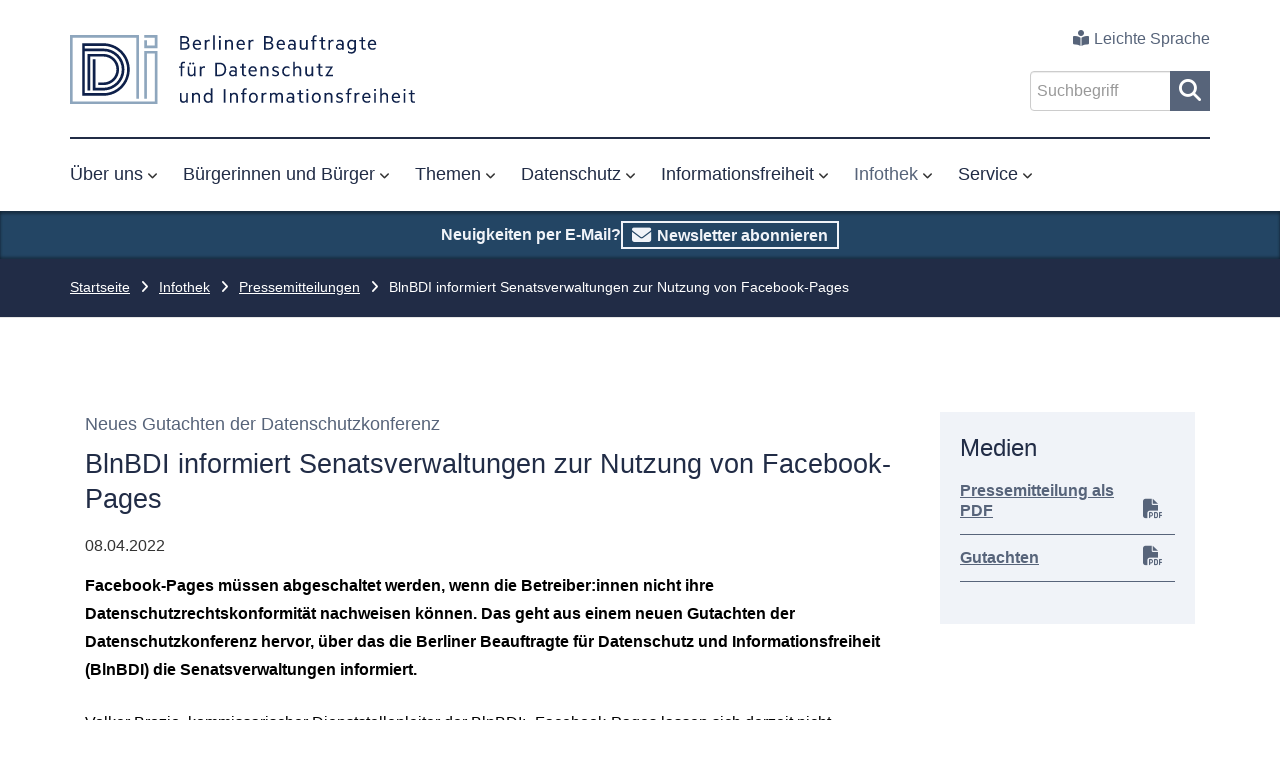

--- FILE ---
content_type: text/html; charset=utf-8
request_url: https://www.datenschutz-berlin.de/pressemitteilung/blnbdi-informiert-senatsverwaltungen-zur-nutzung-von-facebook-pages/
body_size: 6182
content:
<!DOCTYPE html>
<html lang="de" dir="ltr" class="no-js">
<head>

<meta charset="utf-8">
<!-- 
	Umsetzung: Talleux & Zöllner GbR - http://www.talleux-zoellner.de

	This website is powered by TYPO3 - inspiring people to share!
	TYPO3 is a free open source Content Management Framework initially created by Kasper Skaarhoj and licensed under GNU/GPL.
	TYPO3 is copyright 1998-2026 of Kasper Skaarhoj. Extensions are copyright of their respective owners.
	Information and contribution at https://typo3.org/
-->




<meta http-equiv="x-ua-compatible" content="IE=edge">
<meta name="generator" content="TYPO3 CMS">
<meta name="description" content="Neues Gutachten der Datenschutzkonferenz">
<meta name="viewport" content="width=device-width, initial-scale=1">
<meta name="robots" content="index,follow">
<meta property="og:title" content="BlnBDI informiert Senatsverwaltungen zur Nutzung von Facebook-Pages">
<meta property="og:type" content="article">
<meta property="og:url" content="https://www.datenschutz-berlin.de/pressemitteilung/blnbdi-informiert-senatsverwaltungen-zur-nutzung-von-facebook-pages">
<meta property="og:description" content="Neues Gutachten der Datenschutzkonferenz">
<meta name="twitter:card" content="summary">


<link rel="stylesheet" href="/typo3temp/assets/compressed/merged-a2802acf781532af56aaec136fda7665-65e0f5506291248e08a9377c3eb54331.css?1750148975" media="all">
<link rel="stylesheet" href="/_assets/f6ef6adaf5c92bf687a31a3adbcb0f7b/Css/news-basic.css?1729451197" >






<title>Pressemitteilung - Berliner Beauftragte f&uuml;r Datenschutz und Informationsfreiheit</title>        <link rel="icon" type="image/png" href="/_assets/d38823c427ea80432235def866a968e5/assets/images/favicon-96x96-darkmode.png"  sizes="96x96" />
    <link rel="icon" type="image/svg+xml" href="/_assets/d38823c427ea80432235def866a968e5/assets/images/favicon-darkmode.svg"  />
    <link rel="shortcut icon" href="/_assets/d38823c427ea80432235def866a968e5/assets/images/favicon-darkmode.ico" />
    <link rel="apple-touch-icon" sizes="180x180" href="/_assets/d38823c427ea80432235def866a968e5/assets/images/apple-touch-icon.png" />
    <link rel="manifest" href="/site.webmanifest" />
<link rel="canonical" href="https://www.datenschutz-berlin.de/pressemitteilung/blnbdi-informiert-senatsverwaltungen-zur-nutzung-von-facebook-pages/"/>
</head>
<body>


		<div class="page-wrapper cpage">
			<div class="preloader">
				<div>
					<span></span>
					<span></span>
					<span></span>
					<span></span>
				</div>
			</div>
			<div class="site-header header-BlnBDI nav-down">
	<div class="logo-header">
		<div class="container">
			<header class="navbar-header">
				<a href="/" class="navbar-brand"><img src="/_assets/d38823c427ea80432235def866a968e5/assets/images/BlnBDI_logo.svg"  alt="Zur Startseite - Logo Berliner Beauftragte für Datenschutz und Informationsfreiheit" title="Zur Startseite"  width="345" ></a>
			</header>
			<div class="search-mini-cart">
				<nav class="accessibility_menu" aria-label="Barrierefreiheit">
					<ul class="access_menu">
						<li><a href="/service/leichte-sprache/"><i class="fa-solid fa-book-open-reader access_menu_icon"></i>Leichte Sprache</a></li>
<!--						<li class=""><a href="/gebaerdensprache"><i class="fa-solid fa-hands access_menu_icon"></i>Gebärdensprache</a></li>-->
					</ul>
				</nav>
				<div class="search header-search-area">
					<div class="header-search-field">
						<form method="get" id="form_kesearch_searchfield" name="form_kesearch_searchfield" action="/suche/" role="search">
  <input type="text" id="ke_search_searchfield_sword" aria-label="Suchbegriff eingeben" name="tx_kesearch_pi1[sword]" placeholder="Suchbegriff" class="form-control tx-indexedsearch-searchbox-sword" />
  <button type="submit" aria-label="Suchbe starten" title="Suche starten" id="ke_search_searchfield_submit" class="btn tx-indexedsearch-searchbox-button"> <i class="fa-solid fa-magnifying-glass" aria-hidden="true"></i><svg class="search-spinner" xmlns="http://www.w3.org/2000/svg" viewBox="0 0 512 512"><path d="M304 48c0-26.5-21.5-48-48-48s-48 21.5-48 48s21.5 48 48 48s48-21.5 48-48zm0 416c0-26.5-21.5-48-48-48s-48 21.5-48 48s21.5 48 48 48s48-21.5 48-48zM48 304c26.5 0 48-21.5 48-48s-21.5-48-48-48s-48 21.5-48 48s21.5 48 48 48zm464-48c0-26.5-21.5-48-48-48s-48 21.5-48 48s21.5 48 48 48s48-21.5 48-48zM142.9 437c18.7-18.7 18.7-49.1 0-67.9s-49.1-18.7-67.9 0s-18.7 49.1 0 67.9s49.1 18.7 67.9 0zm0-294.2c18.7-18.7 18.7-49.1 0-67.9S93.7 56.2 75 75s-18.7 49.1 0 67.9s49.1 18.7 67.9 0zM369.1 437c18.7 18.7 49.1 18.7 67.9 0s18.7-49.1 0-67.9s-49.1-18.7-67.9 0s-18.7 49.1 0 67.9z"/></svg> </button>
</form>
					</div>
				</div>
			</div>
		</div>
	</div>
	<nav class="navigation navbar navbar-default" aria-label="Hauptmenü">
		<div class="container">
			<div class="navbar-header-border">
				<div class="navbar-header mobile-nav">
					<a href="/" class="navbar-brand"><img src="/_assets/d38823c427ea80432235def866a968e5/assets/images/BlnBDI_logo.svg"  alt="Zur Startseite - Logo Berliner Beauftragte für Datenschutz und Informationsfreiheit" title="Zur Startseite"  width="345" ></a>
					<button class="open-btn" aria-haspopup="menu" aria-label="Zeige Navigationsmenü">
						<span class="icon-bar"></span>
						<span class="icon-bar"></span>
						<span class="icon-bar"></span>
					</button>
				</div>
				<div class="tz-nav navbar-collapse collapse navigation-menu-holder navbar-left">
					<button class="close-navbar none" aria-expanded="true" aria-label="Schließe Navigationsmenü"><span class="fa-solid fa-xmark" aria-hidden="true"></span></button>
					<ul class="nav navbar-nav"><li class="sub-menu"><a href="/ueber-uns/" aria-expanded="false">Über uns</a><ul class="sub-current"><li><a href="/ueber-uns/die-beauftragte/">Die Beauftragte</a></li><li><a href="/ueber-uns/organisation/">Organisation</a></li><li><a href="/ueber-uns/aufgaben/">Aufgaben</a></li><li><a href="/ueber-uns/dsk-vorsitz-2025/">DSK-Vorsitz 2025</a></li><li><a href="/ueber-uns/karriere/">Karriere</a></li><li><a href="/ueber-uns/pressestelle/">Pressestelle</a></li><li><a href="/ueber-uns/kontakt/">Kontakt</a></li><li><a href="/ueber-uns/sicherer-e-mail-versand/">Sicherer E-Mail-Versand</a></li></ul></li><li class="sub-menu"><a href="/buergerinnen-und-buerger/" aria-expanded="false">Bürgerinnen und Bürger</a><ul class="sub-current"><li><a href="/buergerinnen-und-buerger/rechte/">Rechte</a></li><li><a href="/buergerinnen-und-buerger/selbstdatenschutz/">Selbstdatenschutz</a></li><li><a href="/buergerinnen-und-buerger/medienkompetenz/">Medienkompetenz</a></li><li><a href="/buergerinnen-und-buerger/beratung/">Beratung</a></li><li><a href="/buergerinnen-und-buerger/beschwerde/">Beschwerde</a></li></ul></li><li class="sub-menu"><a href="/themen/" aria-expanded="false">Themen</a><ul class="sub-current"><li><a href="/themen/arbeit/">Arbeit</a></li><li><a href="/themen/behoerden/">Behörden</a></li><li><a href="/themen/finanzen/">Finanzen</a></li><li><a href="/themen/forschung/">Forschung</a></li><li><a href="/themen/gesundheit/">Gesundheit</a></li><li><a href="/themen/internet/">Internet</a></li><li><a href="/themen/justiz-und-inneres/">Justiz und Inneres</a></li><li><a href="/themen/kinder-und-jugend/">Kinder und Jugend</a></li><li><a href="/themen/medien/">Medien</a></li><li><a href="/themen/telekommunikation/">Telekommunikation</a></li><li><a href="/themen/unternehmen/">Unternehmen</a></li><li><a href="/themen/videoueberwachung/">Videoüberwachung</a></li><li><a href="/themen/werbung/">Werbung</a></li><li><a href="/themen/wohnen/">Wohnen</a></li></ul></li><li class="sub-menu"><a href="/datenschutz/" aria-expanded="false">Datenschutz</a><ul class="sub-current"><li><a href="/datenschutz/rechtliche-grundlagen/">Rechtliche Grundlagen</a></li><li><a href="/datenschutz/gremien/">Gremien</a></li><li><a href="/datenschutz/datenschutzbeauftragte/">Datenschutzbeauftragte</a></li><li><a href="/datenschutz/datenpanne/">Datenpanne</a></li></ul></li><li class="sub-menu"><a href="/informationsfreiheit/" aria-expanded="false">Informationsfreiheit</a><ul class="sub-current"><li><a href="/informationsfreiheit/rechtliche-grundlagen/">Rechtliche Grundlagen</a></li><li><a href="/informationsfreiheit/gremien/">Gremien</a></li><li><a href="/informationsfreiheit/berliner-wasservertraege/">Berliner Wasserverträge</a></li></ul></li><li class="sub-menu"><a href="/infothek/" class="current">Infothek</a><ul class="sub-current"><li><a href="/infothek/pressemitteilungen/" class="current">Pressemitteilungen</a></li><li><a href="/infothek/newsletter/">Newsletter</a></li><li><a href="/infothek/mastodon/">Mastodon</a></li><li><a href="/infothek/jahresberichte/">Jahresberichte</a></li><li><a href="/infothek/informationsmaterialien/">Informationsmaterialien</a></li><li><a href="/infothek/gesetzestexte/">Gesetzestexte</a></li><li><a href="/infothek/publikationen-der-dsk/">Publikationen der DSK</a></li><li><a href="/infothek/beschluesse-der-ifk/">Beschlüsse der IFK</a></li><li><a href="/infothek/leitlinien-des-edsa/">Leitlinien des EDSA</a></li><li><a href="/infothek/arbeitspapiere-der-berlin-group/">Arbeitspapiere der Berlin Group</a></li></ul></li><li class="sub-menu"><a href="/service/" aria-expanded="false">Service</a><ul class="sub-current"><li><a href="/buergerinnen-und-buerger/beschwerde/einreichen-einer-beschwerde/">Beschwerde einreichen</a></li><li><a href="/datenschutz/datenpanne/datenpannenformular/">Datenpanne melden</a></li><li><a href="/datenschutz/datenschutzbeauftragte/meldung-von-datenschutzbeauftragten/">Datenschutzbeauftragte:n melden oder löschen</a></li><li><a href="/service/stichwortverzeichnis/">Stichwortverzeichnis</a></li><li><a href="/service/musterschreiben/">Musterschreiben</a></li><li><a href="/service/adressen/">Adressen</a></li><li><a href="/service/starthilfe-datenschutz/">Starthilfe Datenschutz</a></li></ul></li><li class="hidden-md hidden-lg"><i class="fa-solid fa-magnifying-glass mobile_menu_icon" aria-hidden="true"></i><a href="/suche/" aria-expanded="false">Suche</a></li><li class="hidden-md hidden-lg accessibily-item"><a href="/leichte-sprache"><i class="fa-solid fa-book-open-reader access_menu_icon" aria-hidden="true"></i>Leichte Sprache</a></li></ul>
				</div>
			</div>
		</div>
	</nav>
    <div class="blnbdi-cta-wrapper open"><div class="blnbdi-cta container"><p>Neuigkeiten per E-Mail?</p><a href="/infothek/newsletter/#c2265" class="cta-button envelop"><i class="fa-solid fa-envelope" aria-hidden="true"></i>Newsletter abonnieren</a></div></div>
</div>
			<main id="main">
				<section class="page-title-wrapper">
					
							<div class="container nopadding">
    <div class="img-holder">
        <div class="column-color blue">
            
                
            

        </div>
    </div>
</div>


						
					<nav class="breadcrumb-wrapper" aria-label="Sie sind hier:" >
	<div class="container">
		<ol class="breadcrumb"><li><a href="/">Startseite</a></li><li><a href="/infothek/">Infothek</a></li><li aria-current="page"><a href="/infothek/pressemitteilungen/">Pressemitteilungen</a></li><li>BlnBDI informiert Senatsverwaltungen zur Nutzung von Facebook-Pages</li></ol>
	</div>
</nav>

				</section>
				<!--TYPO3SEARCH_begin-->
				
					
<section class="section-padding white-bg"><div class="row content"><div class="container"><div class="news news-single"><div class="article" itemscope="itemscope" itemtype="http://schema.org/Article"><div class="col col-md-8 col-lg-9 left-col"><div class="about-blnbdi" itemprop="description"><span>Neues Gutachten der Datenschutzkonferenz</span><h1>BlnBDI informiert Senatsverwaltungen zur Nutzung von Facebook-Pages</h1><div class="news-footer"><!-- date --><span class="news-list-date"><time itemprop="datePublished"
                              datetime="2022-04-08">
							08.04.2022
						</time></span></div><!-- main text --><div class="news-text-wrap" itemprop="articleBody"><p><strong>Facebook-Pages müssen abgeschaltet werden, wenn die Betreiber:innen nicht ihre Datenschutzrechtskonformität nachweisen können. Das geht aus einem neuen Gutachten der Datenschutzkonferenz hervor, über das die Berliner Beauftragte für Datenschutz und Informationsfreiheit (BlnBDI) die Senatsverwaltungen informiert.</strong></p><p>Volker Brozio, kommissarischer Dienststellenleiter der BlnBDI: „Facebook-Pages lassen sich derzeit nicht datenschutzkonform betreiben. Zu diesem Ergebnis kommen europäische und deutsche Gerichte sowie ein neues Gutachten der deutschen Datenschutzbehörden. Die Senatsverwaltungen sollten ihre Facebook-Pages deaktivieren, sofern sie die Einhaltung des Datenschutzrechts nicht sicherstellen können. Als öffentliche Stellen haben sie eine besondere Verantwortung und eine Vorbildfunktion.“</p><p>Bereits im Jahr 2018 hatte der Europäische Gerichtshof (EuGH) entschieden, dass Betreiber:innen von <a href="/themen/internet/facebook-seiten/">Facebook-Pages</a> (früher „Fanpages“) gemeinsam mit Facebook datenschutzrechtlich verantwortlich sind. In Folge dessen müssen Betreiber:innen die Rechtmäßigkeit der gemeinsam zu verantwortenden Datenverarbeitung gewährleisten und nachweisen können. Das mit diesem EuGH-Urteil zusammenhängende deutsche Verfahren vor dem OVG Schleswig ist mit Urteil vom 25. November 2021 rechtskräftig entschieden und abgeschlossen (Az. 4 LB 20/13). Entsprechend den Vorgaben des EuGH und des Bundesverwaltungsgerichts bestätigte das OVG die Anordnung zur Abschaltung einer Facebook-Page.</p><p>Unter Berücksichtigung der aktuellen Rechtsprechung und der Regelungen im neuen Telekommunikations-Telemedien-Datenschutzgesetz (TTDSG) hat die „Task Force Fanpages“ der Konferenz der unabhängigen Datenschutzaufsichtsbehörden des Bundes und der Länder (Datenschutzkonferenz) ein <a href="/fileadmin/user_upload/pdf/publikationen/DSK/2022/2022-DSK-Kurzgutachten_Facebook-Fanpages_V1_1.pdf">Gutachten über Facebook-Pages</a> erstellt.</p><p>Das Gutachten kommt zu dem Schluss, dass die Verarbeitung von personenbezogenen Daten im Zusammenhang mit Facebook-Pages in ihrer aktuellen Gestaltung keine Rechtsgrundlage hat. Dies hat für Betreiber:innen von Facebook-Pages Folgen: Wenn sie die Datenschutzrechtskonformität ihrer Facebook-Nutzung nicht nachweisen können, müssen sie den Betrieb der Facebook-Page einstellen.</p><p>Aufgrund ihrer Vorbildfunktion stehen hier zunächst die öffentlichen Stellen im Fokus. Die Berliner Datenschutzbeauftragte hat bereits 2018 Verwaltungsverfahren gegen Berliner Senatsverwaltungen und andere Stellen begonnen. Im Rahmen dieser Verfahren konnten zwar einige Rechtsverstöße beim Betrieb von Facebook-Pages abgestellt werden. Es verbleiben jedoch schwerwiegende Mängel. Vor dem Ergreifen weiterer Schritte hat die Berliner Datenschutzbeauftragte zunächst den Abschluss anhängiger Gerichtsverfahren und das Ergebnis der gemeinsamen Prüfung der Datenschutzkonferenz abgewartet.</p><p>Gemäß einer <a href="/fileadmin/user_upload/pdf/publikationen/DSK/2022/2022-DSK_Beschluss_Facebook_Fanpages.pdf">Beschlussfassung auf der 103. Datenschutzkonferenz</a> wird die Berliner Beauftragte für Datenschutz und Informationsfreiheit die Senatsverwaltungen nun über das neue Gutachten informieren und darauf hinwirken, dass die Facebook-Pages deaktiviert werden, soweit die Senatsverwaltungen ihre Pflicht zum Nachweis der Datenschutzrechtskonformität ihrer Facebook-Page nicht erfüllen können.</p></div></div></div><aside class="col col-md-4 col-lg-3"><div class="sidebar"><div class="widget category-widget"><h2>
                                    Medien
                                </h2><ul><li><a href="/fileadmin/user_upload/pdf/pressemitteilungen/2022/20220408-BlnBDI-PM-Facebook-Pages.pdf"
                                               target="_blank">
                                                Pressemitteilung als PDF <span
                                                    class="badge"><i class="fa fa-file-pdf-o"></i></span></a></li><li><a href="/fileadmin/user_upload/pdf/publikationen/DSK/2022/2022-DSK-Kurzgutachten_Facebook-Fanpages_V1_1.pdf"
                                               target="_blank">
                                                Gutachten <span
                                                    class="badge"><i class="fa fa-file-pdf-o"></i></span></a></li></ul><br></div></div></aside><!-- related things --><div class="news-related-wrap"></div></div></div></div></div></section>


				
				<!--TYPO3SEARCH_end-->
				
				        <nav>
        	<div class="container bt-dotted-tag">
        		<div class="row content">
        			<div class="col col-md-12 col-lg-12">
        				<div class="back-to-site">
        					<div>
        						<span>zurück zur Seite:</span><ul class="tag"><li><a href="/infothek/">Infothek</a></li><li><a href="/infothek/pressemitteilungen/">Pressemitteilungen</a></li></ul>       </div>
       				</div>

       			</div>
       		</div>
       	</div>
       </section>
			</main>
			<footer id="footer" class="site-footer">
	<div class="container">
		<div class="row">
			<div class="col col-sm-4 col-md-4">
				<div class="widget about-widget">
					<div class="footer-logo">
						<img class="img img-responsive" alt="Logo Berliner Beauftragte für Datenschutz und Informationsfreiheit" src="/_assets/d38823c427ea80432235def866a968e5/assets/images/BlnBDI_logo_footer.svg" width="300" height="60" />
					</div>
					
<div id="c3"></div>


				</div>
			</div>
			<div class="col col-sm-5 col-md-4">
				<div class="widget about-widget">
					
<div id="c4"><p>Alt-Moabit 59-61<br> 10555 Berlin<br> Eingang: Alt-Moabit 60</p><p>Tel.: <a href="tel:+4930138890" title="Telefon: +4930138890">+49 30 13889-0</a><br> Fax: +49 30 2155050<br><a href="#" data-mailto-token="jxfiql7jxfiyluXaxqbkpzerqw:yboifk+ab" data-mailto-vector="-3" title="E-Mail an: mailbox@datenschutz-berlin.de">mailbox@datenschutz-berlin.de</a></p></div>


				</div>
			</div>
			<div class="col col-sm-3 col-md-4">
				<div class="widget about-widget">
					
<div id="c5"><ul><li><a href="/barrierefreiheit/#c1139">Barrierefreiheit</a></li><li><a href="/datenschutzerklaerung/#c709">Datenschutzerklärung</a></li><li><a href="/disclaimer/#c711">Disclaimer</a></li><li><a href="/ueber-uns/sicherer-e-mail-versand/#c273">E-Mail-Verschlüsselung</a></li><li><a href="/impressum/#c242">Impressum</a></li><li><a href="/ueber-uns/kontakt/#c2141">Kontakt</a></li><li><a href="/ueber-uns/pressestelle/#c205">Presse</a></li></ul></div>


				</div>
			</div>
		</div>
	</div>
	<div id="footer-note">
		<div class="container">
			<div class="row">
				<div class="col col-md-12 col-sm-12">
					<div class="berlin-logo">
						<img src="/_assets/d38823c427ea80432235def866a968e5/assets/images/berlin_white.svg" alt="Logo des Hauptstadtportals berlin.de" class="img img-responsive" width="100" height="33">
					</div>
				</div>
			</div>
		</div>
	</div>
</footer>

		</div>













	<script id="powermail_conditions_container" data-condition-uri="https://www.datenschutz-berlin.de/pressemitteilung?type=3132"></script>

<script src="/typo3temp/assets/compressed/merged-83d77ec0981b18a98f3fc37e48dc11e9-2b564bd2b3d96cc5802d8fb740ea4df0.js?1747300720"></script>
<script src="/typo3temp/assets/compressed/powermail-validations-afcfb041462207703e3f2e915147fcd8.js?1730390040" defer="defer"></script>
<script src="/typo3temp/assets/compressed/Form.min-559a98df3fb55c7ae104a757a6371ba6.js?1730390040" defer="defer"></script>
<script src="/typo3temp/assets/compressed/PowermailCondition.min-e31c69567a69e8af2e3d71539848d4e8.js?1730390040" defer="defer"></script>
<script async="async" src="/_assets/2a58d7833cb34b2a67d37f5b750aa297/JavaScript/default_frontend.js?1768893250"></script>

<noscript>
            <link rel="stylesheet" href="/_assets/d38823c427ea80432235def866a968e5/assets/css/no-script.css" media="all">
        </noscript>
</body>
</html>

--- FILE ---
content_type: text/css; charset=utf-8
request_url: https://www.datenschutz-berlin.de/typo3temp/assets/compressed/merged-a2802acf781532af56aaec136fda7665-65e0f5506291248e08a9377c3eb54331.css?1750148975
body_size: 67516
content:
@charset 'UTF-8';.ce-align-left{text-align:left;}.ce-align-center{text-align:center;}.ce-align-right{text-align:right;}.ce-table td,.ce-table th{vertical-align:top;}.ce-textpic,.ce-image,.ce-nowrap .ce-bodytext,.ce-gallery,.ce-row,.ce-uploads li,.ce-uploads div{overflow:hidden;}.ce-left .ce-gallery,.ce-column{float:left;}.ce-center .ce-outer{position:relative;float:right;right:50%;}.ce-center .ce-inner{position:relative;float:right;right:-50%;}.ce-right .ce-gallery{float:right;}.ce-gallery figure{display:table;margin:0;}.ce-gallery figcaption{display:table-caption;caption-side:bottom;}.ce-gallery img{display:block;}.ce-gallery iframe{border-width:0;}.ce-border img,.ce-border iframe{border:2px solid #000000;padding:0px;}.ce-intext.ce-right .ce-gallery,.ce-intext.ce-left .ce-gallery,.ce-above .ce-gallery{margin-bottom:10px;}.ce-image .ce-gallery{margin-bottom:0;}.ce-intext.ce-right .ce-gallery{margin-left:10px;}.ce-intext.ce-left .ce-gallery{margin-right:10px;}.ce-below .ce-gallery{margin-top:10px;}.ce-column{margin-right:10px;}.ce-column:last-child{margin-right:0;}.ce-row{margin-bottom:10px;}.ce-row:last-child{margin-bottom:0;}.ce-above .ce-bodytext{clear:both;}.ce-intext.ce-left ol,.ce-intext.ce-left ul{padding-left:40px;overflow:auto;}.ce-headline-left{text-align:left;}.ce-headline-center{text-align:center;}.ce-headline-right{text-align:right;}.ce-uploads{margin:0;padding:0;}.ce-uploads li{list-style:none outside none;margin:1em 0;}.ce-uploads img{float:left;padding-right:1em;vertical-align:top;}.ce-uploads span{display:block;}.ce-table{width:100%;max-width:100%;}.ce-table th,.ce-table td{padding:0.5em 0.75em;vertical-align:top;}.ce-table thead th{border-bottom:2px solid #dadada;}.ce-table th,.ce-table td{border-top:1px solid #dadada;}.ce-table-striped tbody tr:nth-of-type(odd){background-color:rgba(0,0,0,.05);}.ce-table-bordered th,.ce-table-bordered td{border:1px solid #dadada;}.frame-space-before-extra-small{margin-top:1em;}.frame-space-before-small{margin-top:2em;}.frame-space-before-medium{margin-top:3em;}.frame-space-before-large{margin-top:4em;}.frame-space-before-extra-large{margin-top:5em;}.frame-space-after-extra-small{margin-bottom:1em;}.frame-space-after-small{margin-bottom:2em;}.frame-space-after-medium{margin-bottom:3em;}.frame-space-after-large{margin-bottom:4em;}.frame-space-after-extra-large{margin-bottom:5em;}.frame-ruler-before:before{content:'';display:block;border-top:1px solid rgba(0,0,0,0.25);margin-bottom:2em;}.frame-ruler-after:after{content:'';display:block;border-bottom:1px solid rgba(0,0,0,0.25);margin-top:2em;}.frame-indent{margin-left:15%;margin-right:15%;}.frame-indent-left{margin-left:33%;}.frame-indent-right{margin-right:33%;}.fa{font-family:var(--fa-style-family,"Font Awesome 6 Free");font-weight:var(--fa-style,900);}.fa,.fa-classic,.fa-sharp,.fas,.fa-solid,.far,.fa-regular,.fab,.fa-brands{-moz-osx-font-smoothing:grayscale;-webkit-font-smoothing:antialiased;display:var(--fa-display,inline-block);font-style:normal;font-variant:normal;line-height:1;text-rendering:auto;}.fas,.fa-classic,.fa-solid,.far,.fa-regular{font-family:'Font Awesome 6 Free';}.fab,.fa-brands{font-family:'Font Awesome 6 Brands';}.fa-1x{font-size:1em;}.fa-2x{font-size:2em;}.fa-3x{font-size:3em;}.fa-4x{font-size:4em;}.fa-5x{font-size:5em;}.fa-6x{font-size:6em;}.fa-7x{font-size:7em;}.fa-8x{font-size:8em;}.fa-9x{font-size:9em;}.fa-10x{font-size:10em;}.fa-2xs{font-size:0.625em;line-height:0.1em;vertical-align:0.225em;}.fa-xs{font-size:0.75em;line-height:0.08333em;vertical-align:0.125em;}.fa-sm{font-size:0.875em;line-height:0.07143em;vertical-align:0.05357em;}.fa-lg{font-size:1.25em;line-height:0.05em;vertical-align:-0.075em;}.fa-xl{font-size:1.5em;line-height:0.04167em;vertical-align:-0.125em;}.fa-2xl{font-size:2em;line-height:0.03125em;vertical-align:-0.1875em;}.fa-fw{text-align:center;width:1.25em;}.fa-ul{list-style-type:none;margin-left:var(--fa-li-margin,2.5em);padding-left:0;}.fa-ul > li{position:relative;}.fa-li{left:calc(var(--fa-li-width,2em) * -1);position:absolute;text-align:center;width:var(--fa-li-width,2em);line-height:inherit;}.fa-border{border-color:var(--fa-border-color,#eee);border-radius:var(--fa-border-radius,0.1em);border-style:var(--fa-border-style,solid);border-width:var(--fa-border-width,0.08em);padding:var(--fa-border-padding,0.2em 0.25em 0.15em);}.fa-pull-left{float:left;margin-right:var(--fa-pull-margin,0.3em);}.fa-pull-right{float:right;margin-left:var(--fa-pull-margin,0.3em);}.fa-beat{-webkit-animation-name:fa-beat;animation-name:fa-beat;-webkit-animation-delay:var(--fa-animation-delay,0s);animation-delay:var(--fa-animation-delay,0s);-webkit-animation-direction:var(--fa-animation-direction,normal);animation-direction:var(--fa-animation-direction,normal);-webkit-animation-duration:var(--fa-animation-duration,1s);animation-duration:var(--fa-animation-duration,1s);-webkit-animation-iteration-count:var(--fa-animation-iteration-count,infinite);animation-iteration-count:var(--fa-animation-iteration-count,infinite);-webkit-animation-timing-function:var(--fa-animation-timing,ease-in-out);animation-timing-function:var(--fa-animation-timing,ease-in-out);}.fa-bounce{-webkit-animation-name:fa-bounce;animation-name:fa-bounce;-webkit-animation-delay:var(--fa-animation-delay,0s);animation-delay:var(--fa-animation-delay,0s);-webkit-animation-direction:var(--fa-animation-direction,normal);animation-direction:var(--fa-animation-direction,normal);-webkit-animation-duration:var(--fa-animation-duration,1s);animation-duration:var(--fa-animation-duration,1s);-webkit-animation-iteration-count:var(--fa-animation-iteration-count,infinite);animation-iteration-count:var(--fa-animation-iteration-count,infinite);-webkit-animation-timing-function:var(--fa-animation-timing,cubic-bezier(0.28,0.84,0.42,1));animation-timing-function:var(--fa-animation-timing,cubic-bezier(0.28,0.84,0.42,1));}.fa-fade{-webkit-animation-name:fa-fade;animation-name:fa-fade;-webkit-animation-delay:var(--fa-animation-delay,0s);animation-delay:var(--fa-animation-delay,0s);-webkit-animation-direction:var(--fa-animation-direction,normal);animation-direction:var(--fa-animation-direction,normal);-webkit-animation-duration:var(--fa-animation-duration,1s);animation-duration:var(--fa-animation-duration,1s);-webkit-animation-iteration-count:var(--fa-animation-iteration-count,infinite);animation-iteration-count:var(--fa-animation-iteration-count,infinite);-webkit-animation-timing-function:var(--fa-animation-timing,cubic-bezier(0.4,0,0.6,1));animation-timing-function:var(--fa-animation-timing,cubic-bezier(0.4,0,0.6,1));}.fa-beat-fade{-webkit-animation-name:fa-beat-fade;animation-name:fa-beat-fade;-webkit-animation-delay:var(--fa-animation-delay,0s);animation-delay:var(--fa-animation-delay,0s);-webkit-animation-direction:var(--fa-animation-direction,normal);animation-direction:var(--fa-animation-direction,normal);-webkit-animation-duration:var(--fa-animation-duration,1s);animation-duration:var(--fa-animation-duration,1s);-webkit-animation-iteration-count:var(--fa-animation-iteration-count,infinite);animation-iteration-count:var(--fa-animation-iteration-count,infinite);-webkit-animation-timing-function:var(--fa-animation-timing,cubic-bezier(0.4,0,0.6,1));animation-timing-function:var(--fa-animation-timing,cubic-bezier(0.4,0,0.6,1));}.fa-flip{-webkit-animation-name:fa-flip;animation-name:fa-flip;-webkit-animation-delay:var(--fa-animation-delay,0s);animation-delay:var(--fa-animation-delay,0s);-webkit-animation-direction:var(--fa-animation-direction,normal);animation-direction:var(--fa-animation-direction,normal);-webkit-animation-duration:var(--fa-animation-duration,1s);animation-duration:var(--fa-animation-duration,1s);-webkit-animation-iteration-count:var(--fa-animation-iteration-count,infinite);animation-iteration-count:var(--fa-animation-iteration-count,infinite);-webkit-animation-timing-function:var(--fa-animation-timing,ease-in-out);animation-timing-function:var(--fa-animation-timing,ease-in-out);}.fa-shake{-webkit-animation-name:fa-shake;animation-name:fa-shake;-webkit-animation-delay:var(--fa-animation-delay,0s);animation-delay:var(--fa-animation-delay,0s);-webkit-animation-direction:var(--fa-animation-direction,normal);animation-direction:var(--fa-animation-direction,normal);-webkit-animation-duration:var(--fa-animation-duration,1s);animation-duration:var(--fa-animation-duration,1s);-webkit-animation-iteration-count:var(--fa-animation-iteration-count,infinite);animation-iteration-count:var(--fa-animation-iteration-count,infinite);-webkit-animation-timing-function:var(--fa-animation-timing,linear);animation-timing-function:var(--fa-animation-timing,linear);}.fa-spin{-webkit-animation-name:fa-spin;animation-name:fa-spin;-webkit-animation-delay:var(--fa-animation-delay,0s);animation-delay:var(--fa-animation-delay,0s);-webkit-animation-direction:var(--fa-animation-direction,normal);animation-direction:var(--fa-animation-direction,normal);-webkit-animation-duration:var(--fa-animation-duration,2s);animation-duration:var(--fa-animation-duration,2s);-webkit-animation-iteration-count:var(--fa-animation-iteration-count,infinite);animation-iteration-count:var(--fa-animation-iteration-count,infinite);-webkit-animation-timing-function:var(--fa-animation-timing,linear);animation-timing-function:var(--fa-animation-timing,linear);}.fa-spin-reverse{--fa-animation-direction:reverse;}.fa-pulse,.fa-spin-pulse{-webkit-animation-name:fa-spin;animation-name:fa-spin;-webkit-animation-direction:var(--fa-animation-direction,normal);animation-direction:var(--fa-animation-direction,normal);-webkit-animation-duration:var(--fa-animation-duration,1s);animation-duration:var(--fa-animation-duration,1s);-webkit-animation-iteration-count:var(--fa-animation-iteration-count,infinite);animation-iteration-count:var(--fa-animation-iteration-count,infinite);-webkit-animation-timing-function:var(--fa-animation-timing,steps(8));animation-timing-function:var(--fa-animation-timing,steps(8));}@media (prefers-reduced-motion:reduce){.fa-beat,.fa-bounce,.fa-fade,.fa-beat-fade,.fa-flip,.fa-pulse,.fa-shake,.fa-spin,.fa-spin-pulse{-webkit-animation-delay:-1ms;animation-delay:-1ms;-webkit-animation-duration:1ms;animation-duration:1ms;-webkit-animation-iteration-count:1;animation-iteration-count:1;-webkit-transition-delay:0s;transition-delay:0s;-webkit-transition-duration:0s;transition-duration:0s;}}@-webkit-keyframes fa-beat{0%,90%{-webkit-transform:scale(1);transform:scale(1);}45%{-webkit-transform:scale(var(--fa-beat-scale,1.25));transform:scale(var(--fa-beat-scale,1.25));}}@keyframes fa-beat{0%,90%{-webkit-transform:scale(1);transform:scale(1);}45%{-webkit-transform:scale(var(--fa-beat-scale,1.25));transform:scale(var(--fa-beat-scale,1.25));}}@-webkit-keyframes fa-bounce{0%{-webkit-transform:scale(1,1) translateY(0);transform:scale(1,1) translateY(0);}10%{-webkit-transform:scale(var(--fa-bounce-start-scale-x,1.1),var(--fa-bounce-start-scale-y,0.9)) translateY(0);transform:scale(var(--fa-bounce-start-scale-x,1.1),var(--fa-bounce-start-scale-y,0.9)) translateY(0);}30%{-webkit-transform:scale(var(--fa-bounce-jump-scale-x,0.9),var(--fa-bounce-jump-scale-y,1.1)) translateY(var(--fa-bounce-height,-0.5em));transform:scale(var(--fa-bounce-jump-scale-x,0.9),var(--fa-bounce-jump-scale-y,1.1)) translateY(var(--fa-bounce-height,-0.5em));}50%{-webkit-transform:scale(var(--fa-bounce-land-scale-x,1.05),var(--fa-bounce-land-scale-y,0.95)) translateY(0);transform:scale(var(--fa-bounce-land-scale-x,1.05),var(--fa-bounce-land-scale-y,0.95)) translateY(0);}57%{-webkit-transform:scale(1,1) translateY(var(--fa-bounce-rebound,-0.125em));transform:scale(1,1) translateY(var(--fa-bounce-rebound,-0.125em));}64%{-webkit-transform:scale(1,1) translateY(0);transform:scale(1,1) translateY(0);}100%{-webkit-transform:scale(1,1) translateY(0);transform:scale(1,1) translateY(0);}}@keyframes fa-bounce{0%{-webkit-transform:scale(1,1) translateY(0);transform:scale(1,1) translateY(0);}10%{-webkit-transform:scale(var(--fa-bounce-start-scale-x,1.1),var(--fa-bounce-start-scale-y,0.9)) translateY(0);transform:scale(var(--fa-bounce-start-scale-x,1.1),var(--fa-bounce-start-scale-y,0.9)) translateY(0);}30%{-webkit-transform:scale(var(--fa-bounce-jump-scale-x,0.9),var(--fa-bounce-jump-scale-y,1.1)) translateY(var(--fa-bounce-height,-0.5em));transform:scale(var(--fa-bounce-jump-scale-x,0.9),var(--fa-bounce-jump-scale-y,1.1)) translateY(var(--fa-bounce-height,-0.5em));}50%{-webkit-transform:scale(var(--fa-bounce-land-scale-x,1.05),var(--fa-bounce-land-scale-y,0.95)) translateY(0);transform:scale(var(--fa-bounce-land-scale-x,1.05),var(--fa-bounce-land-scale-y,0.95)) translateY(0);}57%{-webkit-transform:scale(1,1) translateY(var(--fa-bounce-rebound,-0.125em));transform:scale(1,1) translateY(var(--fa-bounce-rebound,-0.125em));}64%{-webkit-transform:scale(1,1) translateY(0);transform:scale(1,1) translateY(0);}100%{-webkit-transform:scale(1,1) translateY(0);transform:scale(1,1) translateY(0);}}@-webkit-keyframes fa-fade{50%{opacity:var(--fa-fade-opacity,0.4);}}@keyframes fa-fade{50%{opacity:var(--fa-fade-opacity,0.4);}}@-webkit-keyframes fa-beat-fade{0%,100%{opacity:var(--fa-beat-fade-opacity,0.4);-webkit-transform:scale(1);transform:scale(1);}50%{opacity:1;-webkit-transform:scale(var(--fa-beat-fade-scale,1.125));transform:scale(var(--fa-beat-fade-scale,1.125));}}@keyframes fa-beat-fade{0%,100%{opacity:var(--fa-beat-fade-opacity,0.4);-webkit-transform:scale(1);transform:scale(1);}50%{opacity:1;-webkit-transform:scale(var(--fa-beat-fade-scale,1.125));transform:scale(var(--fa-beat-fade-scale,1.125));}}@-webkit-keyframes fa-flip{50%{-webkit-transform:rotate3d(var(--fa-flip-x,0),var(--fa-flip-y,1),var(--fa-flip-z,0),var(--fa-flip-angle,-180deg));transform:rotate3d(var(--fa-flip-x,0),var(--fa-flip-y,1),var(--fa-flip-z,0),var(--fa-flip-angle,-180deg));}}@keyframes fa-flip{50%{-webkit-transform:rotate3d(var(--fa-flip-x,0),var(--fa-flip-y,1),var(--fa-flip-z,0),var(--fa-flip-angle,-180deg));transform:rotate3d(var(--fa-flip-x,0),var(--fa-flip-y,1),var(--fa-flip-z,0),var(--fa-flip-angle,-180deg));}}@-webkit-keyframes fa-shake{0%{-webkit-transform:rotate(-15deg);transform:rotate(-15deg);}4%{-webkit-transform:rotate(15deg);transform:rotate(15deg);}8%,24%{-webkit-transform:rotate(-18deg);transform:rotate(-18deg);}12%,28%{-webkit-transform:rotate(18deg);transform:rotate(18deg);}16%{-webkit-transform:rotate(-22deg);transform:rotate(-22deg);}20%{-webkit-transform:rotate(22deg);transform:rotate(22deg);}32%{-webkit-transform:rotate(-12deg);transform:rotate(-12deg);}36%{-webkit-transform:rotate(12deg);transform:rotate(12deg);}40%,100%{-webkit-transform:rotate(0deg);transform:rotate(0deg);}}@keyframes fa-shake{0%{-webkit-transform:rotate(-15deg);transform:rotate(-15deg);}4%{-webkit-transform:rotate(15deg);transform:rotate(15deg);}8%,24%{-webkit-transform:rotate(-18deg);transform:rotate(-18deg);}12%,28%{-webkit-transform:rotate(18deg);transform:rotate(18deg);}16%{-webkit-transform:rotate(-22deg);transform:rotate(-22deg);}20%{-webkit-transform:rotate(22deg);transform:rotate(22deg);}32%{-webkit-transform:rotate(-12deg);transform:rotate(-12deg);}36%{-webkit-transform:rotate(12deg);transform:rotate(12deg);}40%,100%{-webkit-transform:rotate(0deg);transform:rotate(0deg);}}@-webkit-keyframes fa-spin{0%{-webkit-transform:rotate(0deg);transform:rotate(0deg);}100%{-webkit-transform:rotate(360deg);transform:rotate(360deg);}}@keyframes fa-spin{0%{-webkit-transform:rotate(0deg);transform:rotate(0deg);}100%{-webkit-transform:rotate(360deg);transform:rotate(360deg);}}.fa-rotate-90{-webkit-transform:rotate(90deg);transform:rotate(90deg);}.fa-rotate-180{-webkit-transform:rotate(180deg);transform:rotate(180deg);}.fa-rotate-270{-webkit-transform:rotate(270deg);transform:rotate(270deg);}.fa-flip-horizontal{-webkit-transform:scale(-1,1);transform:scale(-1,1);}.fa-flip-vertical{-webkit-transform:scale(1,-1);transform:scale(1,-1);}.fa-flip-both,.fa-flip-horizontal.fa-flip-vertical{-webkit-transform:scale(-1,-1);transform:scale(-1,-1);}.fa-rotate-by{-webkit-transform:rotate(var(--fa-rotate-angle,0));transform:rotate(var(--fa-rotate-angle,0));}.fa-stack{display:inline-block;height:2em;line-height:2em;position:relative;vertical-align:middle;width:2.5em;}.fa-stack-1x,.fa-stack-2x{left:0;position:absolute;text-align:center;width:100%;z-index:var(--fa-stack-z-index,auto);}.fa-stack-1x{line-height:inherit;}.fa-stack-2x{font-size:2em;}.fa-inverse{color:var(--fa-inverse,#fff);}.fa-0::before{content:"\30";}.fa-1::before{content:"\31";}.fa-2::before{content:"\32";}.fa-3::before{content:"\33";}.fa-4::before{content:"\34";}.fa-5::before{content:"\35";}.fa-6::before{content:"\36";}.fa-7::before{content:"\37";}.fa-8::before{content:"\38";}.fa-9::before{content:"\39";}.fa-fill-drip::before{content:"\f576";}.fa-arrows-to-circle::before{content:"\e4bd";}.fa-circle-chevron-right::before{content:"\f138";}.fa-chevron-circle-right::before{content:"\f138";}.fa-at::before{content:"\40";}.fa-trash-can::before{content:"\f2ed";}.fa-trash-alt::before{content:"\f2ed";}.fa-text-height::before{content:"\f034";}.fa-user-xmark::before{content:"\f235";}.fa-user-times::before{content:"\f235";}.fa-stethoscope::before{content:"\f0f1";}.fa-message::before{content:"\f27a";}.fa-comment-alt::before{content:"\f27a";}.fa-info::before{content:"\f129";}.fa-down-left-and-up-right-to-center::before{content:"\f422";}.fa-compress-alt::before{content:"\f422";}.fa-explosion::before{content:"\e4e9";}.fa-file-lines::before{content:"\f15c";}.fa-file-alt::before{content:"\f15c";}.fa-file-text::before{content:"\f15c";}.fa-wave-square::before{content:"\f83e";}.fa-ring::before{content:"\f70b";}.fa-building-un::before{content:"\e4d9";}.fa-dice-three::before{content:"\f527";}.fa-calendar-days::before{content:"\f073";}.fa-calendar-alt::before{content:"\f073";}.fa-anchor-circle-check::before{content:"\e4aa";}.fa-building-circle-arrow-right::before{content:"\e4d1";}.fa-volleyball::before{content:"\f45f";}.fa-volleyball-ball::before{content:"\f45f";}.fa-arrows-up-to-line::before{content:"\e4c2";}.fa-sort-down::before{content:"\f0dd";}.fa-sort-desc::before{content:"\f0dd";}.fa-circle-minus::before{content:"\f056";}.fa-minus-circle::before{content:"\f056";}.fa-door-open::before{content:"\f52b";}.fa-right-from-bracket::before{content:"\f2f5";}.fa-sign-out-alt::before{content:"\f2f5";}.fa-atom::before{content:"\f5d2";}.fa-soap::before{content:"\e06e";}.fa-icons::before{content:"\f86d";}.fa-heart-music-camera-bolt::before{content:"\f86d";}.fa-microphone-lines-slash::before{content:"\f539";}.fa-microphone-alt-slash::before{content:"\f539";}.fa-bridge-circle-check::before{content:"\e4c9";}.fa-pump-medical::before{content:"\e06a";}.fa-fingerprint::before{content:"\f577";}.fa-hand-point-right::before{content:"\f0a4";}.fa-magnifying-glass-location::before{content:"\f689";}.fa-search-location::before{content:"\f689";}.fa-forward-step::before{content:"\f051";}.fa-step-forward::before{content:"\f051";}.fa-face-smile-beam::before{content:"\f5b8";}.fa-smile-beam::before{content:"\f5b8";}.fa-flag-checkered::before{content:"\f11e";}.fa-football::before{content:"\f44e";}.fa-football-ball::before{content:"\f44e";}.fa-school-circle-exclamation::before{content:"\e56c";}.fa-crop::before{content:"\f125";}.fa-angles-down::before{content:"\f103";}.fa-angle-double-down::before{content:"\f103";}.fa-users-rectangle::before{content:"\e594";}.fa-people-roof::before{content:"\e537";}.fa-people-line::before{content:"\e534";}.fa-beer-mug-empty::before{content:"\f0fc";}.fa-beer::before{content:"\f0fc";}.fa-diagram-predecessor::before{content:"\e477";}.fa-arrow-up-long::before{content:"\f176";}.fa-long-arrow-up::before{content:"\f176";}.fa-fire-flame-simple::before{content:"\f46a";}.fa-burn::before{content:"\f46a";}.fa-person::before{content:"\f183";}.fa-male::before{content:"\f183";}.fa-laptop::before{content:"\f109";}.fa-file-csv::before{content:"\f6dd";}.fa-menorah::before{content:"\f676";}.fa-truck-plane::before{content:"\e58f";}.fa-record-vinyl::before{content:"\f8d9";}.fa-face-grin-stars::before{content:"\f587";}.fa-grin-stars::before{content:"\f587";}.fa-bong::before{content:"\f55c";}.fa-spaghetti-monster-flying::before{content:"\f67b";}.fa-pastafarianism::before{content:"\f67b";}.fa-arrow-down-up-across-line::before{content:"\e4af";}.fa-spoon::before{content:"\f2e5";}.fa-utensil-spoon::before{content:"\f2e5";}.fa-jar-wheat::before{content:"\e517";}.fa-envelopes-bulk::before{content:"\f674";}.fa-mail-bulk::before{content:"\f674";}.fa-file-circle-exclamation::before{content:"\e4eb";}.fa-circle-h::before{content:"\f47e";}.fa-hospital-symbol::before{content:"\f47e";}.fa-pager::before{content:"\f815";}.fa-address-book::before{content:"\f2b9";}.fa-contact-book::before{content:"\f2b9";}.fa-strikethrough::before{content:"\f0cc";}.fa-k::before{content:"\4b";}.fa-landmark-flag::before{content:"\e51c";}.fa-pencil::before{content:"\f303";}.fa-pencil-alt::before{content:"\f303";}.fa-backward::before{content:"\f04a";}.fa-caret-right::before{content:"\f0da";}.fa-comments::before{content:"\f086";}.fa-paste::before{content:"\f0ea";}.fa-file-clipboard::before{content:"\f0ea";}.fa-code-pull-request::before{content:"\e13c";}.fa-clipboard-list::before{content:"\f46d";}.fa-truck-ramp-box::before{content:"\f4de";}.fa-truck-loading::before{content:"\f4de";}.fa-user-check::before{content:"\f4fc";}.fa-vial-virus::before{content:"\e597";}.fa-sheet-plastic::before{content:"\e571";}.fa-blog::before{content:"\f781";}.fa-user-ninja::before{content:"\f504";}.fa-person-arrow-up-from-line::before{content:"\e539";}.fa-scroll-torah::before{content:"\f6a0";}.fa-torah::before{content:"\f6a0";}.fa-broom-ball::before{content:"\f458";}.fa-quidditch::before{content:"\f458";}.fa-quidditch-broom-ball::before{content:"\f458";}.fa-toggle-off::before{content:"\f204";}.fa-box-archive::before{content:"\f187";}.fa-archive::before{content:"\f187";}.fa-person-drowning::before{content:"\e545";}.fa-arrow-down-9-1::before{content:"\f886";}.fa-sort-numeric-desc::before{content:"\f886";}.fa-sort-numeric-down-alt::before{content:"\f886";}.fa-face-grin-tongue-squint::before{content:"\f58a";}.fa-grin-tongue-squint::before{content:"\f58a";}.fa-spray-can::before{content:"\f5bd";}.fa-truck-monster::before{content:"\f63b";}.fa-w::before{content:"\57";}.fa-earth-africa::before{content:"\f57c";}.fa-globe-africa::before{content:"\f57c";}.fa-rainbow::before{content:"\f75b";}.fa-circle-notch::before{content:"\f1ce";}.fa-tablet-screen-button::before{content:"\f3fa";}.fa-tablet-alt::before{content:"\f3fa";}.fa-paw::before{content:"\f1b0";}.fa-cloud::before{content:"\f0c2";}.fa-trowel-bricks::before{content:"\e58a";}.fa-face-flushed::before{content:"\f579";}.fa-flushed::before{content:"\f579";}.fa-hospital-user::before{content:"\f80d";}.fa-tent-arrow-left-right::before{content:"\e57f";}.fa-gavel::before{content:"\f0e3";}.fa-legal::before{content:"\f0e3";}.fa-binoculars::before{content:"\f1e5";}.fa-microphone-slash::before{content:"\f131";}.fa-box-tissue::before{content:"\e05b";}.fa-motorcycle::before{content:"\f21c";}.fa-bell-concierge::before{content:"\f562";}.fa-concierge-bell::before{content:"\f562";}.fa-pen-ruler::before{content:"\f5ae";}.fa-pencil-ruler::before{content:"\f5ae";}.fa-people-arrows::before{content:"\e068";}.fa-people-arrows-left-right::before{content:"\e068";}.fa-mars-and-venus-burst::before{content:"\e523";}.fa-square-caret-right::before{content:"\f152";}.fa-caret-square-right::before{content:"\f152";}.fa-scissors::before{content:"\f0c4";}.fa-cut::before{content:"\f0c4";}.fa-sun-plant-wilt::before{content:"\e57a";}.fa-toilets-portable::before{content:"\e584";}.fa-hockey-puck::before{content:"\f453";}.fa-table::before{content:"\f0ce";}.fa-magnifying-glass-arrow-right::before{content:"\e521";}.fa-tachograph-digital::before{content:"\f566";}.fa-digital-tachograph::before{content:"\f566";}.fa-users-slash::before{content:"\e073";}.fa-clover::before{content:"\e139";}.fa-reply::before{content:"\f3e5";}.fa-mail-reply::before{content:"\f3e5";}.fa-star-and-crescent::before{content:"\f699";}.fa-house-fire::before{content:"\e50c";}.fa-square-minus::before{content:"\f146";}.fa-minus-square::before{content:"\f146";}.fa-helicopter::before{content:"\f533";}.fa-compass::before{content:"\f14e";}.fa-square-caret-down::before{content:"\f150";}.fa-caret-square-down::before{content:"\f150";}.fa-file-circle-question::before{content:"\e4ef";}.fa-laptop-code::before{content:"\f5fc";}.fa-swatchbook::before{content:"\f5c3";}.fa-prescription-bottle::before{content:"\f485";}.fa-bars::before{content:"\f0c9";}.fa-navicon::before{content:"\f0c9";}.fa-people-group::before{content:"\e533";}.fa-hourglass-end::before{content:"\f253";}.fa-hourglass-3::before{content:"\f253";}.fa-heart-crack::before{content:"\f7a9";}.fa-heart-broken::before{content:"\f7a9";}.fa-square-up-right::before{content:"\f360";}.fa-external-link-square-alt::before{content:"\f360";}.fa-face-kiss-beam::before{content:"\f597";}.fa-kiss-beam::before{content:"\f597";}.fa-film::before{content:"\f008";}.fa-ruler-horizontal::before{content:"\f547";}.fa-people-robbery::before{content:"\e536";}.fa-lightbulb::before{content:"\f0eb";}.fa-caret-left::before{content:"\f0d9";}.fa-circle-exclamation::before{content:"\f06a";}.fa-exclamation-circle::before{content:"\f06a";}.fa-school-circle-xmark::before{content:"\e56d";}.fa-arrow-right-from-bracket::before{content:"\f08b";}.fa-sign-out::before{content:"\f08b";}.fa-circle-chevron-down::before{content:"\f13a";}.fa-chevron-circle-down::before{content:"\f13a";}.fa-unlock-keyhole::before{content:"\f13e";}.fa-unlock-alt::before{content:"\f13e";}.fa-cloud-showers-heavy::before{content:"\f740";}.fa-headphones-simple::before{content:"\f58f";}.fa-headphones-alt::before{content:"\f58f";}.fa-sitemap::before{content:"\f0e8";}.fa-circle-dollar-to-slot::before{content:"\f4b9";}.fa-donate::before{content:"\f4b9";}.fa-memory::before{content:"\f538";}.fa-road-spikes::before{content:"\e568";}.fa-fire-burner::before{content:"\e4f1";}.fa-flag::before{content:"\f024";}.fa-hanukiah::before{content:"\f6e6";}.fa-feather::before{content:"\f52d";}.fa-volume-low::before{content:"\f027";}.fa-volume-down::before{content:"\f027";}.fa-comment-slash::before{content:"\f4b3";}.fa-cloud-sun-rain::before{content:"\f743";}.fa-compress::before{content:"\f066";}.fa-wheat-awn::before{content:"\e2cd";}.fa-wheat-alt::before{content:"\e2cd";}.fa-ankh::before{content:"\f644";}.fa-hands-holding-child::before{content:"\e4fa";}.fa-asterisk::before{content:"\2a";}.fa-square-check::before{content:"\f14a";}.fa-check-square::before{content:"\f14a";}.fa-peseta-sign::before{content:"\e221";}.fa-heading::before{content:"\f1dc";}.fa-header::before{content:"\f1dc";}.fa-ghost::before{content:"\f6e2";}.fa-list::before{content:"\f03a";}.fa-list-squares::before{content:"\f03a";}.fa-square-phone-flip::before{content:"\f87b";}.fa-phone-square-alt::before{content:"\f87b";}.fa-cart-plus::before{content:"\f217";}.fa-gamepad::before{content:"\f11b";}.fa-circle-dot::before{content:"\f192";}.fa-dot-circle::before{content:"\f192";}.fa-face-dizzy::before{content:"\f567";}.fa-dizzy::before{content:"\f567";}.fa-egg::before{content:"\f7fb";}.fa-house-medical-circle-xmark::before{content:"\e513";}.fa-campground::before{content:"\f6bb";}.fa-folder-plus::before{content:"\f65e";}.fa-futbol::before{content:"\f1e3";}.fa-futbol-ball::before{content:"\f1e3";}.fa-soccer-ball::before{content:"\f1e3";}.fa-paintbrush::before{content:"\f1fc";}.fa-paint-brush::before{content:"\f1fc";}.fa-lock::before{content:"\f023";}.fa-gas-pump::before{content:"\f52f";}.fa-hot-tub-person::before{content:"\f593";}.fa-hot-tub::before{content:"\f593";}.fa-map-location::before{content:"\f59f";}.fa-map-marked::before{content:"\f59f";}.fa-house-flood-water::before{content:"\e50e";}.fa-tree::before{content:"\f1bb";}.fa-bridge-lock::before{content:"\e4cc";}.fa-sack-dollar::before{content:"\f81d";}.fa-pen-to-square::before{content:"\f044";}.fa-edit::before{content:"\f044";}.fa-car-side::before{content:"\f5e4";}.fa-share-nodes::before{content:"\f1e0";}.fa-share-alt::before{content:"\f1e0";}.fa-heart-circle-minus::before{content:"\e4ff";}.fa-hourglass-half::before{content:"\f252";}.fa-hourglass-2::before{content:"\f252";}.fa-microscope::before{content:"\f610";}.fa-sink::before{content:"\e06d";}.fa-bag-shopping::before{content:"\f290";}.fa-shopping-bag::before{content:"\f290";}.fa-arrow-down-z-a::before{content:"\f881";}.fa-sort-alpha-desc::before{content:"\f881";}.fa-sort-alpha-down-alt::before{content:"\f881";}.fa-mitten::before{content:"\f7b5";}.fa-person-rays::before{content:"\e54d";}.fa-users::before{content:"\f0c0";}.fa-eye-slash::before{content:"\f070";}.fa-flask-vial::before{content:"\e4f3";}.fa-hand::before{content:"\f256";}.fa-hand-paper::before{content:"\f256";}.fa-om::before{content:"\f679";}.fa-worm::before{content:"\e599";}.fa-house-circle-xmark::before{content:"\e50b";}.fa-plug::before{content:"\f1e6";}.fa-chevron-up::before{content:"\f077";}.fa-hand-spock::before{content:"\f259";}.fa-stopwatch::before{content:"\f2f2";}.fa-face-kiss::before{content:"\f596";}.fa-kiss::before{content:"\f596";}.fa-bridge-circle-xmark::before{content:"\e4cb";}.fa-face-grin-tongue::before{content:"\f589";}.fa-grin-tongue::before{content:"\f589";}.fa-chess-bishop::before{content:"\f43a";}.fa-face-grin-wink::before{content:"\f58c";}.fa-grin-wink::before{content:"\f58c";}.fa-ear-deaf::before{content:"\f2a4";}.fa-deaf::before{content:"\f2a4";}.fa-deafness::before{content:"\f2a4";}.fa-hard-of-hearing::before{content:"\f2a4";}.fa-road-circle-check::before{content:"\e564";}.fa-dice-five::before{content:"\f523";}.fa-square-rss::before{content:"\f143";}.fa-rss-square::before{content:"\f143";}.fa-land-mine-on::before{content:"\e51b";}.fa-i-cursor::before{content:"\f246";}.fa-stamp::before{content:"\f5bf";}.fa-stairs::before{content:"\e289";}.fa-i::before{content:"\49";}.fa-hryvnia-sign::before{content:"\f6f2";}.fa-hryvnia::before{content:"\f6f2";}.fa-pills::before{content:"\f484";}.fa-face-grin-wide::before{content:"\f581";}.fa-grin-alt::before{content:"\f581";}.fa-tooth::before{content:"\f5c9";}.fa-v::before{content:"\56";}.fa-bangladeshi-taka-sign::before{content:"\e2e6";}.fa-bicycle::before{content:"\f206";}.fa-staff-snake::before{content:"\e579";}.fa-rod-asclepius::before{content:"\e579";}.fa-rod-snake::before{content:"\e579";}.fa-staff-aesculapius::before{content:"\e579";}.fa-head-side-cough-slash::before{content:"\e062";}.fa-truck-medical::before{content:"\f0f9";}.fa-ambulance::before{content:"\f0f9";}.fa-wheat-awn-circle-exclamation::before{content:"\e598";}.fa-snowman::before{content:"\f7d0";}.fa-mortar-pestle::before{content:"\f5a7";}.fa-road-barrier::before{content:"\e562";}.fa-school::before{content:"\f549";}.fa-igloo::before{content:"\f7ae";}.fa-joint::before{content:"\f595";}.fa-angle-right::before{content:"\f105";}.fa-horse::before{content:"\f6f0";}.fa-q::before{content:"\51";}.fa-g::before{content:"\47";}.fa-notes-medical::before{content:"\f481";}.fa-temperature-half::before{content:"\f2c9";}.fa-temperature-2::before{content:"\f2c9";}.fa-thermometer-2::before{content:"\f2c9";}.fa-thermometer-half::before{content:"\f2c9";}.fa-dong-sign::before{content:"\e169";}.fa-capsules::before{content:"\f46b";}.fa-poo-storm::before{content:"\f75a";}.fa-poo-bolt::before{content:"\f75a";}.fa-face-frown-open::before{content:"\f57a";}.fa-frown-open::before{content:"\f57a";}.fa-hand-point-up::before{content:"\f0a6";}.fa-money-bill::before{content:"\f0d6";}.fa-bookmark::before{content:"\f02e";}.fa-align-justify::before{content:"\f039";}.fa-umbrella-beach::before{content:"\f5ca";}.fa-helmet-un::before{content:"\e503";}.fa-bullseye::before{content:"\f140";}.fa-bacon::before{content:"\f7e5";}.fa-hand-point-down::before{content:"\f0a7";}.fa-arrow-up-from-bracket::before{content:"\e09a";}.fa-folder::before{content:"\f07b";}.fa-folder-blank::before{content:"\f07b";}.fa-file-waveform::before{content:"\f478";}.fa-file-medical-alt::before{content:"\f478";}.fa-radiation::before{content:"\f7b9";}.fa-chart-simple::before{content:"\e473";}.fa-mars-stroke::before{content:"\f229";}.fa-vial::before{content:"\f492";}.fa-gauge::before{content:"\f624";}.fa-dashboard::before{content:"\f624";}.fa-gauge-med::before{content:"\f624";}.fa-tachometer-alt-average::before{content:"\f624";}.fa-wand-magic-sparkles::before{content:"\e2ca";}.fa-magic-wand-sparkles::before{content:"\e2ca";}.fa-e::before{content:"\45";}.fa-pen-clip::before{content:"\f305";}.fa-pen-alt::before{content:"\f305";}.fa-bridge-circle-exclamation::before{content:"\e4ca";}.fa-user::before{content:"\f007";}.fa-school-circle-check::before{content:"\e56b";}.fa-dumpster::before{content:"\f793";}.fa-van-shuttle::before{content:"\f5b6";}.fa-shuttle-van::before{content:"\f5b6";}.fa-building-user::before{content:"\e4da";}.fa-square-caret-left::before{content:"\f191";}.fa-caret-square-left::before{content:"\f191";}.fa-highlighter::before{content:"\f591";}.fa-key::before{content:"\f084";}.fa-bullhorn::before{content:"\f0a1";}.fa-globe::before{content:"\f0ac";}.fa-synagogue::before{content:"\f69b";}.fa-person-half-dress::before{content:"\e548";}.fa-road-bridge::before{content:"\e563";}.fa-location-arrow::before{content:"\f124";}.fa-c::before{content:"\43";}.fa-tablet-button::before{content:"\f10a";}.fa-building-lock::before{content:"\e4d6";}.fa-pizza-slice::before{content:"\f818";}.fa-money-bill-wave::before{content:"\f53a";}.fa-chart-area::before{content:"\f1fe";}.fa-area-chart::before{content:"\f1fe";}.fa-house-flag::before{content:"\e50d";}.fa-person-circle-minus::before{content:"\e540";}.fa-ban::before{content:"\f05e";}.fa-cancel::before{content:"\f05e";}.fa-camera-rotate::before{content:"\e0d8";}.fa-spray-can-sparkles::before{content:"\f5d0";}.fa-air-freshener::before{content:"\f5d0";}.fa-star::before{content:"\f005";}.fa-repeat::before{content:"\f363";}.fa-cross::before{content:"\f654";}.fa-box::before{content:"\f466";}.fa-venus-mars::before{content:"\f228";}.fa-arrow-pointer::before{content:"\f245";}.fa-mouse-pointer::before{content:"\f245";}.fa-maximize::before{content:"\f31e";}.fa-expand-arrows-alt::before{content:"\f31e";}.fa-charging-station::before{content:"\f5e7";}.fa-shapes::before{content:"\f61f";}.fa-triangle-circle-square::before{content:"\f61f";}.fa-shuffle::before{content:"\f074";}.fa-random::before{content:"\f074";}.fa-person-running::before{content:"\f70c";}.fa-running::before{content:"\f70c";}.fa-mobile-retro::before{content:"\e527";}.fa-grip-lines-vertical::before{content:"\f7a5";}.fa-spider::before{content:"\f717";}.fa-hands-bound::before{content:"\e4f9";}.fa-file-invoice-dollar::before{content:"\f571";}.fa-plane-circle-exclamation::before{content:"\e556";}.fa-x-ray::before{content:"\f497";}.fa-spell-check::before{content:"\f891";}.fa-slash::before{content:"\f715";}.fa-computer-mouse::before{content:"\f8cc";}.fa-mouse::before{content:"\f8cc";}.fa-arrow-right-to-bracket::before{content:"\f090";}.fa-sign-in::before{content:"\f090";}.fa-shop-slash::before{content:"\e070";}.fa-store-alt-slash::before{content:"\e070";}.fa-server::before{content:"\f233";}.fa-virus-covid-slash::before{content:"\e4a9";}.fa-shop-lock::before{content:"\e4a5";}.fa-hourglass-start::before{content:"\f251";}.fa-hourglass-1::before{content:"\f251";}.fa-blender-phone::before{content:"\f6b6";}.fa-building-wheat::before{content:"\e4db";}.fa-person-breastfeeding::before{content:"\e53a";}.fa-right-to-bracket::before{content:"\f2f6";}.fa-sign-in-alt::before{content:"\f2f6";}.fa-venus::before{content:"\f221";}.fa-passport::before{content:"\f5ab";}.fa-heart-pulse::before{content:"\f21e";}.fa-heartbeat::before{content:"\f21e";}.fa-people-carry-box::before{content:"\f4ce";}.fa-people-carry::before{content:"\f4ce";}.fa-temperature-high::before{content:"\f769";}.fa-microchip::before{content:"\f2db";}.fa-crown::before{content:"\f521";}.fa-weight-hanging::before{content:"\f5cd";}.fa-xmarks-lines::before{content:"\e59a";}.fa-file-prescription::before{content:"\f572";}.fa-weight-scale::before{content:"\f496";}.fa-weight::before{content:"\f496";}.fa-user-group::before{content:"\f500";}.fa-user-friends::before{content:"\f500";}.fa-arrow-up-a-z::before{content:"\f15e";}.fa-sort-alpha-up::before{content:"\f15e";}.fa-chess-knight::before{content:"\f441";}.fa-face-laugh-squint::before{content:"\f59b";}.fa-laugh-squint::before{content:"\f59b";}.fa-wheelchair::before{content:"\f193";}.fa-circle-arrow-up::before{content:"\f0aa";}.fa-arrow-circle-up::before{content:"\f0aa";}.fa-toggle-on::before{content:"\f205";}.fa-person-walking::before{content:"\f554";}.fa-walking::before{content:"\f554";}.fa-l::before{content:"\4c";}.fa-fire::before{content:"\f06d";}.fa-bed-pulse::before{content:"\f487";}.fa-procedures::before{content:"\f487";}.fa-shuttle-space::before{content:"\f197";}.fa-space-shuttle::before{content:"\f197";}.fa-face-laugh::before{content:"\f599";}.fa-laugh::before{content:"\f599";}.fa-folder-open::before{content:"\f07c";}.fa-heart-circle-plus::before{content:"\e500";}.fa-code-fork::before{content:"\e13b";}.fa-city::before{content:"\f64f";}.fa-microphone-lines::before{content:"\f3c9";}.fa-microphone-alt::before{content:"\f3c9";}.fa-pepper-hot::before{content:"\f816";}.fa-unlock::before{content:"\f09c";}.fa-colon-sign::before{content:"\e140";}.fa-headset::before{content:"\f590";}.fa-store-slash::before{content:"\e071";}.fa-road-circle-xmark::before{content:"\e566";}.fa-user-minus::before{content:"\f503";}.fa-mars-stroke-up::before{content:"\f22a";}.fa-mars-stroke-v::before{content:"\f22a";}.fa-champagne-glasses::before{content:"\f79f";}.fa-glass-cheers::before{content:"\f79f";}.fa-clipboard::before{content:"\f328";}.fa-house-circle-exclamation::before{content:"\e50a";}.fa-file-arrow-up::before{content:"\f574";}.fa-file-upload::before{content:"\f574";}.fa-wifi::before{content:"\f1eb";}.fa-wifi-3::before{content:"\f1eb";}.fa-wifi-strong::before{content:"\f1eb";}.fa-bath::before{content:"\f2cd";}.fa-bathtub::before{content:"\f2cd";}.fa-underline::before{content:"\f0cd";}.fa-user-pen::before{content:"\f4ff";}.fa-user-edit::before{content:"\f4ff";}.fa-signature::before{content:"\f5b7";}.fa-stroopwafel::before{content:"\f551";}.fa-bold::before{content:"\f032";}.fa-anchor-lock::before{content:"\e4ad";}.fa-building-ngo::before{content:"\e4d7";}.fa-manat-sign::before{content:"\e1d5";}.fa-not-equal::before{content:"\f53e";}.fa-border-top-left::before{content:"\f853";}.fa-border-style::before{content:"\f853";}.fa-map-location-dot::before{content:"\f5a0";}.fa-map-marked-alt::before{content:"\f5a0";}.fa-jedi::before{content:"\f669";}.fa-square-poll-vertical::before{content:"\f681";}.fa-poll::before{content:"\f681";}.fa-mug-hot::before{content:"\f7b6";}.fa-car-battery::before{content:"\f5df";}.fa-battery-car::before{content:"\f5df";}.fa-gift::before{content:"\f06b";}.fa-dice-two::before{content:"\f528";}.fa-chess-queen::before{content:"\f445";}.fa-glasses::before{content:"\f530";}.fa-chess-board::before{content:"\f43c";}.fa-building-circle-check::before{content:"\e4d2";}.fa-person-chalkboard::before{content:"\e53d";}.fa-mars-stroke-right::before{content:"\f22b";}.fa-mars-stroke-h::before{content:"\f22b";}.fa-hand-back-fist::before{content:"\f255";}.fa-hand-rock::before{content:"\f255";}.fa-square-caret-up::before{content:"\f151";}.fa-caret-square-up::before{content:"\f151";}.fa-cloud-showers-water::before{content:"\e4e4";}.fa-chart-bar::before{content:"\f080";}.fa-bar-chart::before{content:"\f080";}.fa-hands-bubbles::before{content:"\e05e";}.fa-hands-wash::before{content:"\e05e";}.fa-less-than-equal::before{content:"\f537";}.fa-train::before{content:"\f238";}.fa-eye-low-vision::before{content:"\f2a8";}.fa-low-vision::before{content:"\f2a8";}.fa-crow::before{content:"\f520";}.fa-sailboat::before{content:"\e445";}.fa-window-restore::before{content:"\f2d2";}.fa-square-plus::before{content:"\f0fe";}.fa-plus-square::before{content:"\f0fe";}.fa-torii-gate::before{content:"\f6a1";}.fa-frog::before{content:"\f52e";}.fa-bucket::before{content:"\e4cf";}.fa-image::before{content:"\f03e";}.fa-microphone::before{content:"\f130";}.fa-cow::before{content:"\f6c8";}.fa-caret-up::before{content:"\f0d8";}.fa-screwdriver::before{content:"\f54a";}.fa-folder-closed::before{content:"\e185";}.fa-house-tsunami::before{content:"\e515";}.fa-square-nfi::before{content:"\e576";}.fa-arrow-up-from-ground-water::before{content:"\e4b5";}.fa-martini-glass::before{content:"\f57b";}.fa-glass-martini-alt::before{content:"\f57b";}.fa-rotate-left::before{content:"\f2ea";}.fa-rotate-back::before{content:"\f2ea";}.fa-rotate-backward::before{content:"\f2ea";}.fa-undo-alt::before{content:"\f2ea";}.fa-table-columns::before{content:"\f0db";}.fa-columns::before{content:"\f0db";}.fa-lemon::before{content:"\f094";}.fa-head-side-mask::before{content:"\e063";}.fa-handshake::before{content:"\f2b5";}.fa-gem::before{content:"\f3a5";}.fa-dolly::before{content:"\f472";}.fa-dolly-box::before{content:"\f472";}.fa-smoking::before{content:"\f48d";}.fa-minimize::before{content:"\f78c";}.fa-compress-arrows-alt::before{content:"\f78c";}.fa-monument::before{content:"\f5a6";}.fa-snowplow::before{content:"\f7d2";}.fa-angles-right::before{content:"\f101";}.fa-angle-double-right::before{content:"\f101";}.fa-cannabis::before{content:"\f55f";}.fa-circle-play::before{content:"\f144";}.fa-play-circle::before{content:"\f144";}.fa-tablets::before{content:"\f490";}.fa-ethernet::before{content:"\f796";}.fa-euro-sign::before{content:"\f153";}.fa-eur::before{content:"\f153";}.fa-euro::before{content:"\f153";}.fa-chair::before{content:"\f6c0";}.fa-circle-check::before{content:"\f058";}.fa-check-circle::before{content:"\f058";}.fa-circle-stop::before{content:"\f28d";}.fa-stop-circle::before{content:"\f28d";}.fa-compass-drafting::before{content:"\f568";}.fa-drafting-compass::before{content:"\f568";}.fa-plate-wheat::before{content:"\e55a";}.fa-icicles::before{content:"\f7ad";}.fa-person-shelter::before{content:"\e54f";}.fa-neuter::before{content:"\f22c";}.fa-id-badge::before{content:"\f2c1";}.fa-marker::before{content:"\f5a1";}.fa-face-laugh-beam::before{content:"\f59a";}.fa-laugh-beam::before{content:"\f59a";}.fa-helicopter-symbol::before{content:"\e502";}.fa-universal-access::before{content:"\f29a";}.fa-circle-chevron-up::before{content:"\f139";}.fa-chevron-circle-up::before{content:"\f139";}.fa-lari-sign::before{content:"\e1c8";}.fa-volcano::before{content:"\f770";}.fa-person-walking-dashed-line-arrow-right::before{content:"\e553";}.fa-sterling-sign::before{content:"\f154";}.fa-gbp::before{content:"\f154";}.fa-pound-sign::before{content:"\f154";}.fa-viruses::before{content:"\e076";}.fa-square-person-confined::before{content:"\e577";}.fa-user-tie::before{content:"\f508";}.fa-arrow-down-long::before{content:"\f175";}.fa-long-arrow-down::before{content:"\f175";}.fa-tent-arrow-down-to-line::before{content:"\e57e";}.fa-certificate::before{content:"\f0a3";}.fa-reply-all::before{content:"\f122";}.fa-mail-reply-all::before{content:"\f122";}.fa-suitcase::before{content:"\f0f2";}.fa-person-skating::before{content:"\f7c5";}.fa-skating::before{content:"\f7c5";}.fa-filter-circle-dollar::before{content:"\f662";}.fa-funnel-dollar::before{content:"\f662";}.fa-camera-retro::before{content:"\f083";}.fa-circle-arrow-down::before{content:"\f0ab";}.fa-arrow-circle-down::before{content:"\f0ab";}.fa-file-import::before{content:"\f56f";}.fa-arrow-right-to-file::before{content:"\f56f";}.fa-square-arrow-up-right::before{content:"\f14c";}.fa-external-link-square::before{content:"\f14c";}.fa-box-open::before{content:"\f49e";}.fa-scroll::before{content:"\f70e";}.fa-spa::before{content:"\f5bb";}.fa-location-pin-lock::before{content:"\e51f";}.fa-pause::before{content:"\f04c";}.fa-hill-avalanche::before{content:"\e507";}.fa-temperature-empty::before{content:"\f2cb";}.fa-temperature-0::before{content:"\f2cb";}.fa-thermometer-0::before{content:"\f2cb";}.fa-thermometer-empty::before{content:"\f2cb";}.fa-bomb::before{content:"\f1e2";}.fa-registered::before{content:"\f25d";}.fa-address-card::before{content:"\f2bb";}.fa-contact-card::before{content:"\f2bb";}.fa-vcard::before{content:"\f2bb";}.fa-scale-unbalanced-flip::before{content:"\f516";}.fa-balance-scale-right::before{content:"\f516";}.fa-subscript::before{content:"\f12c";}.fa-diamond-turn-right::before{content:"\f5eb";}.fa-directions::before{content:"\f5eb";}.fa-burst::before{content:"\e4dc";}.fa-house-laptop::before{content:"\e066";}.fa-laptop-house::before{content:"\e066";}.fa-face-tired::before{content:"\f5c8";}.fa-tired::before{content:"\f5c8";}.fa-money-bills::before{content:"\e1f3";}.fa-smog::before{content:"\f75f";}.fa-crutch::before{content:"\f7f7";}.fa-cloud-arrow-up::before{content:"\f0ee";}.fa-cloud-upload::before{content:"\f0ee";}.fa-cloud-upload-alt::before{content:"\f0ee";}.fa-palette::before{content:"\f53f";}.fa-arrows-turn-right::before{content:"\e4c0";}.fa-vest::before{content:"\e085";}.fa-ferry::before{content:"\e4ea";}.fa-arrows-down-to-people::before{content:"\e4b9";}.fa-seedling::before{content:"\f4d8";}.fa-sprout::before{content:"\f4d8";}.fa-left-right::before{content:"\f337";}.fa-arrows-alt-h::before{content:"\f337";}.fa-boxes-packing::before{content:"\e4c7";}.fa-circle-arrow-left::before{content:"\f0a8";}.fa-arrow-circle-left::before{content:"\f0a8";}.fa-group-arrows-rotate::before{content:"\e4f6";}.fa-bowl-food::before{content:"\e4c6";}.fa-candy-cane::before{content:"\f786";}.fa-arrow-down-wide-short::before{content:"\f160";}.fa-sort-amount-asc::before{content:"\f160";}.fa-sort-amount-down::before{content:"\f160";}.fa-cloud-bolt::before{content:"\f76c";}.fa-thunderstorm::before{content:"\f76c";}.fa-text-slash::before{content:"\f87d";}.fa-remove-format::before{content:"\f87d";}.fa-face-smile-wink::before{content:"\f4da";}.fa-smile-wink::before{content:"\f4da";}.fa-file-word::before{content:"\f1c2";}.fa-file-powerpoint::before{content:"\f1c4";}.fa-arrows-left-right::before{content:"\f07e";}.fa-arrows-h::before{content:"\f07e";}.fa-house-lock::before{content:"\e510";}.fa-cloud-arrow-down::before{content:"\f0ed";}.fa-cloud-download::before{content:"\f0ed";}.fa-cloud-download-alt::before{content:"\f0ed";}.fa-children::before{content:"\e4e1";}.fa-chalkboard::before{content:"\f51b";}.fa-blackboard::before{content:"\f51b";}.fa-user-large-slash::before{content:"\f4fa";}.fa-user-alt-slash::before{content:"\f4fa";}.fa-envelope-open::before{content:"\f2b6";}.fa-handshake-simple-slash::before{content:"\e05f";}.fa-handshake-alt-slash::before{content:"\e05f";}.fa-mattress-pillow::before{content:"\e525";}.fa-guarani-sign::before{content:"\e19a";}.fa-arrows-rotate::before{content:"\f021";}.fa-refresh::before{content:"\f021";}.fa-sync::before{content:"\f021";}.fa-fire-extinguisher::before{content:"\f134";}.fa-cruzeiro-sign::before{content:"\e152";}.fa-greater-than-equal::before{content:"\f532";}.fa-shield-halved::before{content:"\f3ed";}.fa-shield-alt::before{content:"\f3ed";}.fa-book-atlas::before{content:"\f558";}.fa-atlas::before{content:"\f558";}.fa-virus::before{content:"\e074";}.fa-envelope-circle-check::before{content:"\e4e8";}.fa-layer-group::before{content:"\f5fd";}.fa-arrows-to-dot::before{content:"\e4be";}.fa-archway::before{content:"\f557";}.fa-heart-circle-check::before{content:"\e4fd";}.fa-house-chimney-crack::before{content:"\f6f1";}.fa-house-damage::before{content:"\f6f1";}.fa-file-zipper::before{content:"\f1c6";}.fa-file-archive::before{content:"\f1c6";}.fa-square::before{content:"\f0c8";}.fa-martini-glass-empty::before{content:"\f000";}.fa-glass-martini::before{content:"\f000";}.fa-couch::before{content:"\f4b8";}.fa-cedi-sign::before{content:"\e0df";}.fa-italic::before{content:"\f033";}.fa-table-cells-column-lock::before{content:"\e678";}.fa-church::before{content:"\f51d";}.fa-comments-dollar::before{content:"\f653";}.fa-democrat::before{content:"\f747";}.fa-z::before{content:"\5a";}.fa-person-skiing::before{content:"\f7c9";}.fa-skiing::before{content:"\f7c9";}.fa-road-lock::before{content:"\e567";}.fa-a::before{content:"\41";}.fa-temperature-arrow-down::before{content:"\e03f";}.fa-temperature-down::before{content:"\e03f";}.fa-feather-pointed::before{content:"\f56b";}.fa-feather-alt::before{content:"\f56b";}.fa-p::before{content:"\50";}.fa-snowflake::before{content:"\f2dc";}.fa-newspaper::before{content:"\f1ea";}.fa-rectangle-ad::before{content:"\f641";}.fa-ad::before{content:"\f641";}.fa-circle-arrow-right::before{content:"\f0a9";}.fa-arrow-circle-right::before{content:"\f0a9";}.fa-filter-circle-xmark::before{content:"\e17b";}.fa-locust::before{content:"\e520";}.fa-sort::before{content:"\f0dc";}.fa-unsorted::before{content:"\f0dc";}.fa-list-ol::before{content:"\f0cb";}.fa-list-1-2::before{content:"\f0cb";}.fa-list-numeric::before{content:"\f0cb";}.fa-person-dress-burst::before{content:"\e544";}.fa-money-check-dollar::before{content:"\f53d";}.fa-money-check-alt::before{content:"\f53d";}.fa-vector-square::before{content:"\f5cb";}.fa-bread-slice::before{content:"\f7ec";}.fa-language::before{content:"\f1ab";}.fa-face-kiss-wink-heart::before{content:"\f598";}.fa-kiss-wink-heart::before{content:"\f598";}.fa-filter::before{content:"\f0b0";}.fa-question::before{content:"\3f";}.fa-file-signature::before{content:"\f573";}.fa-up-down-left-right::before{content:"\f0b2";}.fa-arrows-alt::before{content:"\f0b2";}.fa-house-chimney-user::before{content:"\e065";}.fa-hand-holding-heart::before{content:"\f4be";}.fa-puzzle-piece::before{content:"\f12e";}.fa-money-check::before{content:"\f53c";}.fa-star-half-stroke::before{content:"\f5c0";}.fa-star-half-alt::before{content:"\f5c0";}.fa-code::before{content:"\f121";}.fa-whiskey-glass::before{content:"\f7a0";}.fa-glass-whiskey::before{content:"\f7a0";}.fa-building-circle-exclamation::before{content:"\e4d3";}.fa-magnifying-glass-chart::before{content:"\e522";}.fa-arrow-up-right-from-square::before{content:"\f08e";}.fa-external-link::before{content:"\f08e";}.fa-cubes-stacked::before{content:"\e4e6";}.fa-won-sign::before{content:"\f159";}.fa-krw::before{content:"\f159";}.fa-won::before{content:"\f159";}.fa-virus-covid::before{content:"\e4a8";}.fa-austral-sign::before{content:"\e0a9";}.fa-f::before{content:"\46";}.fa-leaf::before{content:"\f06c";}.fa-road::before{content:"\f018";}.fa-taxi::before{content:"\f1ba";}.fa-cab::before{content:"\f1ba";}.fa-person-circle-plus::before{content:"\e541";}.fa-chart-pie::before{content:"\f200";}.fa-pie-chart::before{content:"\f200";}.fa-bolt-lightning::before{content:"\e0b7";}.fa-sack-xmark::before{content:"\e56a";}.fa-file-excel::before{content:"\f1c3";}.fa-file-contract::before{content:"\f56c";}.fa-fish-fins::before{content:"\e4f2";}.fa-building-flag::before{content:"\e4d5";}.fa-face-grin-beam::before{content:"\f582";}.fa-grin-beam::before{content:"\f582";}.fa-object-ungroup::before{content:"\f248";}.fa-poop::before{content:"\f619";}.fa-location-pin::before{content:"\f041";}.fa-map-marker::before{content:"\f041";}.fa-kaaba::before{content:"\f66b";}.fa-toilet-paper::before{content:"\f71e";}.fa-helmet-safety::before{content:"\f807";}.fa-hard-hat::before{content:"\f807";}.fa-hat-hard::before{content:"\f807";}.fa-eject::before{content:"\f052";}.fa-circle-right::before{content:"\f35a";}.fa-arrow-alt-circle-right::before{content:"\f35a";}.fa-plane-circle-check::before{content:"\e555";}.fa-face-rolling-eyes::before{content:"\f5a5";}.fa-meh-rolling-eyes::before{content:"\f5a5";}.fa-object-group::before{content:"\f247";}.fa-chart-line::before{content:"\f201";}.fa-line-chart::before{content:"\f201";}.fa-mask-ventilator::before{content:"\e524";}.fa-arrow-right::before{content:"\f061";}.fa-signs-post::before{content:"\f277";}.fa-map-signs::before{content:"\f277";}.fa-cash-register::before{content:"\f788";}.fa-person-circle-question::before{content:"\e542";}.fa-h::before{content:"\48";}.fa-tarp::before{content:"\e57b";}.fa-screwdriver-wrench::before{content:"\f7d9";}.fa-tools::before{content:"\f7d9";}.fa-arrows-to-eye::before{content:"\e4bf";}.fa-plug-circle-bolt::before{content:"\e55b";}.fa-heart::before{content:"\f004";}.fa-mars-and-venus::before{content:"\f224";}.fa-house-user::before{content:"\e1b0";}.fa-home-user::before{content:"\e1b0";}.fa-dumpster-fire::before{content:"\f794";}.fa-house-crack::before{content:"\e3b1";}.fa-martini-glass-citrus::before{content:"\f561";}.fa-cocktail::before{content:"\f561";}.fa-face-surprise::before{content:"\f5c2";}.fa-surprise::before{content:"\f5c2";}.fa-bottle-water::before{content:"\e4c5";}.fa-circle-pause::before{content:"\f28b";}.fa-pause-circle::before{content:"\f28b";}.fa-toilet-paper-slash::before{content:"\e072";}.fa-apple-whole::before{content:"\f5d1";}.fa-apple-alt::before{content:"\f5d1";}.fa-kitchen-set::before{content:"\e51a";}.fa-r::before{content:"\52";}.fa-temperature-quarter::before{content:"\f2ca";}.fa-temperature-1::before{content:"\f2ca";}.fa-thermometer-1::before{content:"\f2ca";}.fa-thermometer-quarter::before{content:"\f2ca";}.fa-cube::before{content:"\f1b2";}.fa-bitcoin-sign::before{content:"\e0b4";}.fa-shield-dog::before{content:"\e573";}.fa-solar-panel::before{content:"\f5ba";}.fa-lock-open::before{content:"\f3c1";}.fa-elevator::before{content:"\e16d";}.fa-money-bill-transfer::before{content:"\e528";}.fa-money-bill-trend-up::before{content:"\e529";}.fa-house-flood-water-circle-arrow-right::before{content:"\e50f";}.fa-square-poll-horizontal::before{content:"\f682";}.fa-poll-h::before{content:"\f682";}.fa-circle::before{content:"\f111";}.fa-backward-fast::before{content:"\f049";}.fa-fast-backward::before{content:"\f049";}.fa-recycle::before{content:"\f1b8";}.fa-user-astronaut::before{content:"\f4fb";}.fa-plane-slash::before{content:"\e069";}.fa-trademark::before{content:"\f25c";}.fa-basketball::before{content:"\f434";}.fa-basketball-ball::before{content:"\f434";}.fa-satellite-dish::before{content:"\f7c0";}.fa-circle-up::before{content:"\f35b";}.fa-arrow-alt-circle-up::before{content:"\f35b";}.fa-mobile-screen-button::before{content:"\f3cd";}.fa-mobile-alt::before{content:"\f3cd";}.fa-volume-high::before{content:"\f028";}.fa-volume-up::before{content:"\f028";}.fa-users-rays::before{content:"\e593";}.fa-wallet::before{content:"\f555";}.fa-clipboard-check::before{content:"\f46c";}.fa-file-audio::before{content:"\f1c7";}.fa-burger::before{content:"\f805";}.fa-hamburger::before{content:"\f805";}.fa-wrench::before{content:"\f0ad";}.fa-bugs::before{content:"\e4d0";}.fa-rupee-sign::before{content:"\f156";}.fa-rupee::before{content:"\f156";}.fa-file-image::before{content:"\f1c5";}.fa-circle-question::before{content:"\f059";}.fa-question-circle::before{content:"\f059";}.fa-plane-departure::before{content:"\f5b0";}.fa-handshake-slash::before{content:"\e060";}.fa-book-bookmark::before{content:"\e0bb";}.fa-code-branch::before{content:"\f126";}.fa-hat-cowboy::before{content:"\f8c0";}.fa-bridge::before{content:"\e4c8";}.fa-phone-flip::before{content:"\f879";}.fa-phone-alt::before{content:"\f879";}.fa-truck-front::before{content:"\e2b7";}.fa-cat::before{content:"\f6be";}.fa-anchor-circle-exclamation::before{content:"\e4ab";}.fa-truck-field::before{content:"\e58d";}.fa-route::before{content:"\f4d7";}.fa-clipboard-question::before{content:"\e4e3";}.fa-panorama::before{content:"\e209";}.fa-comment-medical::before{content:"\f7f5";}.fa-teeth-open::before{content:"\f62f";}.fa-file-circle-minus::before{content:"\e4ed";}.fa-tags::before{content:"\f02c";}.fa-wine-glass::before{content:"\f4e3";}.fa-forward-fast::before{content:"\f050";}.fa-fast-forward::before{content:"\f050";}.fa-face-meh-blank::before{content:"\f5a4";}.fa-meh-blank::before{content:"\f5a4";}.fa-square-parking::before{content:"\f540";}.fa-parking::before{content:"\f540";}.fa-house-signal::before{content:"\e012";}.fa-bars-progress::before{content:"\f828";}.fa-tasks-alt::before{content:"\f828";}.fa-faucet-drip::before{content:"\e006";}.fa-cart-flatbed::before{content:"\f474";}.fa-dolly-flatbed::before{content:"\f474";}.fa-ban-smoking::before{content:"\f54d";}.fa-smoking-ban::before{content:"\f54d";}.fa-terminal::before{content:"\f120";}.fa-mobile-button::before{content:"\f10b";}.fa-house-medical-flag::before{content:"\e514";}.fa-basket-shopping::before{content:"\f291";}.fa-shopping-basket::before{content:"\f291";}.fa-tape::before{content:"\f4db";}.fa-bus-simple::before{content:"\f55e";}.fa-bus-alt::before{content:"\f55e";}.fa-eye::before{content:"\f06e";}.fa-face-sad-cry::before{content:"\f5b3";}.fa-sad-cry::before{content:"\f5b3";}.fa-audio-description::before{content:"\f29e";}.fa-person-military-to-person::before{content:"\e54c";}.fa-file-shield::before{content:"\e4f0";}.fa-user-slash::before{content:"\f506";}.fa-pen::before{content:"\f304";}.fa-tower-observation::before{content:"\e586";}.fa-file-code::before{content:"\f1c9";}.fa-signal::before{content:"\f012";}.fa-signal-5::before{content:"\f012";}.fa-signal-perfect::before{content:"\f012";}.fa-bus::before{content:"\f207";}.fa-heart-circle-xmark::before{content:"\e501";}.fa-house-chimney::before{content:"\e3af";}.fa-home-lg::before{content:"\e3af";}.fa-window-maximize::before{content:"\f2d0";}.fa-face-frown::before{content:"\f119";}.fa-frown::before{content:"\f119";}.fa-prescription::before{content:"\f5b1";}.fa-shop::before{content:"\f54f";}.fa-store-alt::before{content:"\f54f";}.fa-floppy-disk::before{content:"\f0c7";}.fa-save::before{content:"\f0c7";}.fa-vihara::before{content:"\f6a7";}.fa-scale-unbalanced::before{content:"\f515";}.fa-balance-scale-left::before{content:"\f515";}.fa-sort-up::before{content:"\f0de";}.fa-sort-asc::before{content:"\f0de";}.fa-comment-dots::before{content:"\f4ad";}.fa-commenting::before{content:"\f4ad";}.fa-plant-wilt::before{content:"\e5aa";}.fa-diamond::before{content:"\f219";}.fa-face-grin-squint::before{content:"\f585";}.fa-grin-squint::before{content:"\f585";}.fa-hand-holding-dollar::before{content:"\f4c0";}.fa-hand-holding-usd::before{content:"\f4c0";}.fa-bacterium::before{content:"\e05a";}.fa-hand-pointer::before{content:"\f25a";}.fa-drum-steelpan::before{content:"\f56a";}.fa-hand-scissors::before{content:"\f257";}.fa-hands-praying::before{content:"\f684";}.fa-praying-hands::before{content:"\f684";}.fa-arrow-rotate-right::before{content:"\f01e";}.fa-arrow-right-rotate::before{content:"\f01e";}.fa-arrow-rotate-forward::before{content:"\f01e";}.fa-redo::before{content:"\f01e";}.fa-biohazard::before{content:"\f780";}.fa-location-crosshairs::before{content:"\f601";}.fa-location::before{content:"\f601";}.fa-mars-double::before{content:"\f227";}.fa-child-dress::before{content:"\e59c";}.fa-users-between-lines::before{content:"\e591";}.fa-lungs-virus::before{content:"\e067";}.fa-face-grin-tears::before{content:"\f588";}.fa-grin-tears::before{content:"\f588";}.fa-phone::before{content:"\f095";}.fa-calendar-xmark::before{content:"\f273";}.fa-calendar-times::before{content:"\f273";}.fa-child-reaching::before{content:"\e59d";}.fa-head-side-virus::before{content:"\e064";}.fa-user-gear::before{content:"\f4fe";}.fa-user-cog::before{content:"\f4fe";}.fa-arrow-up-1-9::before{content:"\f163";}.fa-sort-numeric-up::before{content:"\f163";}.fa-door-closed::before{content:"\f52a";}.fa-shield-virus::before{content:"\e06c";}.fa-dice-six::before{content:"\f526";}.fa-mosquito-net::before{content:"\e52c";}.fa-bridge-water::before{content:"\e4ce";}.fa-person-booth::before{content:"\f756";}.fa-text-width::before{content:"\f035";}.fa-hat-wizard::before{content:"\f6e8";}.fa-pen-fancy::before{content:"\f5ac";}.fa-person-digging::before{content:"\f85e";}.fa-digging::before{content:"\f85e";}.fa-trash::before{content:"\f1f8";}.fa-gauge-simple::before{content:"\f629";}.fa-gauge-simple-med::before{content:"\f629";}.fa-tachometer-average::before{content:"\f629";}.fa-book-medical::before{content:"\f7e6";}.fa-poo::before{content:"\f2fe";}.fa-quote-right::before{content:"\f10e";}.fa-quote-right-alt::before{content:"\f10e";}.fa-shirt::before{content:"\f553";}.fa-t-shirt::before{content:"\f553";}.fa-tshirt::before{content:"\f553";}.fa-cubes::before{content:"\f1b3";}.fa-divide::before{content:"\f529";}.fa-tenge-sign::before{content:"\f7d7";}.fa-tenge::before{content:"\f7d7";}.fa-headphones::before{content:"\f025";}.fa-hands-holding::before{content:"\f4c2";}.fa-hands-clapping::before{content:"\e1a8";}.fa-republican::before{content:"\f75e";}.fa-arrow-left::before{content:"\f060";}.fa-person-circle-xmark::before{content:"\e543";}.fa-ruler::before{content:"\f545";}.fa-align-left::before{content:"\f036";}.fa-dice-d6::before{content:"\f6d1";}.fa-restroom::before{content:"\f7bd";}.fa-j::before{content:"\4a";}.fa-users-viewfinder::before{content:"\e595";}.fa-file-video::before{content:"\f1c8";}.fa-up-right-from-square::before{content:"\f35d";}.fa-external-link-alt::before{content:"\f35d";}.fa-table-cells::before{content:"\f00a";}.fa-th::before{content:"\f00a";}.fa-file-pdf::before{content:"\f1c1";}.fa-book-bible::before{content:"\f647";}.fa-bible::before{content:"\f647";}.fa-o::before{content:"\4f";}.fa-suitcase-medical::before{content:"\f0fa";}.fa-medkit::before{content:"\f0fa";}.fa-user-secret::before{content:"\f21b";}.fa-otter::before{content:"\f700";}.fa-person-dress::before{content:"\f182";}.fa-female::before{content:"\f182";}.fa-comment-dollar::before{content:"\f651";}.fa-business-time::before{content:"\f64a";}.fa-briefcase-clock::before{content:"\f64a";}.fa-table-cells-large::before{content:"\f009";}.fa-th-large::before{content:"\f009";}.fa-book-tanakh::before{content:"\f827";}.fa-tanakh::before{content:"\f827";}.fa-phone-volume::before{content:"\f2a0";}.fa-volume-control-phone::before{content:"\f2a0";}.fa-hat-cowboy-side::before{content:"\f8c1";}.fa-clipboard-user::before{content:"\f7f3";}.fa-child::before{content:"\f1ae";}.fa-lira-sign::before{content:"\f195";}.fa-satellite::before{content:"\f7bf";}.fa-plane-lock::before{content:"\e558";}.fa-tag::before{content:"\f02b";}.fa-comment::before{content:"\f075";}.fa-cake-candles::before{content:"\f1fd";}.fa-birthday-cake::before{content:"\f1fd";}.fa-cake::before{content:"\f1fd";}.fa-envelope::before{content:"\f0e0";}.fa-angles-up::before{content:"\f102";}.fa-angle-double-up::before{content:"\f102";}.fa-paperclip::before{content:"\f0c6";}.fa-arrow-right-to-city::before{content:"\e4b3";}.fa-ribbon::before{content:"\f4d6";}.fa-lungs::before{content:"\f604";}.fa-arrow-up-9-1::before{content:"\f887";}.fa-sort-numeric-up-alt::before{content:"\f887";}.fa-litecoin-sign::before{content:"\e1d3";}.fa-border-none::before{content:"\f850";}.fa-circle-nodes::before{content:"\e4e2";}.fa-parachute-box::before{content:"\f4cd";}.fa-indent::before{content:"\f03c";}.fa-truck-field-un::before{content:"\e58e";}.fa-hourglass::before{content:"\f254";}.fa-hourglass-empty::before{content:"\f254";}.fa-mountain::before{content:"\f6fc";}.fa-user-doctor::before{content:"\f0f0";}.fa-user-md::before{content:"\f0f0";}.fa-circle-info::before{content:"\f05a";}.fa-info-circle::before{content:"\f05a";}.fa-cloud-meatball::before{content:"\f73b";}.fa-camera::before{content:"\f030";}.fa-camera-alt::before{content:"\f030";}.fa-square-virus::before{content:"\e578";}.fa-meteor::before{content:"\f753";}.fa-car-on::before{content:"\e4dd";}.fa-sleigh::before{content:"\f7cc";}.fa-arrow-down-1-9::before{content:"\f162";}.fa-sort-numeric-asc::before{content:"\f162";}.fa-sort-numeric-down::before{content:"\f162";}.fa-hand-holding-droplet::before{content:"\f4c1";}.fa-hand-holding-water::before{content:"\f4c1";}.fa-water::before{content:"\f773";}.fa-calendar-check::before{content:"\f274";}.fa-braille::before{content:"\f2a1";}.fa-prescription-bottle-medical::before{content:"\f486";}.fa-prescription-bottle-alt::before{content:"\f486";}.fa-landmark::before{content:"\f66f";}.fa-truck::before{content:"\f0d1";}.fa-crosshairs::before{content:"\f05b";}.fa-person-cane::before{content:"\e53c";}.fa-tent::before{content:"\e57d";}.fa-vest-patches::before{content:"\e086";}.fa-check-double::before{content:"\f560";}.fa-arrow-down-a-z::before{content:"\f15d";}.fa-sort-alpha-asc::before{content:"\f15d";}.fa-sort-alpha-down::before{content:"\f15d";}.fa-money-bill-wheat::before{content:"\e52a";}.fa-cookie::before{content:"\f563";}.fa-arrow-rotate-left::before{content:"\f0e2";}.fa-arrow-left-rotate::before{content:"\f0e2";}.fa-arrow-rotate-back::before{content:"\f0e2";}.fa-arrow-rotate-backward::before{content:"\f0e2";}.fa-undo::before{content:"\f0e2";}.fa-hard-drive::before{content:"\f0a0";}.fa-hdd::before{content:"\f0a0";}.fa-face-grin-squint-tears::before{content:"\f586";}.fa-grin-squint-tears::before{content:"\f586";}.fa-dumbbell::before{content:"\f44b";}.fa-rectangle-list::before{content:"\f022";}.fa-list-alt::before{content:"\f022";}.fa-tarp-droplet::before{content:"\e57c";}.fa-house-medical-circle-check::before{content:"\e511";}.fa-person-skiing-nordic::before{content:"\f7ca";}.fa-skiing-nordic::before{content:"\f7ca";}.fa-calendar-plus::before{content:"\f271";}.fa-plane-arrival::before{content:"\f5af";}.fa-circle-left::before{content:"\f359";}.fa-arrow-alt-circle-left::before{content:"\f359";}.fa-train-subway::before{content:"\f239";}.fa-subway::before{content:"\f239";}.fa-chart-gantt::before{content:"\e0e4";}.fa-indian-rupee-sign::before{content:"\e1bc";}.fa-indian-rupee::before{content:"\e1bc";}.fa-inr::before{content:"\e1bc";}.fa-crop-simple::before{content:"\f565";}.fa-crop-alt::before{content:"\f565";}.fa-money-bill-1::before{content:"\f3d1";}.fa-money-bill-alt::before{content:"\f3d1";}.fa-left-long::before{content:"\f30a";}.fa-long-arrow-alt-left::before{content:"\f30a";}.fa-dna::before{content:"\f471";}.fa-virus-slash::before{content:"\e075";}.fa-minus::before{content:"\f068";}.fa-subtract::before{content:"\f068";}.fa-chess::before{content:"\f439";}.fa-arrow-left-long::before{content:"\f177";}.fa-long-arrow-left::before{content:"\f177";}.fa-plug-circle-check::before{content:"\e55c";}.fa-street-view::before{content:"\f21d";}.fa-franc-sign::before{content:"\e18f";}.fa-volume-off::before{content:"\f026";}.fa-hands-asl-interpreting::before{content:"\f2a3";}.fa-american-sign-language-interpreting::before{content:"\f2a3";}.fa-asl-interpreting::before{content:"\f2a3";}.fa-hands-american-sign-language-interpreting::before{content:"\f2a3";}.fa-gear::before{content:"\f013";}.fa-cog::before{content:"\f013";}.fa-droplet-slash::before{content:"\f5c7";}.fa-tint-slash::before{content:"\f5c7";}.fa-mosque::before{content:"\f678";}.fa-mosquito::before{content:"\e52b";}.fa-star-of-david::before{content:"\f69a";}.fa-person-military-rifle::before{content:"\e54b";}.fa-cart-shopping::before{content:"\f07a";}.fa-shopping-cart::before{content:"\f07a";}.fa-vials::before{content:"\f493";}.fa-plug-circle-plus::before{content:"\e55f";}.fa-place-of-worship::before{content:"\f67f";}.fa-grip-vertical::before{content:"\f58e";}.fa-arrow-turn-up::before{content:"\f148";}.fa-level-up::before{content:"\f148";}.fa-u::before{content:"\55";}.fa-square-root-variable::before{content:"\f698";}.fa-square-root-alt::before{content:"\f698";}.fa-clock::before{content:"\f017";}.fa-clock-four::before{content:"\f017";}.fa-backward-step::before{content:"\f048";}.fa-step-backward::before{content:"\f048";}.fa-pallet::before{content:"\f482";}.fa-faucet::before{content:"\e005";}.fa-baseball-bat-ball::before{content:"\f432";}.fa-s::before{content:"\53";}.fa-timeline::before{content:"\e29c";}.fa-keyboard::before{content:"\f11c";}.fa-caret-down::before{content:"\f0d7";}.fa-house-chimney-medical::before{content:"\f7f2";}.fa-clinic-medical::before{content:"\f7f2";}.fa-temperature-three-quarters::before{content:"\f2c8";}.fa-temperature-3::before{content:"\f2c8";}.fa-thermometer-3::before{content:"\f2c8";}.fa-thermometer-three-quarters::before{content:"\f2c8";}.fa-mobile-screen::before{content:"\f3cf";}.fa-mobile-android-alt::before{content:"\f3cf";}.fa-plane-up::before{content:"\e22d";}.fa-piggy-bank::before{content:"\f4d3";}.fa-battery-half::before{content:"\f242";}.fa-battery-3::before{content:"\f242";}.fa-mountain-city::before{content:"\e52e";}.fa-coins::before{content:"\f51e";}.fa-khanda::before{content:"\f66d";}.fa-sliders::before{content:"\f1de";}.fa-sliders-h::before{content:"\f1de";}.fa-folder-tree::before{content:"\f802";}.fa-network-wired::before{content:"\f6ff";}.fa-map-pin::before{content:"\f276";}.fa-hamsa::before{content:"\f665";}.fa-cent-sign::before{content:"\e3f5";}.fa-flask::before{content:"\f0c3";}.fa-person-pregnant::before{content:"\e31e";}.fa-wand-sparkles::before{content:"\f72b";}.fa-ellipsis-vertical::before{content:"\f142";}.fa-ellipsis-v::before{content:"\f142";}.fa-ticket::before{content:"\f145";}.fa-power-off::before{content:"\f011";}.fa-right-long::before{content:"\f30b";}.fa-long-arrow-alt-right::before{content:"\f30b";}.fa-flag-usa::before{content:"\f74d";}.fa-laptop-file::before{content:"\e51d";}.fa-tty::before{content:"\f1e4";}.fa-teletype::before{content:"\f1e4";}.fa-diagram-next::before{content:"\e476";}.fa-person-rifle::before{content:"\e54e";}.fa-house-medical-circle-exclamation::before{content:"\e512";}.fa-closed-captioning::before{content:"\f20a";}.fa-person-hiking::before{content:"\f6ec";}.fa-hiking::before{content:"\f6ec";}.fa-venus-double::before{content:"\f226";}.fa-images::before{content:"\f302";}.fa-calculator::before{content:"\f1ec";}.fa-people-pulling::before{content:"\e535";}.fa-n::before{content:"\4e";}.fa-cable-car::before{content:"\f7da";}.fa-tram::before{content:"\f7da";}.fa-cloud-rain::before{content:"\f73d";}.fa-building-circle-xmark::before{content:"\e4d4";}.fa-ship::before{content:"\f21a";}.fa-arrows-down-to-line::before{content:"\e4b8";}.fa-download::before{content:"\f019";}.fa-face-grin::before{content:"\f580";}.fa-grin::before{content:"\f580";}.fa-delete-left::before{content:"\f55a";}.fa-backspace::before{content:"\f55a";}.fa-eye-dropper::before{content:"\f1fb";}.fa-eye-dropper-empty::before{content:"\f1fb";}.fa-eyedropper::before{content:"\f1fb";}.fa-file-circle-check::before{content:"\e5a0";}.fa-forward::before{content:"\f04e";}.fa-mobile::before{content:"\f3ce";}.fa-mobile-android::before{content:"\f3ce";}.fa-mobile-phone::before{content:"\f3ce";}.fa-face-meh::before{content:"\f11a";}.fa-meh::before{content:"\f11a";}.fa-align-center::before{content:"\f037";}.fa-book-skull::before{content:"\f6b7";}.fa-book-dead::before{content:"\f6b7";}.fa-id-card::before{content:"\f2c2";}.fa-drivers-license::before{content:"\f2c2";}.fa-outdent::before{content:"\f03b";}.fa-dedent::before{content:"\f03b";}.fa-heart-circle-exclamation::before{content:"\e4fe";}.fa-house::before{content:"\f015";}.fa-home::before{content:"\f015";}.fa-home-alt::before{content:"\f015";}.fa-home-lg-alt::before{content:"\f015";}.fa-calendar-week::before{content:"\f784";}.fa-laptop-medical::before{content:"\f812";}.fa-b::before{content:"\42";}.fa-file-medical::before{content:"\f477";}.fa-dice-one::before{content:"\f525";}.fa-kiwi-bird::before{content:"\f535";}.fa-arrow-right-arrow-left::before{content:"\f0ec";}.fa-exchange::before{content:"\f0ec";}.fa-rotate-right::before{content:"\f2f9";}.fa-redo-alt::before{content:"\f2f9";}.fa-rotate-forward::before{content:"\f2f9";}.fa-utensils::before{content:"\f2e7";}.fa-cutlery::before{content:"\f2e7";}.fa-arrow-up-wide-short::before{content:"\f161";}.fa-sort-amount-up::before{content:"\f161";}.fa-mill-sign::before{content:"\e1ed";}.fa-bowl-rice::before{content:"\e2eb";}.fa-skull::before{content:"\f54c";}.fa-tower-broadcast::before{content:"\f519";}.fa-broadcast-tower::before{content:"\f519";}.fa-truck-pickup::before{content:"\f63c";}.fa-up-long::before{content:"\f30c";}.fa-long-arrow-alt-up::before{content:"\f30c";}.fa-stop::before{content:"\f04d";}.fa-code-merge::before{content:"\f387";}.fa-upload::before{content:"\f093";}.fa-hurricane::before{content:"\f751";}.fa-mound::before{content:"\e52d";}.fa-toilet-portable::before{content:"\e583";}.fa-compact-disc::before{content:"\f51f";}.fa-file-arrow-down::before{content:"\f56d";}.fa-file-download::before{content:"\f56d";}.fa-caravan::before{content:"\f8ff";}.fa-shield-cat::before{content:"\e572";}.fa-bolt::before{content:"\f0e7";}.fa-zap::before{content:"\f0e7";}.fa-glass-water::before{content:"\e4f4";}.fa-oil-well::before{content:"\e532";}.fa-vault::before{content:"\e2c5";}.fa-mars::before{content:"\f222";}.fa-toilet::before{content:"\f7d8";}.fa-plane-circle-xmark::before{content:"\e557";}.fa-yen-sign::before{content:"\f157";}.fa-cny::before{content:"\f157";}.fa-jpy::before{content:"\f157";}.fa-rmb::before{content:"\f157";}.fa-yen::before{content:"\f157";}.fa-ruble-sign::before{content:"\f158";}.fa-rouble::before{content:"\f158";}.fa-rub::before{content:"\f158";}.fa-ruble::before{content:"\f158";}.fa-sun::before{content:"\f185";}.fa-guitar::before{content:"\f7a6";}.fa-face-laugh-wink::before{content:"\f59c";}.fa-laugh-wink::before{content:"\f59c";}.fa-horse-head::before{content:"\f7ab";}.fa-bore-hole::before{content:"\e4c3";}.fa-industry::before{content:"\f275";}.fa-circle-down::before{content:"\f358";}.fa-arrow-alt-circle-down::before{content:"\f358";}.fa-arrows-turn-to-dots::before{content:"\e4c1";}.fa-florin-sign::before{content:"\e184";}.fa-arrow-down-short-wide::before{content:"\f884";}.fa-sort-amount-desc::before{content:"\f884";}.fa-sort-amount-down-alt::before{content:"\f884";}.fa-less-than::before{content:"\3c";}.fa-angle-down::before{content:"\f107";}.fa-car-tunnel::before{content:"\e4de";}.fa-head-side-cough::before{content:"\e061";}.fa-grip-lines::before{content:"\f7a4";}.fa-thumbs-down::before{content:"\f165";}.fa-user-lock::before{content:"\f502";}.fa-arrow-right-long::before{content:"\f178";}.fa-long-arrow-right::before{content:"\f178";}.fa-anchor-circle-xmark::before{content:"\e4ac";}.fa-ellipsis::before{content:"\f141";}.fa-ellipsis-h::before{content:"\f141";}.fa-chess-pawn::before{content:"\f443";}.fa-kit-medical::before{content:"\f479";}.fa-first-aid::before{content:"\f479";}.fa-person-through-window::before{content:"\e5a9";}.fa-toolbox::before{content:"\f552";}.fa-hands-holding-circle::before{content:"\e4fb";}.fa-bug::before{content:"\f188";}.fa-credit-card::before{content:"\f09d";}.fa-credit-card-alt::before{content:"\f09d";}.fa-car::before{content:"\f1b9";}.fa-automobile::before{content:"\f1b9";}.fa-hand-holding-hand::before{content:"\e4f7";}.fa-book-open-reader::before{content:"\f5da";}.fa-book-reader::before{content:"\f5da";}.fa-mountain-sun::before{content:"\e52f";}.fa-arrows-left-right-to-line::before{content:"\e4ba";}.fa-dice-d20::before{content:"\f6cf";}.fa-truck-droplet::before{content:"\e58c";}.fa-file-circle-xmark::before{content:"\e5a1";}.fa-temperature-arrow-up::before{content:"\e040";}.fa-temperature-up::before{content:"\e040";}.fa-medal::before{content:"\f5a2";}.fa-bed::before{content:"\f236";}.fa-square-h::before{content:"\f0fd";}.fa-h-square::before{content:"\f0fd";}.fa-podcast::before{content:"\f2ce";}.fa-temperature-full::before{content:"\f2c7";}.fa-temperature-4::before{content:"\f2c7";}.fa-thermometer-4::before{content:"\f2c7";}.fa-thermometer-full::before{content:"\f2c7";}.fa-bell::before{content:"\f0f3";}.fa-superscript::before{content:"\f12b";}.fa-plug-circle-xmark::before{content:"\e560";}.fa-star-of-life::before{content:"\f621";}.fa-phone-slash::before{content:"\f3dd";}.fa-paint-roller::before{content:"\f5aa";}.fa-handshake-angle::before{content:"\f4c4";}.fa-hands-helping::before{content:"\f4c4";}.fa-location-dot::before{content:"\f3c5";}.fa-map-marker-alt::before{content:"\f3c5";}.fa-file::before{content:"\f15b";}.fa-greater-than::before{content:"\3e";}.fa-person-swimming::before{content:"\f5c4";}.fa-swimmer::before{content:"\f5c4";}.fa-arrow-down::before{content:"\f063";}.fa-droplet::before{content:"\f043";}.fa-tint::before{content:"\f043";}.fa-eraser::before{content:"\f12d";}.fa-earth-americas::before{content:"\f57d";}.fa-earth::before{content:"\f57d";}.fa-earth-america::before{content:"\f57d";}.fa-globe-americas::before{content:"\f57d";}.fa-person-burst::before{content:"\e53b";}.fa-dove::before{content:"\f4ba";}.fa-battery-empty::before{content:"\f244";}.fa-battery-0::before{content:"\f244";}.fa-socks::before{content:"\f696";}.fa-inbox::before{content:"\f01c";}.fa-section::before{content:"\e447";}.fa-gauge-high::before{content:"\f625";}.fa-tachometer-alt::before{content:"\f625";}.fa-tachometer-alt-fast::before{content:"\f625";}.fa-envelope-open-text::before{content:"\f658";}.fa-hospital::before{content:"\f0f8";}.fa-hospital-alt::before{content:"\f0f8";}.fa-hospital-wide::before{content:"\f0f8";}.fa-wine-bottle::before{content:"\f72f";}.fa-chess-rook::before{content:"\f447";}.fa-bars-staggered::before{content:"\f550";}.fa-reorder::before{content:"\f550";}.fa-stream::before{content:"\f550";}.fa-dharmachakra::before{content:"\f655";}.fa-hotdog::before{content:"\f80f";}.fa-person-walking-with-cane::before{content:"\f29d";}.fa-blind::before{content:"\f29d";}.fa-drum::before{content:"\f569";}.fa-ice-cream::before{content:"\f810";}.fa-heart-circle-bolt::before{content:"\e4fc";}.fa-fax::before{content:"\f1ac";}.fa-paragraph::before{content:"\f1dd";}.fa-check-to-slot::before{content:"\f772";}.fa-vote-yea::before{content:"\f772";}.fa-star-half::before{content:"\f089";}.fa-boxes-stacked::before{content:"\f468";}.fa-boxes::before{content:"\f468";}.fa-boxes-alt::before{content:"\f468";}.fa-link::before{content:"\f0c1";}.fa-chain::before{content:"\f0c1";}.fa-ear-listen::before{content:"\f2a2";}.fa-assistive-listening-systems::before{content:"\f2a2";}.fa-tree-city::before{content:"\e587";}.fa-play::before{content:"\f04b";}.fa-font::before{content:"\f031";}.fa-table-cells-row-lock::before{content:"\e67a";}.fa-rupiah-sign::before{content:"\e23d";}.fa-magnifying-glass::before{content:"\f002";}.fa-search::before{content:"\f002";}.fa-table-tennis-paddle-ball::before{content:"\f45d";}.fa-ping-pong-paddle-ball::before{content:"\f45d";}.fa-table-tennis::before{content:"\f45d";}.fa-person-dots-from-line::before{content:"\f470";}.fa-diagnoses::before{content:"\f470";}.fa-trash-can-arrow-up::before{content:"\f82a";}.fa-trash-restore-alt::before{content:"\f82a";}.fa-naira-sign::before{content:"\e1f6";}.fa-cart-arrow-down::before{content:"\f218";}.fa-walkie-talkie::before{content:"\f8ef";}.fa-file-pen::before{content:"\f31c";}.fa-file-edit::before{content:"\f31c";}.fa-receipt::before{content:"\f543";}.fa-square-pen::before{content:"\f14b";}.fa-pen-square::before{content:"\f14b";}.fa-pencil-square::before{content:"\f14b";}.fa-suitcase-rolling::before{content:"\f5c1";}.fa-person-circle-exclamation::before{content:"\e53f";}.fa-chevron-down::before{content:"\f078";}.fa-battery-full::before{content:"\f240";}.fa-battery::before{content:"\f240";}.fa-battery-5::before{content:"\f240";}.fa-skull-crossbones::before{content:"\f714";}.fa-code-compare::before{content:"\e13a";}.fa-list-ul::before{content:"\f0ca";}.fa-list-dots::before{content:"\f0ca";}.fa-school-lock::before{content:"\e56f";}.fa-tower-cell::before{content:"\e585";}.fa-down-long::before{content:"\f309";}.fa-long-arrow-alt-down::before{content:"\f309";}.fa-ranking-star::before{content:"\e561";}.fa-chess-king::before{content:"\f43f";}.fa-person-harassing::before{content:"\e549";}.fa-brazilian-real-sign::before{content:"\e46c";}.fa-landmark-dome::before{content:"\f752";}.fa-landmark-alt::before{content:"\f752";}.fa-arrow-up::before{content:"\f062";}.fa-tv::before{content:"\f26c";}.fa-television::before{content:"\f26c";}.fa-tv-alt::before{content:"\f26c";}.fa-shrimp::before{content:"\e448";}.fa-list-check::before{content:"\f0ae";}.fa-tasks::before{content:"\f0ae";}.fa-jug-detergent::before{content:"\e519";}.fa-circle-user::before{content:"\f2bd";}.fa-user-circle::before{content:"\f2bd";}.fa-user-shield::before{content:"\f505";}.fa-wind::before{content:"\f72e";}.fa-car-burst::before{content:"\f5e1";}.fa-car-crash::before{content:"\f5e1";}.fa-y::before{content:"\59";}.fa-person-snowboarding::before{content:"\f7ce";}.fa-snowboarding::before{content:"\f7ce";}.fa-truck-fast::before{content:"\f48b";}.fa-shipping-fast::before{content:"\f48b";}.fa-fish::before{content:"\f578";}.fa-user-graduate::before{content:"\f501";}.fa-circle-half-stroke::before{content:"\f042";}.fa-adjust::before{content:"\f042";}.fa-clapperboard::before{content:"\e131";}.fa-circle-radiation::before{content:"\f7ba";}.fa-radiation-alt::before{content:"\f7ba";}.fa-baseball::before{content:"\f433";}.fa-baseball-ball::before{content:"\f433";}.fa-jet-fighter-up::before{content:"\e518";}.fa-diagram-project::before{content:"\f542";}.fa-project-diagram::before{content:"\f542";}.fa-copy::before{content:"\f0c5";}.fa-volume-xmark::before{content:"\f6a9";}.fa-volume-mute::before{content:"\f6a9";}.fa-volume-times::before{content:"\f6a9";}.fa-hand-sparkles::before{content:"\e05d";}.fa-grip::before{content:"\f58d";}.fa-grip-horizontal::before{content:"\f58d";}.fa-share-from-square::before{content:"\f14d";}.fa-share-square::before{content:"\f14d";}.fa-child-combatant::before{content:"\e4e0";}.fa-child-rifle::before{content:"\e4e0";}.fa-gun::before{content:"\e19b";}.fa-square-phone::before{content:"\f098";}.fa-phone-square::before{content:"\f098";}.fa-plus::before{content:"\2b";}.fa-add::before{content:"\2b";}.fa-expand::before{content:"\f065";}.fa-computer::before{content:"\e4e5";}.fa-xmark::before{content:"\f00d";}.fa-close::before{content:"\f00d";}.fa-multiply::before{content:"\f00d";}.fa-remove::before{content:"\f00d";}.fa-times::before{content:"\f00d";}.fa-arrows-up-down-left-right::before{content:"\f047";}.fa-arrows::before{content:"\f047";}.fa-chalkboard-user::before{content:"\f51c";}.fa-chalkboard-teacher::before{content:"\f51c";}.fa-peso-sign::before{content:"\e222";}.fa-building-shield::before{content:"\e4d8";}.fa-baby::before{content:"\f77c";}.fa-users-line::before{content:"\e592";}.fa-quote-left::before{content:"\f10d";}.fa-quote-left-alt::before{content:"\f10d";}.fa-tractor::before{content:"\f722";}.fa-trash-arrow-up::before{content:"\f829";}.fa-trash-restore::before{content:"\f829";}.fa-arrow-down-up-lock::before{content:"\e4b0";}.fa-lines-leaning::before{content:"\e51e";}.fa-ruler-combined::before{content:"\f546";}.fa-copyright::before{content:"\f1f9";}.fa-equals::before{content:"\3d";}.fa-blender::before{content:"\f517";}.fa-teeth::before{content:"\f62e";}.fa-shekel-sign::before{content:"\f20b";}.fa-ils::before{content:"\f20b";}.fa-shekel::before{content:"\f20b";}.fa-sheqel::before{content:"\f20b";}.fa-sheqel-sign::before{content:"\f20b";}.fa-map::before{content:"\f279";}.fa-rocket::before{content:"\f135";}.fa-photo-film::before{content:"\f87c";}.fa-photo-video::before{content:"\f87c";}.fa-folder-minus::before{content:"\f65d";}.fa-store::before{content:"\f54e";}.fa-arrow-trend-up::before{content:"\e098";}.fa-plug-circle-minus::before{content:"\e55e";}.fa-sign-hanging::before{content:"\f4d9";}.fa-sign::before{content:"\f4d9";}.fa-bezier-curve::before{content:"\f55b";}.fa-bell-slash::before{content:"\f1f6";}.fa-tablet::before{content:"\f3fb";}.fa-tablet-android::before{content:"\f3fb";}.fa-school-flag::before{content:"\e56e";}.fa-fill::before{content:"\f575";}.fa-angle-up::before{content:"\f106";}.fa-drumstick-bite::before{content:"\f6d7";}.fa-holly-berry::before{content:"\f7aa";}.fa-chevron-left::before{content:"\f053";}.fa-bacteria::before{content:"\e059";}.fa-hand-lizard::before{content:"\f258";}.fa-notdef::before{content:"\e1fe";}.fa-disease::before{content:"\f7fa";}.fa-briefcase-medical::before{content:"\f469";}.fa-genderless::before{content:"\f22d";}.fa-chevron-right::before{content:"\f054";}.fa-retweet::before{content:"\f079";}.fa-car-rear::before{content:"\f5de";}.fa-car-alt::before{content:"\f5de";}.fa-pump-soap::before{content:"\e06b";}.fa-video-slash::before{content:"\f4e2";}.fa-battery-quarter::before{content:"\f243";}.fa-battery-2::before{content:"\f243";}.fa-radio::before{content:"\f8d7";}.fa-baby-carriage::before{content:"\f77d";}.fa-carriage-baby::before{content:"\f77d";}.fa-traffic-light::before{content:"\f637";}.fa-thermometer::before{content:"\f491";}.fa-vr-cardboard::before{content:"\f729";}.fa-hand-middle-finger::before{content:"\f806";}.fa-percent::before{content:"\25";}.fa-percentage::before{content:"\25";}.fa-truck-moving::before{content:"\f4df";}.fa-glass-water-droplet::before{content:"\e4f5";}.fa-display::before{content:"\e163";}.fa-face-smile::before{content:"\f118";}.fa-smile::before{content:"\f118";}.fa-thumbtack::before{content:"\f08d";}.fa-thumb-tack::before{content:"\f08d";}.fa-trophy::before{content:"\f091";}.fa-person-praying::before{content:"\f683";}.fa-pray::before{content:"\f683";}.fa-hammer::before{content:"\f6e3";}.fa-hand-peace::before{content:"\f25b";}.fa-rotate::before{content:"\f2f1";}.fa-sync-alt::before{content:"\f2f1";}.fa-spinner::before{content:"\f110";}.fa-robot::before{content:"\f544";}.fa-peace::before{content:"\f67c";}.fa-gears::before{content:"\f085";}.fa-cogs::before{content:"\f085";}.fa-warehouse::before{content:"\f494";}.fa-arrow-up-right-dots::before{content:"\e4b7";}.fa-splotch::before{content:"\f5bc";}.fa-face-grin-hearts::before{content:"\f584";}.fa-grin-hearts::before{content:"\f584";}.fa-dice-four::before{content:"\f524";}.fa-sim-card::before{content:"\f7c4";}.fa-transgender::before{content:"\f225";}.fa-transgender-alt::before{content:"\f225";}.fa-mercury::before{content:"\f223";}.fa-arrow-turn-down::before{content:"\f149";}.fa-level-down::before{content:"\f149";}.fa-person-falling-burst::before{content:"\e547";}.fa-award::before{content:"\f559";}.fa-ticket-simple::before{content:"\f3ff";}.fa-ticket-alt::before{content:"\f3ff";}.fa-building::before{content:"\f1ad";}.fa-angles-left::before{content:"\f100";}.fa-angle-double-left::before{content:"\f100";}.fa-qrcode::before{content:"\f029";}.fa-clock-rotate-left::before{content:"\f1da";}.fa-history::before{content:"\f1da";}.fa-face-grin-beam-sweat::before{content:"\f583";}.fa-grin-beam-sweat::before{content:"\f583";}.fa-file-export::before{content:"\f56e";}.fa-arrow-right-from-file::before{content:"\f56e";}.fa-shield::before{content:"\f132";}.fa-shield-blank::before{content:"\f132";}.fa-arrow-up-short-wide::before{content:"\f885";}.fa-sort-amount-up-alt::before{content:"\f885";}.fa-house-medical::before{content:"\e3b2";}.fa-golf-ball-tee::before{content:"\f450";}.fa-golf-ball::before{content:"\f450";}.fa-circle-chevron-left::before{content:"\f137";}.fa-chevron-circle-left::before{content:"\f137";}.fa-house-chimney-window::before{content:"\e00d";}.fa-pen-nib::before{content:"\f5ad";}.fa-tent-arrow-turn-left::before{content:"\e580";}.fa-tents::before{content:"\e582";}.fa-wand-magic::before{content:"\f0d0";}.fa-magic::before{content:"\f0d0";}.fa-dog::before{content:"\f6d3";}.fa-carrot::before{content:"\f787";}.fa-moon::before{content:"\f186";}.fa-wine-glass-empty::before{content:"\f5ce";}.fa-wine-glass-alt::before{content:"\f5ce";}.fa-cheese::before{content:"\f7ef";}.fa-yin-yang::before{content:"\f6ad";}.fa-music::before{content:"\f001";}.fa-code-commit::before{content:"\f386";}.fa-temperature-low::before{content:"\f76b";}.fa-person-biking::before{content:"\f84a";}.fa-biking::before{content:"\f84a";}.fa-broom::before{content:"\f51a";}.fa-shield-heart::before{content:"\e574";}.fa-gopuram::before{content:"\f664";}.fa-earth-oceania::before{content:"\e47b";}.fa-globe-oceania::before{content:"\e47b";}.fa-square-xmark::before{content:"\f2d3";}.fa-times-square::before{content:"\f2d3";}.fa-xmark-square::before{content:"\f2d3";}.fa-hashtag::before{content:"\23";}.fa-up-right-and-down-left-from-center::before{content:"\f424";}.fa-expand-alt::before{content:"\f424";}.fa-oil-can::before{content:"\f613";}.fa-t::before{content:"\54";}.fa-hippo::before{content:"\f6ed";}.fa-chart-column::before{content:"\e0e3";}.fa-infinity::before{content:"\f534";}.fa-vial-circle-check::before{content:"\e596";}.fa-person-arrow-down-to-line::before{content:"\e538";}.fa-voicemail::before{content:"\f897";}.fa-fan::before{content:"\f863";}.fa-person-walking-luggage::before{content:"\e554";}.fa-up-down::before{content:"\f338";}.fa-arrows-alt-v::before{content:"\f338";}.fa-cloud-moon-rain::before{content:"\f73c";}.fa-calendar::before{content:"\f133";}.fa-trailer::before{content:"\e041";}.fa-bahai::before{content:"\f666";}.fa-haykal::before{content:"\f666";}.fa-sd-card::before{content:"\f7c2";}.fa-dragon::before{content:"\f6d5";}.fa-shoe-prints::before{content:"\f54b";}.fa-circle-plus::before{content:"\f055";}.fa-plus-circle::before{content:"\f055";}.fa-face-grin-tongue-wink::before{content:"\f58b";}.fa-grin-tongue-wink::before{content:"\f58b";}.fa-hand-holding::before{content:"\f4bd";}.fa-plug-circle-exclamation::before{content:"\e55d";}.fa-link-slash::before{content:"\f127";}.fa-chain-broken::before{content:"\f127";}.fa-chain-slash::before{content:"\f127";}.fa-unlink::before{content:"\f127";}.fa-clone::before{content:"\f24d";}.fa-person-walking-arrow-loop-left::before{content:"\e551";}.fa-arrow-up-z-a::before{content:"\f882";}.fa-sort-alpha-up-alt::before{content:"\f882";}.fa-fire-flame-curved::before{content:"\f7e4";}.fa-fire-alt::before{content:"\f7e4";}.fa-tornado::before{content:"\f76f";}.fa-file-circle-plus::before{content:"\e494";}.fa-book-quran::before{content:"\f687";}.fa-quran::before{content:"\f687";}.fa-anchor::before{content:"\f13d";}.fa-border-all::before{content:"\f84c";}.fa-face-angry::before{content:"\f556";}.fa-angry::before{content:"\f556";}.fa-cookie-bite::before{content:"\f564";}.fa-arrow-trend-down::before{content:"\e097";}.fa-rss::before{content:"\f09e";}.fa-feed::before{content:"\f09e";}.fa-draw-polygon::before{content:"\f5ee";}.fa-scale-balanced::before{content:"\f24e";}.fa-balance-scale::before{content:"\f24e";}.fa-gauge-simple-high::before{content:"\f62a";}.fa-tachometer::before{content:"\f62a";}.fa-tachometer-fast::before{content:"\f62a";}.fa-shower::before{content:"\f2cc";}.fa-desktop::before{content:"\f390";}.fa-desktop-alt::before{content:"\f390";}.fa-m::before{content:"\4d";}.fa-table-list::before{content:"\f00b";}.fa-th-list::before{content:"\f00b";}.fa-comment-sms::before{content:"\f7cd";}.fa-sms::before{content:"\f7cd";}.fa-book::before{content:"\f02d";}.fa-user-plus::before{content:"\f234";}.fa-check::before{content:"\f00c";}.fa-battery-three-quarters::before{content:"\f241";}.fa-battery-4::before{content:"\f241";}.fa-house-circle-check::before{content:"\e509";}.fa-angle-left::before{content:"\f104";}.fa-diagram-successor::before{content:"\e47a";}.fa-truck-arrow-right::before{content:"\e58b";}.fa-arrows-split-up-and-left::before{content:"\e4bc";}.fa-hand-fist::before{content:"\f6de";}.fa-fist-raised::before{content:"\f6de";}.fa-cloud-moon::before{content:"\f6c3";}.fa-briefcase::before{content:"\f0b1";}.fa-person-falling::before{content:"\e546";}.fa-image-portrait::before{content:"\f3e0";}.fa-portrait::before{content:"\f3e0";}.fa-user-tag::before{content:"\f507";}.fa-rug::before{content:"\e569";}.fa-earth-europe::before{content:"\f7a2";}.fa-globe-europe::before{content:"\f7a2";}.fa-cart-flatbed-suitcase::before{content:"\f59d";}.fa-luggage-cart::before{content:"\f59d";}.fa-rectangle-xmark::before{content:"\f410";}.fa-rectangle-times::before{content:"\f410";}.fa-times-rectangle::before{content:"\f410";}.fa-window-close::before{content:"\f410";}.fa-baht-sign::before{content:"\e0ac";}.fa-book-open::before{content:"\f518";}.fa-book-journal-whills::before{content:"\f66a";}.fa-journal-whills::before{content:"\f66a";}.fa-handcuffs::before{content:"\e4f8";}.fa-triangle-exclamation::before{content:"\f071";}.fa-exclamation-triangle::before{content:"\f071";}.fa-warning::before{content:"\f071";}.fa-database::before{content:"\f1c0";}.fa-share::before{content:"\f064";}.fa-mail-forward::before{content:"\f064";}.fa-bottle-droplet::before{content:"\e4c4";}.fa-mask-face::before{content:"\e1d7";}.fa-hill-rockslide::before{content:"\e508";}.fa-right-left::before{content:"\f362";}.fa-exchange-alt::before{content:"\f362";}.fa-paper-plane::before{content:"\f1d8";}.fa-road-circle-exclamation::before{content:"\e565";}.fa-dungeon::before{content:"\f6d9";}.fa-align-right::before{content:"\f038";}.fa-money-bill-1-wave::before{content:"\f53b";}.fa-money-bill-wave-alt::before{content:"\f53b";}.fa-life-ring::before{content:"\f1cd";}.fa-hands::before{content:"\f2a7";}.fa-sign-language::before{content:"\f2a7";}.fa-signing::before{content:"\f2a7";}.fa-calendar-day::before{content:"\f783";}.fa-water-ladder::before{content:"\f5c5";}.fa-ladder-water::before{content:"\f5c5";}.fa-swimming-pool::before{content:"\f5c5";}.fa-arrows-up-down::before{content:"\f07d";}.fa-arrows-v::before{content:"\f07d";}.fa-face-grimace::before{content:"\f57f";}.fa-grimace::before{content:"\f57f";}.fa-wheelchair-move::before{content:"\e2ce";}.fa-wheelchair-alt::before{content:"\e2ce";}.fa-turn-down::before{content:"\f3be";}.fa-level-down-alt::before{content:"\f3be";}.fa-person-walking-arrow-right::before{content:"\e552";}.fa-square-envelope::before{content:"\f199";}.fa-envelope-square::before{content:"\f199";}.fa-dice::before{content:"\f522";}.fa-bowling-ball::before{content:"\f436";}.fa-brain::before{content:"\f5dc";}.fa-bandage::before{content:"\f462";}.fa-band-aid::before{content:"\f462";}.fa-calendar-minus::before{content:"\f272";}.fa-circle-xmark::before{content:"\f057";}.fa-times-circle::before{content:"\f057";}.fa-xmark-circle::before{content:"\f057";}.fa-gifts::before{content:"\f79c";}.fa-hotel::before{content:"\f594";}.fa-earth-asia::before{content:"\f57e";}.fa-globe-asia::before{content:"\f57e";}.fa-id-card-clip::before{content:"\f47f";}.fa-id-card-alt::before{content:"\f47f";}.fa-magnifying-glass-plus::before{content:"\f00e";}.fa-search-plus::before{content:"\f00e";}.fa-thumbs-up::before{content:"\f164";}.fa-user-clock::before{content:"\f4fd";}.fa-hand-dots::before{content:"\f461";}.fa-allergies::before{content:"\f461";}.fa-file-invoice::before{content:"\f570";}.fa-window-minimize::before{content:"\f2d1";}.fa-mug-saucer::before{content:"\f0f4";}.fa-coffee::before{content:"\f0f4";}.fa-brush::before{content:"\f55d";}.fa-mask::before{content:"\f6fa";}.fa-magnifying-glass-minus::before{content:"\f010";}.fa-search-minus::before{content:"\f010";}.fa-ruler-vertical::before{content:"\f548";}.fa-user-large::before{content:"\f406";}.fa-user-alt::before{content:"\f406";}.fa-train-tram::before{content:"\e5b4";}.fa-user-nurse::before{content:"\f82f";}.fa-syringe::before{content:"\f48e";}.fa-cloud-sun::before{content:"\f6c4";}.fa-stopwatch-20::before{content:"\e06f";}.fa-square-full::before{content:"\f45c";}.fa-magnet::before{content:"\f076";}.fa-jar::before{content:"\e516";}.fa-note-sticky::before{content:"\f249";}.fa-sticky-note::before{content:"\f249";}.fa-bug-slash::before{content:"\e490";}.fa-arrow-up-from-water-pump::before{content:"\e4b6";}.fa-bone::before{content:"\f5d7";}.fa-user-injured::before{content:"\f728";}.fa-face-sad-tear::before{content:"\f5b4";}.fa-sad-tear::before{content:"\f5b4";}.fa-plane::before{content:"\f072";}.fa-tent-arrows-down::before{content:"\e581";}.fa-exclamation::before{content:"\21";}.fa-arrows-spin::before{content:"\e4bb";}.fa-print::before{content:"\f02f";}.fa-turkish-lira-sign::before{content:"\e2bb";}.fa-try::before{content:"\e2bb";}.fa-turkish-lira::before{content:"\e2bb";}.fa-dollar-sign::before{content:"\24";}.fa-dollar::before{content:"\24";}.fa-usd::before{content:"\24";}.fa-x::before{content:"\58";}.fa-magnifying-glass-dollar::before{content:"\f688";}.fa-search-dollar::before{content:"\f688";}.fa-users-gear::before{content:"\f509";}.fa-users-cog::before{content:"\f509";}.fa-person-military-pointing::before{content:"\e54a";}.fa-building-columns::before{content:"\f19c";}.fa-bank::before{content:"\f19c";}.fa-institution::before{content:"\f19c";}.fa-museum::before{content:"\f19c";}.fa-university::before{content:"\f19c";}.fa-umbrella::before{content:"\f0e9";}.fa-trowel::before{content:"\e589";}.fa-d::before{content:"\44";}.fa-stapler::before{content:"\e5af";}.fa-masks-theater::before{content:"\f630";}.fa-theater-masks::before{content:"\f630";}.fa-kip-sign::before{content:"\e1c4";}.fa-hand-point-left::before{content:"\f0a5";}.fa-handshake-simple::before{content:"\f4c6";}.fa-handshake-alt::before{content:"\f4c6";}.fa-jet-fighter::before{content:"\f0fb";}.fa-fighter-jet::before{content:"\f0fb";}.fa-square-share-nodes::before{content:"\f1e1";}.fa-share-alt-square::before{content:"\f1e1";}.fa-barcode::before{content:"\f02a";}.fa-plus-minus::before{content:"\e43c";}.fa-video::before{content:"\f03d";}.fa-video-camera::before{content:"\f03d";}.fa-graduation-cap::before{content:"\f19d";}.fa-mortar-board::before{content:"\f19d";}.fa-hand-holding-medical::before{content:"\e05c";}.fa-person-circle-check::before{content:"\e53e";}.fa-turn-up::before{content:"\f3bf";}.fa-level-up-alt::before{content:"\f3bf";}.sr-only,.fa-sr-only{position:absolute;width:1px;height:1px;padding:0;margin:-1px;overflow:hidden;clip:rect(0,0,0,0);white-space:nowrap;border-width:0;}.sr-only-focusable:not(:focus),.fa-sr-only-focusable:not(:focus){position:absolute;width:1px;height:1px;padding:0;margin:-1px;overflow:hidden;clip:rect(0,0,0,0);white-space:nowrap;border-width:0;}:root,:host{--fa-style-family-classic:'Font Awesome 6 Free';--fa-font-solid:normal 900 1em/1 'Font Awesome 6 Free';}@font-face{font-family:'Font Awesome 6 Free';font-style:normal;font-weight:900;font-display:block;src:url('../../../_assets/d38823c427ea80432235def866a968e5/assets/fonts/fontawesome/fa-solid-900.woff2') format("woff2"),url('../../../_assets/d38823c427ea80432235def866a968e5/assets/fonts/fontawesome/fa-solid-900.ttf') format("truetype");}.fas,.fa-solid{font-weight:900;}@font-face{font-family:'FontAwesome';font-display:block;src:url('../../../_assets/d38823c427ea80432235def866a968e5/assets/fonts/fontawesome/fa-solid-900.woff2') format("woff2"),url('../../../_assets/d38823c427ea80432235def866a968e5/assets/fonts/fontawesome/fa-solid-900.ttf') format("truetype");}@font-face{font-family:'FontAwesome';font-display:block;src:url('../../../_assets/d38823c427ea80432235def866a968e5/assets/fonts/fontawesome/fa-brands-400.woff2') format("woff2"),url('../../../_assets/d38823c427ea80432235def866a968e5/assets/fonts/fontawesome/fa-brands-400.ttf') format("truetype");}@font-face{font-family:'FontAwesome';font-display:block;src:url('../../../_assets/d38823c427ea80432235def866a968e5/assets/fonts/fontawesome/fa-regular-400.woff2') format("woff2"),url('../../../_assets/d38823c427ea80432235def866a968e5/assets/fonts/fontawesome/fa-regular-400.ttf') format("truetype");unicode-range:U+F003,U+F006,U+F014,U+F016-F017,U+F01A-F01B,U+F01D,U+F022,U+F03E,U+F044,U+F046,U+F05C-F05D,U+F06E,U+F070,U+F087-F088,U+F08A,U+F094,U+F096-F097,U+F09D,U+F0A0,U+F0A2,U+F0A4-F0A7,U+F0C5,U+F0C7,U+F0E5-F0E6,U+F0EB,U+F0F6-F0F8,U+F10C,U+F114-F115,U+F118-F11A,U+F11C-F11D,U+F133,U+F147,U+F14E,U+F150-F152,U+F185-F186,U+F18E,U+F190-F192,U+F196,U+F1C1-F1C9,U+F1D9,U+F1DB,U+F1E3,U+F1EA,U+F1F7,U+F1F9,U+F20A,U+F247-F248,U+F24A,U+F24D,U+F255-F25B,U+F25D,U+F271-F274,U+F278,U+F27B,U+F28C,U+F28E,U+F29C,U+F2B5,U+F2B7,U+F2BA,U+F2BC,U+F2BE,U+F2C0-F2C1,U+F2C3,U+F2D0,U+F2D2,U+F2D4,U+F2DC;}@font-face{font-family:'FontAwesome';font-display:block;src:url('../../../_assets/d38823c427ea80432235def866a968e5/assets/fonts/fontawesome/fa-v4compatibility.woff2') format("woff2"),url('../../../_assets/d38823c427ea80432235def866a968e5/assets/fonts/fontawesome/fa-v4compatibility.ttf') format("truetype");unicode-range:U+F041,U+F047,U+F065-F066,U+F07D-F07E,U+F080,U+F08B,U+F08E,U+F090,U+F09A,U+F0AC,U+F0AE,U+F0B2,U+F0D0,U+F0D6,U+F0E4,U+F0EC,U+F10A-F10B,U+F123,U+F13E,U+F148-F149,U+F14C,U+F156,U+F15E,U+F160-F161,U+F163,U+F175-F178,U+F195,U+F1F8,U+F219,U+F27A;}.fa.fa-glass:before{content:"\f000";}.fa.fa-envelope-o{font-family:'Font Awesome 6 Free';font-weight:400;}.fa.fa-envelope-o:before{content:"\f0e0";}.fa.fa-star-o{font-family:'Font Awesome 6 Free';font-weight:400;}.fa.fa-star-o:before{content:"\f005";}.fa.fa-remove:before{content:"\f00d";}.fa.fa-close:before{content:"\f00d";}.fa.fa-gear:before{content:"\f013";}.fa.fa-trash-o{font-family:'Font Awesome 6 Free';font-weight:400;}.fa.fa-trash-o:before{content:"\f2ed";}.fa.fa-home:before{content:"\f015";}.fa.fa-file-o{font-family:'Font Awesome 6 Free';font-weight:400;}.fa.fa-file-o:before{content:"\f15b";}.fa.fa-clock-o{font-family:'Font Awesome 6 Free';font-weight:400;}.fa.fa-clock-o:before{content:"\f017";}.fa.fa-arrow-circle-o-down{font-family:'Font Awesome 6 Free';font-weight:400;}.fa.fa-arrow-circle-o-down:before{content:"\f358";}.fa.fa-arrow-circle-o-up{font-family:'Font Awesome 6 Free';font-weight:400;}.fa.fa-arrow-circle-o-up:before{content:"\f35b";}.fa.fa-play-circle-o{font-family:'Font Awesome 6 Free';font-weight:400;}.fa.fa-play-circle-o:before{content:"\f144";}.fa.fa-repeat:before{content:"\f01e";}.fa.fa-rotate-right:before{content:"\f01e";}.fa.fa-refresh:before{content:"\f021";}.fa.fa-list-alt{font-family:'Font Awesome 6 Free';font-weight:400;}.fa.fa-list-alt:before{content:"\f022";}.fa.fa-dedent:before{content:"\f03b";}.fa.fa-video-camera:before{content:"\f03d";}.fa.fa-picture-o{font-family:'Font Awesome 6 Free';font-weight:400;}.fa.fa-picture-o:before{content:"\f03e";}.fa.fa-photo{font-family:'Font Awesome 6 Free';font-weight:400;}.fa.fa-photo:before{content:"\f03e";}.fa.fa-image{font-family:'Font Awesome 6 Free';font-weight:400;}.fa.fa-image:before{content:"\f03e";}.fa.fa-map-marker:before{content:"\f3c5";}.fa.fa-pencil-square-o{font-family:'Font Awesome 6 Free';font-weight:400;}.fa.fa-pencil-square-o:before{content:"\f044";}.fa.fa-edit{font-family:'Font Awesome 6 Free';font-weight:400;}.fa.fa-edit:before{content:"\f044";}.fa.fa-share-square-o:before{content:"\f14d";}.fa.fa-check-square-o{font-family:'Font Awesome 6 Free';font-weight:400;}.fa.fa-check-square-o:before{content:"\f14a";}.fa.fa-arrows:before{content:"\f0b2";}.fa.fa-times-circle-o{font-family:'Font Awesome 6 Free';font-weight:400;}.fa.fa-times-circle-o:before{content:"\f057";}.fa.fa-check-circle-o{font-family:'Font Awesome 6 Free';font-weight:400;}.fa.fa-check-circle-o:before{content:"\f058";}.fa.fa-mail-forward:before{content:"\f064";}.fa.fa-expand:before{content:"\f424";}.fa.fa-compress:before{content:"\f422";}.fa.fa-eye{font-family:'Font Awesome 6 Free';font-weight:400;}.fa.fa-eye-slash{font-family:'Font Awesome 6 Free';font-weight:400;}.fa.fa-warning:before{content:"\f071";}.fa.fa-calendar:before{content:"\f073";}.fa.fa-arrows-v:before{content:"\f338";}.fa.fa-arrows-h:before{content:"\f337";}.fa.fa-bar-chart:before{content:"\e0e3";}.fa.fa-bar-chart-o:before{content:"\e0e3";}.fa.fa-twitter-square{font-family:'Font Awesome 6 Brands';font-weight:400;}.fa.fa-twitter-square:before{content:"\f081";}.fa.fa-facebook-square{font-family:'Font Awesome 6 Brands';font-weight:400;}.fa.fa-facebook-square:before{content:"\f082";}.fa.fa-gears:before{content:"\f085";}.fa.fa-thumbs-o-up{font-family:'Font Awesome 6 Free';font-weight:400;}.fa.fa-thumbs-o-up:before{content:"\f164";}.fa.fa-thumbs-o-down{font-family:'Font Awesome 6 Free';font-weight:400;}.fa.fa-thumbs-o-down:before{content:"\f165";}.fa.fa-heart-o{font-family:'Font Awesome 6 Free';font-weight:400;}.fa.fa-heart-o:before{content:"\f004";}.fa.fa-sign-out:before{content:"\f2f5";}.fa.fa-linkedin-square{font-family:'Font Awesome 6 Brands';font-weight:400;}.fa.fa-linkedin-square:before{content:"\f08c";}.fa.fa-thumb-tack:before{content:"\f08d";}.fa.fa-external-link:before{content:"\f35d";}.fa.fa-sign-in:before{content:"\f2f6";}.fa.fa-github-square{font-family:'Font Awesome 6 Brands';font-weight:400;}.fa.fa-github-square:before{content:"\f092";}.fa.fa-lemon-o{font-family:'Font Awesome 6 Free';font-weight:400;}.fa.fa-lemon-o:before{content:"\f094";}.fa.fa-square-o{font-family:'Font Awesome 6 Free';font-weight:400;}.fa.fa-square-o:before{content:"\f0c8";}.fa.fa-bookmark-o{font-family:'Font Awesome 6 Free';font-weight:400;}.fa.fa-bookmark-o:before{content:"\f02e";}.fa.fa-twitter{font-family:'Font Awesome 6 Brands';font-weight:400;}.fa.fa-facebook{font-family:'Font Awesome 6 Brands';font-weight:400;}.fa.fa-facebook:before{content:"\f39e";}.fa.fa-facebook-f{font-family:'Font Awesome 6 Brands';font-weight:400;}.fa.fa-facebook-f:before{content:"\f39e";}.fa.fa-github{font-family:'Font Awesome 6 Brands';font-weight:400;}.fa.fa-credit-card{font-family:'Font Awesome 6 Free';font-weight:400;}.fa.fa-feed:before{content:"\f09e";}.fa.fa-hdd-o{font-family:'Font Awesome 6 Free';font-weight:400;}.fa.fa-hdd-o:before{content:"\f0a0";}.fa.fa-hand-o-right{font-family:'Font Awesome 6 Free';font-weight:400;}.fa.fa-hand-o-right:before{content:"\f0a4";}.fa.fa-hand-o-left{font-family:'Font Awesome 6 Free';font-weight:400;}.fa.fa-hand-o-left:before{content:"\f0a5";}.fa.fa-hand-o-up{font-family:'Font Awesome 6 Free';font-weight:400;}.fa.fa-hand-o-up:before{content:"\f0a6";}.fa.fa-hand-o-down{font-family:'Font Awesome 6 Free';font-weight:400;}.fa.fa-hand-o-down:before{content:"\f0a7";}.fa.fa-globe:before{content:"\f57d";}.fa.fa-tasks:before{content:"\f828";}.fa.fa-arrows-alt:before{content:"\f31e";}.fa.fa-group:before{content:"\f0c0";}.fa.fa-chain:before{content:"\f0c1";}.fa.fa-cut:before{content:"\f0c4";}.fa.fa-files-o{font-family:'Font Awesome 6 Free';font-weight:400;}.fa.fa-files-o:before{content:"\f0c5";}.fa.fa-floppy-o{font-family:'Font Awesome 6 Free';font-weight:400;}.fa.fa-floppy-o:before{content:"\f0c7";}.fa.fa-save{font-family:'Font Awesome 6 Free';font-weight:400;}.fa.fa-save:before{content:"\f0c7";}.fa.fa-navicon:before{content:"\f0c9";}.fa.fa-reorder:before{content:"\f0c9";}.fa.fa-magic:before{content:"\e2ca";}.fa.fa-pinterest{font-family:'Font Awesome 6 Brands';font-weight:400;}.fa.fa-pinterest-square{font-family:'Font Awesome 6 Brands';font-weight:400;}.fa.fa-pinterest-square:before{content:"\f0d3";}.fa.fa-google-plus-square{font-family:'Font Awesome 6 Brands';font-weight:400;}.fa.fa-google-plus-square:before{content:"\f0d4";}.fa.fa-google-plus{font-family:'Font Awesome 6 Brands';font-weight:400;}.fa.fa-google-plus:before{content:"\f0d5";}.fa.fa-money:before{content:"\f3d1";}.fa.fa-unsorted:before{content:"\f0dc";}.fa.fa-sort-desc:before{content:"\f0dd";}.fa.fa-sort-asc:before{content:"\f0de";}.fa.fa-linkedin{font-family:'Font Awesome 6 Brands';font-weight:400;}.fa.fa-linkedin:before{content:"\f0e1";}.fa.fa-rotate-left:before{content:"\f0e2";}.fa.fa-legal:before{content:"\f0e3";}.fa.fa-tachometer:before{content:"\f625";}.fa.fa-dashboard:before{content:"\f625";}.fa.fa-comment-o{font-family:'Font Awesome 6 Free';font-weight:400;}.fa.fa-comment-o:before{content:"\f075";}.fa.fa-comments-o{font-family:'Font Awesome 6 Free';font-weight:400;}.fa.fa-comments-o:before{content:"\f086";}.fa.fa-flash:before{content:"\f0e7";}.fa.fa-clipboard:before{content:"\f0ea";}.fa.fa-lightbulb-o{font-family:'Font Awesome 6 Free';font-weight:400;}.fa.fa-lightbulb-o:before{content:"\f0eb";}.fa.fa-exchange:before{content:"\f362";}.fa.fa-cloud-download:before{content:"\f0ed";}.fa.fa-cloud-upload:before{content:"\f0ee";}.fa.fa-bell-o{font-family:'Font Awesome 6 Free';font-weight:400;}.fa.fa-bell-o:before{content:"\f0f3";}.fa.fa-cutlery:before{content:"\f2e7";}.fa.fa-file-text-o{font-family:'Font Awesome 6 Free';font-weight:400;}.fa.fa-file-text-o:before{content:"\f15c";}.fa.fa-building-o{font-family:'Font Awesome 6 Free';font-weight:400;}.fa.fa-building-o:before{content:"\f1ad";}.fa.fa-hospital-o{font-family:'Font Awesome 6 Free';font-weight:400;}.fa.fa-hospital-o:before{content:"\f0f8";}.fa.fa-tablet:before{content:"\f3fa";}.fa.fa-mobile:before{content:"\f3cd";}.fa.fa-mobile-phone:before{content:"\f3cd";}.fa.fa-circle-o{font-family:'Font Awesome 6 Free';font-weight:400;}.fa.fa-circle-o:before{content:"\f111";}.fa.fa-mail-reply:before{content:"\f3e5";}.fa.fa-github-alt{font-family:'Font Awesome 6 Brands';font-weight:400;}.fa.fa-folder-o{font-family:'Font Awesome 6 Free';font-weight:400;}.fa.fa-folder-o:before{content:"\f07b";}.fa.fa-folder-open-o{font-family:'Font Awesome 6 Free';font-weight:400;}.fa.fa-folder-open-o:before{content:"\f07c";}.fa.fa-smile-o{font-family:'Font Awesome 6 Free';font-weight:400;}.fa.fa-smile-o:before{content:"\f118";}.fa.fa-frown-o{font-family:'Font Awesome 6 Free';font-weight:400;}.fa.fa-frown-o:before{content:"\f119";}.fa.fa-meh-o{font-family:'Font Awesome 6 Free';font-weight:400;}.fa.fa-meh-o:before{content:"\f11a";}.fa.fa-keyboard-o{font-family:'Font Awesome 6 Free';font-weight:400;}.fa.fa-keyboard-o:before{content:"\f11c";}.fa.fa-flag-o{font-family:'Font Awesome 6 Free';font-weight:400;}.fa.fa-flag-o:before{content:"\f024";}.fa.fa-mail-reply-all:before{content:"\f122";}.fa.fa-star-half-o{font-family:'Font Awesome 6 Free';font-weight:400;}.fa.fa-star-half-o:before{content:"\f5c0";}.fa.fa-star-half-empty{font-family:'Font Awesome 6 Free';font-weight:400;}.fa.fa-star-half-empty:before{content:"\f5c0";}.fa.fa-star-half-full{font-family:'Font Awesome 6 Free';font-weight:400;}.fa.fa-star-half-full:before{content:"\f5c0";}.fa.fa-code-fork:before{content:"\f126";}.fa.fa-chain-broken:before{content:"\f127";}.fa.fa-unlink:before{content:"\f127";}.fa.fa-calendar-o{font-family:'Font Awesome 6 Free';font-weight:400;}.fa.fa-calendar-o:before{content:"\f133";}.fa.fa-maxcdn{font-family:'Font Awesome 6 Brands';font-weight:400;}.fa.fa-html5{font-family:'Font Awesome 6 Brands';font-weight:400;}.fa.fa-css3{font-family:'Font Awesome 6 Brands';font-weight:400;}.fa.fa-unlock-alt:before{content:"\f09c";}.fa.fa-minus-square-o{font-family:'Font Awesome 6 Free';font-weight:400;}.fa.fa-minus-square-o:before{content:"\f146";}.fa.fa-level-up:before{content:"\f3bf";}.fa.fa-level-down:before{content:"\f3be";}.fa.fa-pencil-square:before{content:"\f14b";}.fa.fa-external-link-square:before{content:"\f360";}.fa.fa-compass{font-family:'Font Awesome 6 Free';font-weight:400;}.fa.fa-caret-square-o-down{font-family:'Font Awesome 6 Free';font-weight:400;}.fa.fa-caret-square-o-down:before{content:"\f150";}.fa.fa-toggle-down{font-family:'Font Awesome 6 Free';font-weight:400;}.fa.fa-toggle-down:before{content:"\f150";}.fa.fa-caret-square-o-up{font-family:'Font Awesome 6 Free';font-weight:400;}.fa.fa-caret-square-o-up:before{content:"\f151";}.fa.fa-toggle-up{font-family:'Font Awesome 6 Free';font-weight:400;}.fa.fa-toggle-up:before{content:"\f151";}.fa.fa-caret-square-o-right{font-family:'Font Awesome 6 Free';font-weight:400;}.fa.fa-caret-square-o-right:before{content:"\f152";}.fa.fa-toggle-right{font-family:'Font Awesome 6 Free';font-weight:400;}.fa.fa-toggle-right:before{content:"\f152";}.fa.fa-eur:before{content:"\f153";}.fa.fa-euro:before{content:"\f153";}.fa.fa-gbp:before{content:"\f154";}.fa.fa-usd:before{content:"\24";}.fa.fa-dollar:before{content:"\24";}.fa.fa-inr:before{content:"\e1bc";}.fa.fa-rupee:before{content:"\e1bc";}.fa.fa-jpy:before{content:"\f157";}.fa.fa-cny:before{content:"\f157";}.fa.fa-rmb:before{content:"\f157";}.fa.fa-yen:before{content:"\f157";}.fa.fa-rub:before{content:"\f158";}.fa.fa-ruble:before{content:"\f158";}.fa.fa-rouble:before{content:"\f158";}.fa.fa-krw:before{content:"\f159";}.fa.fa-won:before{content:"\f159";}.fa.fa-btc{font-family:'Font Awesome 6 Brands';font-weight:400;}.fa.fa-bitcoin{font-family:'Font Awesome 6 Brands';font-weight:400;}.fa.fa-bitcoin:before{content:"\f15a";}.fa.fa-file-text:before{content:"\f15c";}.fa.fa-sort-alpha-asc:before{content:"\f15d";}.fa.fa-sort-alpha-desc:before{content:"\f881";}.fa.fa-sort-amount-asc:before{content:"\f884";}.fa.fa-sort-amount-desc:before{content:"\f160";}.fa.fa-sort-numeric-asc:before{content:"\f162";}.fa.fa-sort-numeric-desc:before{content:"\f886";}.fa.fa-youtube-square{font-family:'Font Awesome 6 Brands';font-weight:400;}.fa.fa-youtube-square:before{content:"\f431";}.fa.fa-youtube{font-family:'Font Awesome 6 Brands';font-weight:400;}.fa.fa-xing{font-family:'Font Awesome 6 Brands';font-weight:400;}.fa.fa-xing-square{font-family:'Font Awesome 6 Brands';font-weight:400;}.fa.fa-xing-square:before{content:"\f169";}.fa.fa-youtube-play{font-family:'Font Awesome 6 Brands';font-weight:400;}.fa.fa-youtube-play:before{content:"\f167";}.fa.fa-dropbox{font-family:'Font Awesome 6 Brands';font-weight:400;}.fa.fa-stack-overflow{font-family:'Font Awesome 6 Brands';font-weight:400;}.fa.fa-instagram{font-family:'Font Awesome 6 Brands';font-weight:400;}.fa.fa-flickr{font-family:'Font Awesome 6 Brands';font-weight:400;}.fa.fa-adn{font-family:'Font Awesome 6 Brands';font-weight:400;}.fa.fa-bitbucket{font-family:'Font Awesome 6 Brands';font-weight:400;}.fa.fa-bitbucket-square{font-family:'Font Awesome 6 Brands';font-weight:400;}.fa.fa-bitbucket-square:before{content:"\f171";}.fa.fa-tumblr{font-family:'Font Awesome 6 Brands';font-weight:400;}.fa.fa-tumblr-square{font-family:'Font Awesome 6 Brands';font-weight:400;}.fa.fa-tumblr-square:before{content:"\f174";}.fa.fa-long-arrow-down:before{content:"\f309";}.fa.fa-long-arrow-up:before{content:"\f30c";}.fa.fa-long-arrow-left:before{content:"\f30a";}.fa.fa-long-arrow-right:before{content:"\f30b";}.fa.fa-apple{font-family:'Font Awesome 6 Brands';font-weight:400;}.fa.fa-windows{font-family:'Font Awesome 6 Brands';font-weight:400;}.fa.fa-android{font-family:'Font Awesome 6 Brands';font-weight:400;}.fa.fa-linux{font-family:'Font Awesome 6 Brands';font-weight:400;}.fa.fa-dribbble{font-family:'Font Awesome 6 Brands';font-weight:400;}.fa.fa-skype{font-family:'Font Awesome 6 Brands';font-weight:400;}.fa.fa-foursquare{font-family:'Font Awesome 6 Brands';font-weight:400;}.fa.fa-trello{font-family:'Font Awesome 6 Brands';font-weight:400;}.fa.fa-gratipay{font-family:'Font Awesome 6 Brands';font-weight:400;}.fa.fa-gittip{font-family:'Font Awesome 6 Brands';font-weight:400;}.fa.fa-gittip:before{content:"\f184";}.fa.fa-sun-o{font-family:'Font Awesome 6 Free';font-weight:400;}.fa.fa-sun-o:before{content:"\f185";}.fa.fa-moon-o{font-family:'Font Awesome 6 Free';font-weight:400;}.fa.fa-moon-o:before{content:"\f186";}.fa.fa-vk{font-family:'Font Awesome 6 Brands';font-weight:400;}.fa.fa-weibo{font-family:'Font Awesome 6 Brands';font-weight:400;}.fa.fa-renren{font-family:'Font Awesome 6 Brands';font-weight:400;}.fa.fa-pagelines{font-family:'Font Awesome 6 Brands';font-weight:400;}.fa.fa-stack-exchange{font-family:'Font Awesome 6 Brands';font-weight:400;}.fa.fa-arrow-circle-o-right{font-family:'Font Awesome 6 Free';font-weight:400;}.fa.fa-arrow-circle-o-right:before{content:"\f35a";}.fa.fa-arrow-circle-o-left{font-family:'Font Awesome 6 Free';font-weight:400;}.fa.fa-arrow-circle-o-left:before{content:"\f359";}.fa.fa-caret-square-o-left{font-family:'Font Awesome 6 Free';font-weight:400;}.fa.fa-caret-square-o-left:before{content:"\f191";}.fa.fa-toggle-left{font-family:'Font Awesome 6 Free';font-weight:400;}.fa.fa-toggle-left:before{content:"\f191";}.fa.fa-dot-circle-o{font-family:'Font Awesome 6 Free';font-weight:400;}.fa.fa-dot-circle-o:before{content:"\f192";}.fa.fa-vimeo-square{font-family:'Font Awesome 6 Brands';font-weight:400;}.fa.fa-vimeo-square:before{content:"\f194";}.fa.fa-try:before{content:"\e2bb";}.fa.fa-turkish-lira:before{content:"\e2bb";}.fa.fa-plus-square-o{font-family:'Font Awesome 6 Free';font-weight:400;}.fa.fa-plus-square-o:before{content:"\f0fe";}.fa.fa-slack{font-family:'Font Awesome 6 Brands';font-weight:400;}.fa.fa-wordpress{font-family:'Font Awesome 6 Brands';font-weight:400;}.fa.fa-openid{font-family:'Font Awesome 6 Brands';font-weight:400;}.fa.fa-institution:before{content:"\f19c";}.fa.fa-bank:before{content:"\f19c";}.fa.fa-mortar-board:before{content:"\f19d";}.fa.fa-yahoo{font-family:'Font Awesome 6 Brands';font-weight:400;}.fa.fa-google{font-family:'Font Awesome 6 Brands';font-weight:400;}.fa.fa-reddit{font-family:'Font Awesome 6 Brands';font-weight:400;}.fa.fa-reddit-square{font-family:'Font Awesome 6 Brands';font-weight:400;}.fa.fa-reddit-square:before{content:"\f1a2";}.fa.fa-stumbleupon-circle{font-family:'Font Awesome 6 Brands';font-weight:400;}.fa.fa-stumbleupon{font-family:'Font Awesome 6 Brands';font-weight:400;}.fa.fa-delicious{font-family:'Font Awesome 6 Brands';font-weight:400;}.fa.fa-digg{font-family:'Font Awesome 6 Brands';font-weight:400;}.fa.fa-pied-piper-pp{font-family:'Font Awesome 6 Brands';font-weight:400;}.fa.fa-pied-piper-alt{font-family:'Font Awesome 6 Brands';font-weight:400;}.fa.fa-drupal{font-family:'Font Awesome 6 Brands';font-weight:400;}.fa.fa-joomla{font-family:'Font Awesome 6 Brands';font-weight:400;}.fa.fa-behance{font-family:'Font Awesome 6 Brands';font-weight:400;}.fa.fa-behance-square{font-family:'Font Awesome 6 Brands';font-weight:400;}.fa.fa-behance-square:before{content:"\f1b5";}.fa.fa-steam{font-family:'Font Awesome 6 Brands';font-weight:400;}.fa.fa-steam-square{font-family:'Font Awesome 6 Brands';font-weight:400;}.fa.fa-steam-square:before{content:"\f1b7";}.fa.fa-automobile:before{content:"\f1b9";}.fa.fa-cab:before{content:"\f1ba";}.fa.fa-spotify{font-family:'Font Awesome 6 Brands';font-weight:400;}.fa.fa-deviantart{font-family:'Font Awesome 6 Brands';font-weight:400;}.fa.fa-soundcloud{font-family:'Font Awesome 6 Brands';font-weight:400;}.fa.fa-file-pdf-o{font-family:'Font Awesome 6 Free';font-weight:400;}.fa.fa-file-pdf-o:before{content:"\f1c1";}.fa.fa-file-word-o{font-family:'Font Awesome 6 Free';font-weight:400;}.fa.fa-file-word-o:before{content:"\f1c2";}.fa.fa-file-excel-o{font-family:'Font Awesome 6 Free';font-weight:400;}.fa.fa-file-excel-o:before{content:"\f1c3";}.fa.fa-file-powerpoint-o{font-family:'Font Awesome 6 Free';font-weight:400;}.fa.fa-file-powerpoint-o:before{content:"\f1c4";}.fa.fa-file-image-o{font-family:'Font Awesome 6 Free';font-weight:400;}.fa.fa-file-image-o:before{content:"\f1c5";}.fa.fa-file-photo-o{font-family:'Font Awesome 6 Free';font-weight:400;}.fa.fa-file-photo-o:before{content:"\f1c5";}.fa.fa-file-picture-o{font-family:'Font Awesome 6 Free';font-weight:400;}.fa.fa-file-picture-o:before{content:"\f1c5";}.fa.fa-file-archive-o{font-family:'Font Awesome 6 Free';font-weight:400;}.fa.fa-file-archive-o:before{content:"\f1c6";}.fa.fa-file-zip-o{font-family:'Font Awesome 6 Free';font-weight:400;}.fa.fa-file-zip-o:before{content:"\f1c6";}.fa.fa-file-audio-o{font-family:'Font Awesome 6 Free';font-weight:400;}.fa.fa-file-audio-o:before{content:"\f1c7";}.fa.fa-file-sound-o{font-family:'Font Awesome 6 Free';font-weight:400;}.fa.fa-file-sound-o:before{content:"\f1c7";}.fa.fa-file-video-o{font-family:'Font Awesome 6 Free';font-weight:400;}.fa.fa-file-video-o:before{content:"\f1c8";}.fa.fa-file-movie-o{font-family:'Font Awesome 6 Free';font-weight:400;}.fa.fa-file-movie-o:before{content:"\f1c8";}.fa.fa-file-code-o{font-family:'Font Awesome 6 Free';font-weight:400;}.fa.fa-file-code-o:before{content:"\f1c9";}.fa.fa-vine{font-family:'Font Awesome 6 Brands';font-weight:400;}.fa.fa-codepen{font-family:'Font Awesome 6 Brands';font-weight:400;}.fa.fa-jsfiddle{font-family:'Font Awesome 6 Brands';font-weight:400;}.fa.fa-life-bouy:before{content:"\f1cd";}.fa.fa-life-buoy:before{content:"\f1cd";}.fa.fa-life-saver:before{content:"\f1cd";}.fa.fa-support:before{content:"\f1cd";}.fa.fa-circle-o-notch:before{content:"\f1ce";}.fa.fa-rebel{font-family:'Font Awesome 6 Brands';font-weight:400;}.fa.fa-ra{font-family:'Font Awesome 6 Brands';font-weight:400;}.fa.fa-ra:before{content:"\f1d0";}.fa.fa-resistance{font-family:'Font Awesome 6 Brands';font-weight:400;}.fa.fa-resistance:before{content:"\f1d0";}.fa.fa-empire{font-family:'Font Awesome 6 Brands';font-weight:400;}.fa.fa-ge{font-family:'Font Awesome 6 Brands';font-weight:400;}.fa.fa-ge:before{content:"\f1d1";}.fa.fa-git-square{font-family:'Font Awesome 6 Brands';font-weight:400;}.fa.fa-git-square:before{content:"\f1d2";}.fa.fa-git{font-family:'Font Awesome 6 Brands';font-weight:400;}.fa.fa-hacker-news{font-family:'Font Awesome 6 Brands';font-weight:400;}.fa.fa-y-combinator-square{font-family:'Font Awesome 6 Brands';font-weight:400;}.fa.fa-y-combinator-square:before{content:"\f1d4";}.fa.fa-yc-square{font-family:'Font Awesome 6 Brands';font-weight:400;}.fa.fa-yc-square:before{content:"\f1d4";}.fa.fa-tencent-weibo{font-family:'Font Awesome 6 Brands';font-weight:400;}.fa.fa-qq{font-family:'Font Awesome 6 Brands';font-weight:400;}.fa.fa-weixin{font-family:'Font Awesome 6 Brands';font-weight:400;}.fa.fa-wechat{font-family:'Font Awesome 6 Brands';font-weight:400;}.fa.fa-wechat:before{content:"\f1d7";}.fa.fa-send:before{content:"\f1d8";}.fa.fa-paper-plane-o{font-family:'Font Awesome 6 Free';font-weight:400;}.fa.fa-paper-plane-o:before{content:"\f1d8";}.fa.fa-send-o{font-family:'Font Awesome 6 Free';font-weight:400;}.fa.fa-send-o:before{content:"\f1d8";}.fa.fa-circle-thin{font-family:'Font Awesome 6 Free';font-weight:400;}.fa.fa-circle-thin:before{content:"\f111";}.fa.fa-header:before{content:"\f1dc";}.fa.fa-futbol-o{font-family:'Font Awesome 6 Free';font-weight:400;}.fa.fa-futbol-o:before{content:"\f1e3";}.fa.fa-soccer-ball-o{font-family:'Font Awesome 6 Free';font-weight:400;}.fa.fa-soccer-ball-o:before{content:"\f1e3";}.fa.fa-slideshare{font-family:'Font Awesome 6 Brands';font-weight:400;}.fa.fa-twitch{font-family:'Font Awesome 6 Brands';font-weight:400;}.fa.fa-yelp{font-family:'Font Awesome 6 Brands';font-weight:400;}.fa.fa-newspaper-o{font-family:'Font Awesome 6 Free';font-weight:400;}.fa.fa-newspaper-o:before{content:"\f1ea";}.fa.fa-paypal{font-family:'Font Awesome 6 Brands';font-weight:400;}.fa.fa-google-wallet{font-family:'Font Awesome 6 Brands';font-weight:400;}.fa.fa-cc-visa{font-family:'Font Awesome 6 Brands';font-weight:400;}.fa.fa-cc-mastercard{font-family:'Font Awesome 6 Brands';font-weight:400;}.fa.fa-cc-discover{font-family:'Font Awesome 6 Brands';font-weight:400;}.fa.fa-cc-amex{font-family:'Font Awesome 6 Brands';font-weight:400;}.fa.fa-cc-paypal{font-family:'Font Awesome 6 Brands';font-weight:400;}.fa.fa-cc-stripe{font-family:'Font Awesome 6 Brands';font-weight:400;}.fa.fa-bell-slash-o{font-family:'Font Awesome 6 Free';font-weight:400;}.fa.fa-bell-slash-o:before{content:"\f1f6";}.fa.fa-trash:before{content:"\f2ed";}.fa.fa-copyright{font-family:'Font Awesome 6 Free';font-weight:400;}.fa.fa-eyedropper:before{content:"\f1fb";}.fa.fa-area-chart:before{content:"\f1fe";}.fa.fa-pie-chart:before{content:"\f200";}.fa.fa-line-chart:before{content:"\f201";}.fa.fa-lastfm{font-family:'Font Awesome 6 Brands';font-weight:400;}.fa.fa-lastfm-square{font-family:'Font Awesome 6 Brands';font-weight:400;}.fa.fa-lastfm-square:before{content:"\f203";}.fa.fa-ioxhost{font-family:'Font Awesome 6 Brands';font-weight:400;}.fa.fa-angellist{font-family:'Font Awesome 6 Brands';font-weight:400;}.fa.fa-cc{font-family:'Font Awesome 6 Free';font-weight:400;}.fa.fa-cc:before{content:"\f20a";}.fa.fa-ils:before{content:"\f20b";}.fa.fa-shekel:before{content:"\f20b";}.fa.fa-sheqel:before{content:"\f20b";}.fa.fa-buysellads{font-family:'Font Awesome 6 Brands';font-weight:400;}.fa.fa-connectdevelop{font-family:'Font Awesome 6 Brands';font-weight:400;}.fa.fa-dashcube{font-family:'Font Awesome 6 Brands';font-weight:400;}.fa.fa-forumbee{font-family:'Font Awesome 6 Brands';font-weight:400;}.fa.fa-leanpub{font-family:'Font Awesome 6 Brands';font-weight:400;}.fa.fa-sellsy{font-family:'Font Awesome 6 Brands';font-weight:400;}.fa.fa-shirtsinbulk{font-family:'Font Awesome 6 Brands';font-weight:400;}.fa.fa-simplybuilt{font-family:'Font Awesome 6 Brands';font-weight:400;}.fa.fa-skyatlas{font-family:'Font Awesome 6 Brands';font-weight:400;}.fa.fa-diamond{font-family:'Font Awesome 6 Free';font-weight:400;}.fa.fa-diamond:before{content:"\f3a5";}.fa.fa-transgender:before{content:"\f224";}.fa.fa-intersex:before{content:"\f224";}.fa.fa-transgender-alt:before{content:"\f225";}.fa.fa-facebook-official{font-family:'Font Awesome 6 Brands';font-weight:400;}.fa.fa-facebook-official:before{content:"\f09a";}.fa.fa-pinterest-p{font-family:'Font Awesome 6 Brands';font-weight:400;}.fa.fa-whatsapp{font-family:'Font Awesome 6 Brands';font-weight:400;}.fa.fa-hotel:before{content:"\f236";}.fa.fa-viacoin{font-family:'Font Awesome 6 Brands';font-weight:400;}.fa.fa-medium{font-family:'Font Awesome 6 Brands';font-weight:400;}.fa.fa-y-combinator{font-family:'Font Awesome 6 Brands';font-weight:400;}.fa.fa-yc{font-family:'Font Awesome 6 Brands';font-weight:400;}.fa.fa-yc:before{content:"\f23b";}.fa.fa-optin-monster{font-family:'Font Awesome 6 Brands';font-weight:400;}.fa.fa-opencart{font-family:'Font Awesome 6 Brands';font-weight:400;}.fa.fa-expeditedssl{font-family:'Font Awesome 6 Brands';font-weight:400;}.fa.fa-battery-4:before{content:"\f240";}.fa.fa-battery:before{content:"\f240";}.fa.fa-battery-3:before{content:"\f241";}.fa.fa-battery-2:before{content:"\f242";}.fa.fa-battery-1:before{content:"\f243";}.fa.fa-battery-0:before{content:"\f244";}.fa.fa-object-group{font-family:'Font Awesome 6 Free';font-weight:400;}.fa.fa-object-ungroup{font-family:'Font Awesome 6 Free';font-weight:400;}.fa.fa-sticky-note-o{font-family:'Font Awesome 6 Free';font-weight:400;}.fa.fa-sticky-note-o:before{content:"\f249";}.fa.fa-cc-jcb{font-family:'Font Awesome 6 Brands';font-weight:400;}.fa.fa-cc-diners-club{font-family:'Font Awesome 6 Brands';font-weight:400;}.fa.fa-clone{font-family:'Font Awesome 6 Free';font-weight:400;}.fa.fa-hourglass-o:before{content:"\f254";}.fa.fa-hourglass-1:before{content:"\f251";}.fa.fa-hourglass-2:before{content:"\f252";}.fa.fa-hourglass-3:before{content:"\f253";}.fa.fa-hand-rock-o{font-family:'Font Awesome 6 Free';font-weight:400;}.fa.fa-hand-rock-o:before{content:"\f255";}.fa.fa-hand-grab-o{font-family:'Font Awesome 6 Free';font-weight:400;}.fa.fa-hand-grab-o:before{content:"\f255";}.fa.fa-hand-paper-o{font-family:'Font Awesome 6 Free';font-weight:400;}.fa.fa-hand-paper-o:before{content:"\f256";}.fa.fa-hand-stop-o{font-family:'Font Awesome 6 Free';font-weight:400;}.fa.fa-hand-stop-o:before{content:"\f256";}.fa.fa-hand-scissors-o{font-family:'Font Awesome 6 Free';font-weight:400;}.fa.fa-hand-scissors-o:before{content:"\f257";}.fa.fa-hand-lizard-o{font-family:'Font Awesome 6 Free';font-weight:400;}.fa.fa-hand-lizard-o:before{content:"\f258";}.fa.fa-hand-spock-o{font-family:'Font Awesome 6 Free';font-weight:400;}.fa.fa-hand-spock-o:before{content:"\f259";}.fa.fa-hand-pointer-o{font-family:'Font Awesome 6 Free';font-weight:400;}.fa.fa-hand-pointer-o:before{content:"\f25a";}.fa.fa-hand-peace-o{font-family:'Font Awesome 6 Free';font-weight:400;}.fa.fa-hand-peace-o:before{content:"\f25b";}.fa.fa-registered{font-family:'Font Awesome 6 Free';font-weight:400;}.fa.fa-creative-commons{font-family:'Font Awesome 6 Brands';font-weight:400;}.fa.fa-gg{font-family:'Font Awesome 6 Brands';font-weight:400;}.fa.fa-gg-circle{font-family:'Font Awesome 6 Brands';font-weight:400;}.fa.fa-odnoklassniki{font-family:'Font Awesome 6 Brands';font-weight:400;}.fa.fa-odnoklassniki-square{font-family:'Font Awesome 6 Brands';font-weight:400;}.fa.fa-odnoklassniki-square:before{content:"\f264";}.fa.fa-get-pocket{font-family:'Font Awesome 6 Brands';font-weight:400;}.fa.fa-wikipedia-w{font-family:'Font Awesome 6 Brands';font-weight:400;}.fa.fa-safari{font-family:'Font Awesome 6 Brands';font-weight:400;}.fa.fa-chrome{font-family:'Font Awesome 6 Brands';font-weight:400;}.fa.fa-firefox{font-family:'Font Awesome 6 Brands';font-weight:400;}.fa.fa-opera{font-family:'Font Awesome 6 Brands';font-weight:400;}.fa.fa-internet-explorer{font-family:'Font Awesome 6 Brands';font-weight:400;}.fa.fa-television:before{content:"\f26c";}.fa.fa-contao{font-family:'Font Awesome 6 Brands';font-weight:400;}.fa.fa-500px{font-family:'Font Awesome 6 Brands';font-weight:400;}.fa.fa-amazon{font-family:'Font Awesome 6 Brands';font-weight:400;}.fa.fa-calendar-plus-o{font-family:'Font Awesome 6 Free';font-weight:400;}.fa.fa-calendar-plus-o:before{content:"\f271";}.fa.fa-calendar-minus-o{font-family:'Font Awesome 6 Free';font-weight:400;}.fa.fa-calendar-minus-o:before{content:"\f272";}.fa.fa-calendar-times-o{font-family:'Font Awesome 6 Free';font-weight:400;}.fa.fa-calendar-times-o:before{content:"\f273";}.fa.fa-calendar-check-o{font-family:'Font Awesome 6 Free';font-weight:400;}.fa.fa-calendar-check-o:before{content:"\f274";}.fa.fa-map-o{font-family:'Font Awesome 6 Free';font-weight:400;}.fa.fa-map-o:before{content:"\f279";}.fa.fa-commenting:before{content:"\f4ad";}.fa.fa-commenting-o{font-family:'Font Awesome 6 Free';font-weight:400;}.fa.fa-commenting-o:before{content:"\f4ad";}.fa.fa-houzz{font-family:'Font Awesome 6 Brands';font-weight:400;}.fa.fa-vimeo{font-family:'Font Awesome 6 Brands';font-weight:400;}.fa.fa-vimeo:before{content:"\f27d";}.fa.fa-black-tie{font-family:'Font Awesome 6 Brands';font-weight:400;}.fa.fa-fonticons{font-family:'Font Awesome 6 Brands';font-weight:400;}.fa.fa-reddit-alien{font-family:'Font Awesome 6 Brands';font-weight:400;}.fa.fa-edge{font-family:'Font Awesome 6 Brands';font-weight:400;}.fa.fa-credit-card-alt:before{content:"\f09d";}.fa.fa-codiepie{font-family:'Font Awesome 6 Brands';font-weight:400;}.fa.fa-modx{font-family:'Font Awesome 6 Brands';font-weight:400;}.fa.fa-fort-awesome{font-family:'Font Awesome 6 Brands';font-weight:400;}.fa.fa-usb{font-family:'Font Awesome 6 Brands';font-weight:400;}.fa.fa-product-hunt{font-family:'Font Awesome 6 Brands';font-weight:400;}.fa.fa-mixcloud{font-family:'Font Awesome 6 Brands';font-weight:400;}.fa.fa-scribd{font-family:'Font Awesome 6 Brands';font-weight:400;}.fa.fa-pause-circle-o{font-family:'Font Awesome 6 Free';font-weight:400;}.fa.fa-pause-circle-o:before{content:"\f28b";}.fa.fa-stop-circle-o{font-family:'Font Awesome 6 Free';font-weight:400;}.fa.fa-stop-circle-o:before{content:"\f28d";}.fa.fa-bluetooth{font-family:'Font Awesome 6 Brands';font-weight:400;}.fa.fa-bluetooth-b{font-family:'Font Awesome 6 Brands';font-weight:400;}.fa.fa-gitlab{font-family:'Font Awesome 6 Brands';font-weight:400;}.fa.fa-wpbeginner{font-family:'Font Awesome 6 Brands';font-weight:400;}.fa.fa-wpforms{font-family:'Font Awesome 6 Brands';font-weight:400;}.fa.fa-envira{font-family:'Font Awesome 6 Brands';font-weight:400;}.fa.fa-wheelchair-alt{font-family:'Font Awesome 6 Brands';font-weight:400;}.fa.fa-wheelchair-alt:before{content:"\f368";}.fa.fa-question-circle-o{font-family:'Font Awesome 6 Free';font-weight:400;}.fa.fa-question-circle-o:before{content:"\f059";}.fa.fa-volume-control-phone:before{content:"\f2a0";}.fa.fa-asl-interpreting:before{content:"\f2a3";}.fa.fa-deafness:before{content:"\f2a4";}.fa.fa-hard-of-hearing:before{content:"\f2a4";}.fa.fa-glide{font-family:'Font Awesome 6 Brands';font-weight:400;}.fa.fa-glide-g{font-family:'Font Awesome 6 Brands';font-weight:400;}.fa.fa-signing:before{content:"\f2a7";}.fa.fa-viadeo{font-family:'Font Awesome 6 Brands';font-weight:400;}.fa.fa-viadeo-square{font-family:'Font Awesome 6 Brands';font-weight:400;}.fa.fa-viadeo-square:before{content:"\f2aa";}.fa.fa-snapchat{font-family:'Font Awesome 6 Brands';font-weight:400;}.fa.fa-snapchat-ghost{font-family:'Font Awesome 6 Brands';font-weight:400;}.fa.fa-snapchat-ghost:before{content:"\f2ab";}.fa.fa-snapchat-square{font-family:'Font Awesome 6 Brands';font-weight:400;}.fa.fa-snapchat-square:before{content:"\f2ad";}.fa.fa-pied-piper{font-family:'Font Awesome 6 Brands';font-weight:400;}.fa.fa-first-order{font-family:'Font Awesome 6 Brands';font-weight:400;}.fa.fa-yoast{font-family:'Font Awesome 6 Brands';font-weight:400;}.fa.fa-themeisle{font-family:'Font Awesome 6 Brands';font-weight:400;}.fa.fa-google-plus-official{font-family:'Font Awesome 6 Brands';font-weight:400;}.fa.fa-google-plus-official:before{content:"\f2b3";}.fa.fa-google-plus-circle{font-family:'Font Awesome 6 Brands';font-weight:400;}.fa.fa-google-plus-circle:before{content:"\f2b3";}.fa.fa-font-awesome{font-family:'Font Awesome 6 Brands';font-weight:400;}.fa.fa-fa{font-family:'Font Awesome 6 Brands';font-weight:400;}.fa.fa-fa:before{content:"\f2b4";}.fa.fa-handshake-o{font-family:'Font Awesome 6 Free';font-weight:400;}.fa.fa-handshake-o:before{content:"\f2b5";}.fa.fa-envelope-open-o{font-family:'Font Awesome 6 Free';font-weight:400;}.fa.fa-envelope-open-o:before{content:"\f2b6";}.fa.fa-linode{font-family:'Font Awesome 6 Brands';font-weight:400;}.fa.fa-address-book-o{font-family:'Font Awesome 6 Free';font-weight:400;}.fa.fa-address-book-o:before{content:"\f2b9";}.fa.fa-vcard:before{content:"\f2bb";}.fa.fa-address-card-o{font-family:'Font Awesome 6 Free';font-weight:400;}.fa.fa-address-card-o:before{content:"\f2bb";}.fa.fa-vcard-o{font-family:'Font Awesome 6 Free';font-weight:400;}.fa.fa-vcard-o:before{content:"\f2bb";}.fa.fa-user-circle-o{font-family:'Font Awesome 6 Free';font-weight:400;}.fa.fa-user-circle-o:before{content:"\f2bd";}.fa.fa-user-o{font-family:'Font Awesome 6 Free';font-weight:400;}.fa.fa-user-o:before{content:"\f007";}.fa.fa-id-badge{font-family:'Font Awesome 6 Free';font-weight:400;}.fa.fa-drivers-license:before{content:"\f2c2";}.fa.fa-id-card-o{font-family:'Font Awesome 6 Free';font-weight:400;}.fa.fa-id-card-o:before{content:"\f2c2";}.fa.fa-drivers-license-o{font-family:'Font Awesome 6 Free';font-weight:400;}.fa.fa-drivers-license-o:before{content:"\f2c2";}.fa.fa-quora{font-family:'Font Awesome 6 Brands';font-weight:400;}.fa.fa-free-code-camp{font-family:'Font Awesome 6 Brands';font-weight:400;}.fa.fa-telegram{font-family:'Font Awesome 6 Brands';font-weight:400;}.fa.fa-thermometer-4:before{content:"\f2c7";}.fa.fa-thermometer:before{content:"\f2c7";}.fa.fa-thermometer-3:before{content:"\f2c8";}.fa.fa-thermometer-2:before{content:"\f2c9";}.fa.fa-thermometer-1:before{content:"\f2ca";}.fa.fa-thermometer-0:before{content:"\f2cb";}.fa.fa-bathtub:before{content:"\f2cd";}.fa.fa-s15:before{content:"\f2cd";}.fa.fa-window-maximize{font-family:'Font Awesome 6 Free';font-weight:400;}.fa.fa-window-restore{font-family:'Font Awesome 6 Free';font-weight:400;}.fa.fa-times-rectangle:before{content:"\f410";}.fa.fa-window-close-o{font-family:'Font Awesome 6 Free';font-weight:400;}.fa.fa-window-close-o:before{content:"\f410";}.fa.fa-times-rectangle-o{font-family:'Font Awesome 6 Free';font-weight:400;}.fa.fa-times-rectangle-o:before{content:"\f410";}.fa.fa-bandcamp{font-family:'Font Awesome 6 Brands';font-weight:400;}.fa.fa-grav{font-family:'Font Awesome 6 Brands';font-weight:400;}.fa.fa-etsy{font-family:'Font Awesome 6 Brands';font-weight:400;}.fa.fa-imdb{font-family:'Font Awesome 6 Brands';font-weight:400;}.fa.fa-ravelry{font-family:'Font Awesome 6 Brands';font-weight:400;}.fa.fa-eercast{font-family:'Font Awesome 6 Brands';font-weight:400;}.fa.fa-eercast:before{content:"\f2da";}.fa.fa-snowflake-o{font-family:'Font Awesome 6 Free';font-weight:400;}.fa.fa-snowflake-o:before{content:"\f2dc";}.fa.fa-superpowers{font-family:'Font Awesome 6 Brands';font-weight:400;}.fa.fa-wpexplorer{font-family:'Font Awesome 6 Brands';font-weight:400;}.fa.fa-meetup{font-family:'Font Awesome 6 Brands';font-weight:400;}html{font-family:sans-serif;-webkit-text-size-adjust:100%;-ms-text-size-adjust:100%}body{margin:0}article,aside,details,figcaption,figure,footer,header,hgroup,main,menu,nav,section,summary{display:block}audio,canvas,progress,video{display:inline-block;vertical-align:baseline}audio:not([controls]){display:none;height:0}[hidden],template{display:none}a{background-color:transparent}a:active,a:hover{outline:0}abbr[title]{border-bottom:1px dotted}b,strong{font-weight:700}dfn{font-style:italic}h1{margin:.67em 0;font-size:2em}mark{color:#000;background:#ff0}small{font-size:80%}sub,sup{position:relative;font-size:75%;line-height:0;vertical-align:baseline}sup{top:-.5em}sub{bottom:-.25em}img{border:0}svg:not(:root){overflow:hidden}figure{margin:1em 40px}hr{height:0;-webkit-box-sizing:content-box;-moz-box-sizing:content-box;box-sizing:content-box}pre{overflow:auto}code,kbd,pre,samp{font-family:monospace,monospace;font-size:1em}button,input,optgroup,select,textarea{margin:0;font:inherit;color:inherit}button{overflow:visible}button,select{text-transform:none}button,html input[type=button],input[type=reset],input[type=submit]{-webkit-appearance:button;cursor:pointer}button[disabled],html input[disabled]{cursor:default}button::-moz-focus-inner,input::-moz-focus-inner{padding:0;border:0}input{line-height:normal}input[type=checkbox],input[type=radio]{-webkit-box-sizing:border-box;-moz-box-sizing:border-box;box-sizing:border-box;padding:0}input[type=number]::-webkit-inner-spin-button,input[type=number]::-webkit-outer-spin-button{height:auto}input[type=search]{-webkit-box-sizing:content-box;-moz-box-sizing:content-box;box-sizing:content-box;-webkit-appearance:textfield}input[type=search]::-webkit-search-cancel-button,input[type=search]::-webkit-search-decoration{-webkit-appearance:none}fieldset{padding:.35em .625em .75em;margin:0 2px;border:1px solid silver}legend{padding:0;border:0}textarea{overflow:auto}optgroup{font-weight:700}table{border-spacing:0;border-collapse:collapse}td,th{padding:0}@media print{*,:after,:before{color:#000!important;text-shadow:none!important;background:0 0!important;-webkit-box-shadow:none!important;box-shadow:none!important}a,a:visited{text-decoration:underline}a[href]:after{content:" (" attr(href) ")"}abbr[title]:after{content:" (" attr(title) ")"}a[href^="javascript:"]:after,a[href^="#"]:after{content:""}blockquote,pre{border:1px solid #999;page-break-inside:avoid}thead{display:table-header-group}img,tr{page-break-inside:avoid}img{max-width:100%!important}h2,h3,p{orphans:3;widows:3}h2,h3{page-break-after:avoid}.navbar{display:none}.btn>.caret,.dropup>.btn>.caret{border-top-color:#000!important}.label{border:1px solid #000}.table{border-collapse:collapse!important}.table td,.table th{background-color:#fff!important}.table-bordered td,.table-bordered th{border:1px solid #ddd!important}}@font-face{font-family:'Glyphicons Halflings';src:url('../../../_assets/d38823c427ea80432235def866a968e5/assets/fonts/glyphicons-halflings-regular.eot');src:url('../../../_assets/d38823c427ea80432235def866a968e5/assets/fonts/glyphicons-halflings-regular.eot?#iefix') format('embedded-opentype'),url('../../../_assets/d38823c427ea80432235def866a968e5/assets/fonts/glyphicons-halflings-regular.woff2') format('woff2'),url('../../../_assets/d38823c427ea80432235def866a968e5/assets/fonts/glyphicons-halflings-regular.woff') format('woff'),url('../../../_assets/d38823c427ea80432235def866a968e5/assets/fonts/glyphicons-halflings-regular.ttf') format('truetype'),url('../../../_assets/d38823c427ea80432235def866a968e5/assets/fonts/glyphicons-halflings-regular.svg#glyphicons_halflingsregular') format('svg')}.glyphicon{position:relative;top:1px;display:inline-block;font-family:'Glyphicons Halflings';font-style:normal;font-weight:400;line-height:1;-webkit-font-smoothing:antialiased;-moz-osx-font-smoothing:grayscale}.glyphicon-asterisk:before{content:"\002a"}.glyphicon-plus:before{content:"\002b"}.glyphicon-eur:before,.glyphicon-euro:before{content:"\20ac"}.glyphicon-minus:before{content:"\2212"}.glyphicon-cloud:before{content:"\2601"}.glyphicon-envelope:before{content:"\2709"}.glyphicon-pencil:before{content:"\270f"}.glyphicon-glass:before{content:"\e001"}.glyphicon-music:before{content:"\e002"}.glyphicon-search:before{content:"\e003"}.glyphicon-heart:before{content:"\e005"}.glyphicon-star:before{content:"\e006"}.glyphicon-star-empty:before{content:"\e007"}.glyphicon-user:before{content:"\e008"}.glyphicon-film:before{content:"\e009"}.glyphicon-th-large:before{content:"\e010"}.glyphicon-th:before{content:"\e011"}.glyphicon-th-list:before{content:"\e012"}.glyphicon-ok:before{content:"\e013"}.glyphicon-remove:before{content:"\e014"}.glyphicon-zoom-in:before{content:"\e015"}.glyphicon-zoom-out:before{content:"\e016"}.glyphicon-off:before{content:"\e017"}.glyphicon-signal:before{content:"\e018"}.glyphicon-cog:before{content:"\e019"}.glyphicon-trash:before{content:"\e020"}.glyphicon-home:before{content:"\e021"}.glyphicon-file:before{content:"\e022"}.glyphicon-time:before{content:"\e023"}.glyphicon-road:before{content:"\e024"}.glyphicon-download-alt:before{content:"\e025"}.glyphicon-download:before{content:"\e026"}.glyphicon-upload:before{content:"\e027"}.glyphicon-inbox:before{content:"\e028"}.glyphicon-play-circle:before{content:"\e029"}.glyphicon-repeat:before{content:"\e030"}.glyphicon-refresh:before{content:"\e031"}.glyphicon-list-alt:before{content:"\e032"}.glyphicon-lock:before{content:"\e033"}.glyphicon-flag:before{content:"\e034"}.glyphicon-headphones:before{content:"\e035"}.glyphicon-volume-off:before{content:"\e036"}.glyphicon-volume-down:before{content:"\e037"}.glyphicon-volume-up:before{content:"\e038"}.glyphicon-qrcode:before{content:"\e039"}.glyphicon-barcode:before{content:"\e040"}.glyphicon-tag:before{content:"\e041"}.glyphicon-tags:before{content:"\e042"}.glyphicon-book:before{content:"\e043"}.glyphicon-bookmark:before{content:"\e044"}.glyphicon-print:before{content:"\e045"}.glyphicon-camera:before{content:"\e046"}.glyphicon-font:before{content:"\e047"}.glyphicon-bold:before{content:"\e048"}.glyphicon-italic:before{content:"\e049"}.glyphicon-text-height:before{content:"\e050"}.glyphicon-text-width:before{content:"\e051"}.glyphicon-align-left:before{content:"\e052"}.glyphicon-align-center:before{content:"\e053"}.glyphicon-align-right:before{content:"\e054"}.glyphicon-align-justify:before{content:"\e055"}.glyphicon-list:before{content:"\e056"}.glyphicon-indent-left:before{content:"\e057"}.glyphicon-indent-right:before{content:"\e058"}.glyphicon-facetime-video:before{content:"\e059"}.glyphicon-picture:before{content:"\e060"}.glyphicon-map-marker:before{content:"\e062"}.glyphicon-adjust:before{content:"\e063"}.glyphicon-tint:before{content:"\e064"}.glyphicon-edit:before{content:"\e065"}.glyphicon-share:before{content:"\e066"}.glyphicon-check:before{content:"\e067"}.glyphicon-move:before{content:"\e068"}.glyphicon-step-backward:before{content:"\e069"}.glyphicon-fast-backward:before{content:"\e070"}.glyphicon-backward:before{content:"\e071"}.glyphicon-play:before{content:"\e072"}.glyphicon-pause:before{content:"\e073"}.glyphicon-stop:before{content:"\e074"}.glyphicon-forward:before{content:"\e075"}.glyphicon-fast-forward:before{content:"\e076"}.glyphicon-step-forward:before{content:"\e077"}.glyphicon-eject:before{content:"\e078"}.glyphicon-chevron-left:before{content:"\e079"}.glyphicon-chevron-right:before{content:"\e080"}.glyphicon-plus-sign:before{content:"\e081"}.glyphicon-minus-sign:before{content:"\e082"}.glyphicon-remove-sign:before{content:"\e083"}.glyphicon-ok-sign:before{content:"\e084"}.glyphicon-question-sign:before{content:"\e085"}.glyphicon-info-sign:before{content:"\e086"}.glyphicon-screenshot:before{content:"\e087"}.glyphicon-remove-circle:before{content:"\e088"}.glyphicon-ok-circle:before{content:"\e089"}.glyphicon-ban-circle:before{content:"\e090"}.glyphicon-arrow-left:before{content:"\e091"}.glyphicon-arrow-right:before{content:"\e092"}.glyphicon-arrow-up:before{content:"\e093"}.glyphicon-arrow-down:before{content:"\e094"}.glyphicon-share-alt:before{content:"\e095"}.glyphicon-resize-full:before{content:"\e096"}.glyphicon-resize-small:before{content:"\e097"}.glyphicon-exclamation-sign:before{content:"\e101"}.glyphicon-gift:before{content:"\e102"}.glyphicon-leaf:before{content:"\e103"}.glyphicon-fire:before{content:"\e104"}.glyphicon-eye-open:before{content:"\e105"}.glyphicon-eye-close:before{content:"\e106"}.glyphicon-warning-sign:before{content:"\e107"}.glyphicon-plane:before{content:"\e108"}.glyphicon-calendar:before{content:"\e109"}.glyphicon-random:before{content:"\e110"}.glyphicon-comment:before{content:"\e111"}.glyphicon-magnet:before{content:"\e112"}.glyphicon-chevron-up:before{content:"\e113"}.glyphicon-chevron-down:before{content:"\e114"}.glyphicon-retweet:before{content:"\e115"}.glyphicon-shopping-cart:before{content:"\e116"}.glyphicon-folder-close:before{content:"\e117"}.glyphicon-folder-open:before{content:"\e118"}.glyphicon-resize-vertical:before{content:"\e119"}.glyphicon-resize-horizontal:before{content:"\e120"}.glyphicon-hdd:before{content:"\e121"}.glyphicon-bullhorn:before{content:"\e122"}.glyphicon-bell:before{content:"\e123"}.glyphicon-certificate:before{content:"\e124"}.glyphicon-thumbs-up:before{content:"\e125"}.glyphicon-thumbs-down:before{content:"\e126"}.glyphicon-hand-right:before{content:"\e127"}.glyphicon-hand-left:before{content:"\e128"}.glyphicon-hand-up:before{content:"\e129"}.glyphicon-hand-down:before{content:"\e130"}.glyphicon-circle-arrow-right:before{content:"\e131"}.glyphicon-circle-arrow-left:before{content:"\e132"}.glyphicon-circle-arrow-up:before{content:"\e133"}.glyphicon-circle-arrow-down:before{content:"\e134"}.glyphicon-globe:before{content:"\e135"}.glyphicon-wrench:before{content:"\e136"}.glyphicon-tasks:before{content:"\e137"}.glyphicon-filter:before{content:"\e138"}.glyphicon-briefcase:before{content:"\e139"}.glyphicon-fullscreen:before{content:"\e140"}.glyphicon-dashboard:before{content:"\e141"}.glyphicon-paperclip:before{content:"\e142"}.glyphicon-heart-empty:before{content:"\e143"}.glyphicon-link:before{content:"\e144"}.glyphicon-phone:before{content:"\e145"}.glyphicon-pushpin:before{content:"\e146"}.glyphicon-usd:before{content:"\e148"}.glyphicon-gbp:before{content:"\e149"}.glyphicon-sort:before{content:"\e150"}.glyphicon-sort-by-alphabet:before{content:"\e151"}.glyphicon-sort-by-alphabet-alt:before{content:"\e152"}.glyphicon-sort-by-order:before{content:"\e153"}.glyphicon-sort-by-order-alt:before{content:"\e154"}.glyphicon-sort-by-attributes:before{content:"\e155"}.glyphicon-sort-by-attributes-alt:before{content:"\e156"}.glyphicon-unchecked:before{content:"\e157"}.glyphicon-expand:before{content:"\e158"}.glyphicon-collapse-down:before{content:"\e159"}.glyphicon-collapse-up:before{content:"\e160"}.glyphicon-log-in:before{content:"\e161"}.glyphicon-flash:before{content:"\e162"}.glyphicon-log-out:before{content:"\e163"}.glyphicon-new-window:before{content:"\e164"}.glyphicon-record:before{content:"\e165"}.glyphicon-save:before{content:"\e166"}.glyphicon-open:before{content:"\e167"}.glyphicon-saved:before{content:"\e168"}.glyphicon-import:before{content:"\e169"}.glyphicon-export:before{content:"\e170"}.glyphicon-send:before{content:"\e171"}.glyphicon-floppy-disk:before{content:"\e172"}.glyphicon-floppy-saved:before{content:"\e173"}.glyphicon-floppy-remove:before{content:"\e174"}.glyphicon-floppy-save:before{content:"\e175"}.glyphicon-floppy-open:before{content:"\e176"}.glyphicon-credit-card:before{content:"\e177"}.glyphicon-transfer:before{content:"\e178"}.glyphicon-cutlery:before{content:"\e179"}.glyphicon-header:before{content:"\e180"}.glyphicon-compressed:before{content:"\e181"}.glyphicon-earphone:before{content:"\e182"}.glyphicon-phone-alt:before{content:"\e183"}.glyphicon-tower:before{content:"\e184"}.glyphicon-stats:before{content:"\e185"}.glyphicon-sd-video:before{content:"\e186"}.glyphicon-hd-video:before{content:"\e187"}.glyphicon-subtitles:before{content:"\e188"}.glyphicon-sound-stereo:before{content:"\e189"}.glyphicon-sound-dolby:before{content:"\e190"}.glyphicon-sound-5-1:before{content:"\e191"}.glyphicon-sound-6-1:before{content:"\e192"}.glyphicon-sound-7-1:before{content:"\e193"}.glyphicon-copyright-mark:before{content:"\e194"}.glyphicon-registration-mark:before{content:"\e195"}.glyphicon-cloud-download:before{content:"\e197"}.glyphicon-cloud-upload:before{content:"\e198"}.glyphicon-tree-conifer:before{content:"\e199"}.glyphicon-tree-deciduous:before{content:"\e200"}.glyphicon-cd:before{content:"\e201"}.glyphicon-save-file:before{content:"\e202"}.glyphicon-open-file:before{content:"\e203"}.glyphicon-level-up:before{content:"\e204"}.glyphicon-copy:before{content:"\e205"}.glyphicon-paste:before{content:"\e206"}.glyphicon-alert:before{content:"\e209"}.glyphicon-equalizer:before{content:"\e210"}.glyphicon-king:before{content:"\e211"}.glyphicon-queen:before{content:"\e212"}.glyphicon-pawn:before{content:"\e213"}.glyphicon-bishop:before{content:"\e214"}.glyphicon-knight:before{content:"\e215"}.glyphicon-baby-formula:before{content:"\e216"}.glyphicon-tent:before{content:"\26fa"}.glyphicon-blackboard:before{content:"\e218"}.glyphicon-bed:before{content:"\e219"}.glyphicon-apple:before{content:"\f8ff"}.glyphicon-erase:before{content:"\e221"}.glyphicon-hourglass:before{content:"\231b"}.glyphicon-lamp:before{content:"\e223"}.glyphicon-duplicate:before{content:"\e224"}.glyphicon-piggy-bank:before{content:"\e225"}.glyphicon-scissors:before{content:"\e226"}.glyphicon-bitcoin:before{content:"\e227"}.glyphicon-btc:before{content:"\e227"}.glyphicon-xbt:before{content:"\e227"}.glyphicon-yen:before{content:"\00a5"}.glyphicon-jpy:before{content:"\00a5"}.glyphicon-ruble:before{content:"\20bd"}.glyphicon-rub:before{content:"\20bd"}.glyphicon-scale:before{content:"\e230"}.glyphicon-ice-lolly:before{content:"\e231"}.glyphicon-ice-lolly-tasted:before{content:"\e232"}.glyphicon-education:before{content:"\e233"}.glyphicon-option-horizontal:before{content:"\e234"}.glyphicon-option-vertical:before{content:"\e235"}.glyphicon-menu-hamburger:before{content:"\e236"}.glyphicon-modal-window:before{content:"\e237"}.glyphicon-oil:before{content:"\e238"}.glyphicon-grain:before{content:"\e239"}.glyphicon-sunglasses:before{content:"\e240"}.glyphicon-text-size:before{content:"\e241"}.glyphicon-text-color:before{content:"\e242"}.glyphicon-text-background:before{content:"\e243"}.glyphicon-object-align-top:before{content:"\e244"}.glyphicon-object-align-bottom:before{content:"\e245"}.glyphicon-object-align-horizontal:before{content:"\e246"}.glyphicon-object-align-left:before{content:"\e247"}.glyphicon-object-align-vertical:before{content:"\e248"}.glyphicon-object-align-right:before{content:"\e249"}.glyphicon-triangle-right:before{content:"\e250"}.glyphicon-triangle-left:before{content:"\e251"}.glyphicon-triangle-bottom:before{content:"\e252"}.glyphicon-triangle-top:before{content:"\e253"}.glyphicon-console:before{content:"\e254"}.glyphicon-superscript:before{content:"\e255"}.glyphicon-subscript:before{content:"\e256"}.glyphicon-menu-left:before{content:"\e257"}.glyphicon-menu-right:before{content:"\e258"}.glyphicon-menu-down:before{content:"\e259"}.glyphicon-menu-up:before{content:"\e260"}*{-webkit-box-sizing:border-box;-moz-box-sizing:border-box;box-sizing:border-box}:after,:before{-webkit-box-sizing:border-box;-moz-box-sizing:border-box;box-sizing:border-box}html{font-size:10px;-webkit-tap-highlight-color:rgba(0,0,0,0)}body{font-family:"Helvetica Neue",Helvetica,Arial,sans-serif;font-size:14px;line-height:1.42857143;color:#333;background-color:#fff}button,input,select,textarea{font-family:inherit;font-size:inherit;line-height:inherit}a{color:#337ab7;text-decoration:none}a:focus,a:hover{color:#23527c;text-decoration:underline}a:focus{outline:5px auto -webkit-focus-ring-color;outline-offset:-2px}figure{margin:0}img{vertical-align:middle}.carousel-inner>.item>a>img,.carousel-inner>.item>img,.img-responsive,.thumbnail a>img,.thumbnail>img{display:block;max-width:100%;height:auto}.img-rounded{border-radius:6px}.img-thumbnail{display:inline-block;max-width:100%;height:auto;padding:4px;line-height:1.42857143;background-color:#fff;border:1px solid #ddd;border-radius:4px;-webkit-transition:all .2s ease-in-out;-o-transition:all .2s ease-in-out;transition:all .2s ease-in-out}.img-circle{border-radius:50%}hr{margin-top:20px;margin-bottom:20px;border:0;border-top:1px solid #eee}.sr-only{position:absolute;width:1px;height:1px;padding:0;margin:-1px;overflow:hidden;clip:rect(0,0,0,0);border:0}.sr-only-focusable:active,.sr-only-focusable:focus{position:static;width:auto;height:auto;margin:0;overflow:visible;clip:auto}[role=button]{cursor:pointer}.h1,.h2,.h3,.h4,.h5,.h6,h1,h2,h3,h4,h5,h6{font-family:inherit;font-weight:500;line-height:1.1;color:inherit}.h1 .small,.h1 small,.h2 .small,.h2 small,.h3 .small,.h3 small,.h4 .small,.h4 small,.h5 .small,.h5 small,.h6 .small,.h6 small,h1 .small,h1 small,h2 .small,h2 small,h3 .small,h3 small,h4 .small,h4 small,h5 .small,h5 small,h6 .small,h6 small{font-weight:400;line-height:1;color:#777}.h1,.h2,.h3,h1,h2,h3{margin-top:20px;margin-bottom:10px}.h1 .small,.h1 small,.h2 .small,.h2 small,.h3 .small,.h3 small,h1 .small,h1 small,h2 .small,h2 small,h3 .small,h3 small{font-size:65%}.h4,.h5,.h6,h4,h5,h6{margin-top:10px;margin-bottom:10px}.h4 .small,.h4 small,.h5 .small,.h5 small,.h6 .small,.h6 small,h4 .small,h4 small,h5 .small,h5 small,h6 .small,h6 small{font-size:75%}.h1,h1{font-size:36px}.h2,h2{font-size:30px}.h3,h3{font-size:24px}.h4,h4{font-size:18px}.h5,h5{font-size:14px}.h6,h6{font-size:12px}p{margin:0 0 10px}.lead{margin-bottom:20px;font-size:16px;font-weight:300;line-height:1.4}@media (min-width:768px){.lead{font-size:21px}}.small,small{font-size:85%}.mark,mark{padding:.2em;background-color:#fcf8e3}.text-left{text-align:left}.text-right{text-align:right}.text-center{text-align:center}.text-justify{text-align:justify}.text-nowrap{white-space:nowrap}.text-lowercase{text-transform:lowercase}.text-uppercase{text-transform:uppercase}.text-capitalize{text-transform:capitalize}.text-muted{color:#777}.text-primary{color:#337ab7}a.text-primary:focus,a.text-primary:hover{color:#286090}.text-success{color:#3c763d}a.text-success:focus,a.text-success:hover{color:#2b542c}.text-info{color:#31708f}a.text-info:focus,a.text-info:hover{color:#245269}.text-warning{color:#8a6d3b}a.text-warning:focus,a.text-warning:hover{color:#66512c}.text-danger{color:#a94442}a.text-danger:focus,a.text-danger:hover{color:#843534}.bg-primary{color:#fff;background-color:#337ab7}a.bg-primary:focus,a.bg-primary:hover{background-color:#286090}.bg-success{background-color:#dff0d8}a.bg-success:focus,a.bg-success:hover{background-color:#c1e2b3}.bg-info{background-color:#d9edf7}a.bg-info:focus,a.bg-info:hover{background-color:#afd9ee}.bg-warning{background-color:#fcf8e3}a.bg-warning:focus,a.bg-warning:hover{background-color:#f7ecb5}.bg-danger{background-color:#f2dede}a.bg-danger:focus,a.bg-danger:hover{background-color:#e4b9b9}.page-header{padding-bottom:9px;margin:40px 0 20px;border-bottom:1px solid #eee}ol,ul{margin-top:0;margin-bottom:10px}ol ol,ol ul,ul ol,ul ul{margin-bottom:0}.list-unstyled{padding-left:0;list-style:none}.list-inline{padding-left:0;margin-left:-5px;list-style:none}.list-inline>li{display:inline-block;padding-right:5px;padding-left:5px}dl{margin-top:0;margin-bottom:20px}dd,dt{line-height:1.42857143}dt{font-weight:700}dd{margin-left:0}@media (min-width:768px){.dl-horizontal dt{float:left;width:160px;overflow:hidden;clear:left;text-align:right;text-overflow:ellipsis;white-space:nowrap}.dl-horizontal dd{margin-left:180px}}abbr[data-original-title],abbr[title]{cursor:help;border-bottom:1px dotted #777}.initialism{font-size:90%;text-transform:uppercase}blockquote{padding:10px 20px;margin:0 0 20px;font-size:17.5px;border-left:5px solid #eee}blockquote ol:last-child,blockquote p:last-child,blockquote ul:last-child{margin-bottom:0}blockquote .small,blockquote footer,blockquote small{display:block;font-size:80%;line-height:1.42857143;color:#777}blockquote .small:before,blockquote footer:before,blockquote small:before{content:'\2014 \00A0'}.blockquote-reverse,blockquote.pull-right{padding-right:15px;padding-left:0;text-align:right;border-right:5px solid #eee;border-left:0}.blockquote-reverse .small:before,.blockquote-reverse footer:before,.blockquote-reverse small:before,blockquote.pull-right .small:before,blockquote.pull-right footer:before,blockquote.pull-right small:before{content:''}.blockquote-reverse .small:after,.blockquote-reverse footer:after,.blockquote-reverse small:after,blockquote.pull-right .small:after,blockquote.pull-right footer:after,blockquote.pull-right small:after{content:'\00A0 \2014'}address{margin-bottom:20px;font-style:normal;line-height:1.42857143}code,kbd,pre,samp{font-family:Menlo,Monaco,Consolas,"Courier New",monospace}code{padding:2px 4px;font-size:90%;color:#c7254e;background-color:#f9f2f4;border-radius:4px}kbd{padding:2px 4px;font-size:90%;color:#fff;background-color:#333;border-radius:3px;-webkit-box-shadow:inset 0 -1px 0 rgba(0,0,0,.25);box-shadow:inset 0 -1px 0 rgba(0,0,0,.25)}kbd kbd{padding:0;font-size:100%;font-weight:700;-webkit-box-shadow:none;box-shadow:none}pre{display:block;padding:9.5px;margin:0 0 10px;font-size:13px;line-height:1.42857143;color:#333;word-break:break-all;word-wrap:break-word;background-color:#f5f5f5;border:1px solid #ccc;border-radius:4px}pre code{padding:0;font-size:inherit;color:inherit;white-space:pre-wrap;background-color:transparent;border-radius:0}.pre-scrollable{max-height:340px;overflow-y:scroll}.container{padding-right:15px;padding-left:15px;margin-right:auto;margin-left:auto}@media (min-width:768px){.container{width:750px}}@media (min-width:992px){.container{width:970px}}@media (min-width:1200px){.container{width:1170px}}.container-fluid{padding-right:15px;padding-left:15px;margin-right:auto;margin-left:auto}.row{margin-right:-15px;margin-left:-15px}.col-lg-1,.col-lg-10,.col-lg-11,.col-lg-12,.col-lg-2,.col-lg-3,.col-lg-4,.col-lg-5,.col-lg-6,.col-lg-7,.col-lg-8,.col-lg-9,.col-md-1,.col-md-10,.col-md-11,.col-md-12,.col-md-2,.col-md-3,.col-md-4,.col-md-5,.col-md-6,.col-md-7,.col-md-8,.col-md-9,.col-sm-1,.col-sm-10,.col-sm-11,.col-sm-12,.col-sm-2,.col-sm-3,.col-sm-4,.col-sm-5,.col-sm-6,.col-sm-7,.col-sm-8,.col-sm-9,.col-xs-1,.col-xs-10,.col-xs-11,.col-xs-12,.col-xs-2,.col-xs-3,.col-xs-4,.col-xs-5,.col-xs-6,.col-xs-7,.col-xs-8,.col-xs-9{position:relative;min-height:1px;padding-right:15px;padding-left:15px}.col-xs-1,.col-xs-10,.col-xs-11,.col-xs-12,.col-xs-2,.col-xs-3,.col-xs-4,.col-xs-5,.col-xs-6,.col-xs-7,.col-xs-8,.col-xs-9{float:left}.col-xs-12{width:100%}.col-xs-11{width:91.66666667%}.col-xs-10{width:83.33333333%}.col-xs-9{width:75%}.col-xs-8{width:66.66666667%}.col-xs-7{width:58.33333333%}.col-xs-6{width:50%}.col-xs-5{width:41.66666667%}.col-xs-4{width:33.33333333%}.col-xs-3{width:25%}.col-xs-2{width:16.66666667%}.col-xs-1{width:8.33333333%}.col-xs-pull-12{right:100%}.col-xs-pull-11{right:91.66666667%}.col-xs-pull-10{right:83.33333333%}.col-xs-pull-9{right:75%}.col-xs-pull-8{right:66.66666667%}.col-xs-pull-7{right:58.33333333%}.col-xs-pull-6{right:50%}.col-xs-pull-5{right:41.66666667%}.col-xs-pull-4{right:33.33333333%}.col-xs-pull-3{right:25%}.col-xs-pull-2{right:16.66666667%}.col-xs-pull-1{right:8.33333333%}.col-xs-pull-0{right:auto}.col-xs-push-12{left:100%}.col-xs-push-11{left:91.66666667%}.col-xs-push-10{left:83.33333333%}.col-xs-push-9{left:75%}.col-xs-push-8{left:66.66666667%}.col-xs-push-7{left:58.33333333%}.col-xs-push-6{left:50%}.col-xs-push-5{left:41.66666667%}.col-xs-push-4{left:33.33333333%}.col-xs-push-3{left:25%}.col-xs-push-2{left:16.66666667%}.col-xs-push-1{left:8.33333333%}.col-xs-push-0{left:auto}.col-xs-offset-12{margin-left:100%}.col-xs-offset-11{margin-left:91.66666667%}.col-xs-offset-10{margin-left:83.33333333%}.col-xs-offset-9{margin-left:75%}.col-xs-offset-8{margin-left:66.66666667%}.col-xs-offset-7{margin-left:58.33333333%}.col-xs-offset-6{margin-left:50%}.col-xs-offset-5{margin-left:41.66666667%}.col-xs-offset-4{margin-left:33.33333333%}.col-xs-offset-3{margin-left:25%}.col-xs-offset-2{margin-left:16.66666667%}.col-xs-offset-1{margin-left:8.33333333%}.col-xs-offset-0{margin-left:0}@media (min-width:768px){.col-sm-1,.col-sm-10,.col-sm-11,.col-sm-12,.col-sm-2,.col-sm-3,.col-sm-4,.col-sm-5,.col-sm-6,.col-sm-7,.col-sm-8,.col-sm-9{float:left}.col-sm-12{width:100%}.col-sm-11{width:91.66666667%}.col-sm-10{width:83.33333333%}.col-sm-9{width:75%}.col-sm-8{width:66.66666667%}.col-sm-7{width:58.33333333%}.col-sm-6{width:50%}.col-sm-5{width:41.66666667%}.col-sm-4{width:33.33333333%}.col-sm-3{width:25%}.col-sm-2{width:16.66666667%}.col-sm-1{width:8.33333333%}.col-sm-pull-12{right:100%}.col-sm-pull-11{right:91.66666667%}.col-sm-pull-10{right:83.33333333%}.col-sm-pull-9{right:75%}.col-sm-pull-8{right:66.66666667%}.col-sm-pull-7{right:58.33333333%}.col-sm-pull-6{right:50%}.col-sm-pull-5{right:41.66666667%}.col-sm-pull-4{right:33.33333333%}.col-sm-pull-3{right:25%}.col-sm-pull-2{right:16.66666667%}.col-sm-pull-1{right:8.33333333%}.col-sm-pull-0{right:auto}.col-sm-push-12{left:100%}.col-sm-push-11{left:91.66666667%}.col-sm-push-10{left:83.33333333%}.col-sm-push-9{left:75%}.col-sm-push-8{left:66.66666667%}.col-sm-push-7{left:58.33333333%}.col-sm-push-6{left:50%}.col-sm-push-5{left:41.66666667%}.col-sm-push-4{left:33.33333333%}.col-sm-push-3{left:25%}.col-sm-push-2{left:16.66666667%}.col-sm-push-1{left:8.33333333%}.col-sm-push-0{left:auto}.col-sm-offset-12{margin-left:100%}.col-sm-offset-11{margin-left:91.66666667%}.col-sm-offset-10{margin-left:83.33333333%}.col-sm-offset-9{margin-left:75%}.col-sm-offset-8{margin-left:66.66666667%}.col-sm-offset-7{margin-left:58.33333333%}.col-sm-offset-6{margin-left:50%}.col-sm-offset-5{margin-left:41.66666667%}.col-sm-offset-4{margin-left:33.33333333%}.col-sm-offset-3{margin-left:25%}.col-sm-offset-2{margin-left:16.66666667%}.col-sm-offset-1{margin-left:8.33333333%}.col-sm-offset-0{margin-left:0}}@media (min-width:992px){.col-md-1,.col-md-10,.col-md-11,.col-md-12,.col-md-2,.col-md-3,.col-md-4,.col-md-5,.col-md-6,.col-md-7,.col-md-8,.col-md-9{float:left}.col-md-12{width:100%}.col-md-11{width:91.66666667%}.col-md-10{width:83.33333333%}.col-md-9{width:75%}.col-md-8{width:66.66666667%}.col-md-7{width:58.33333333%}.col-md-6{width:50%}.col-md-5{width:41.66666667%}.col-md-4{width:33.33333333%}.col-md-3{width:25%}.col-md-2{width:16.66666667%}.col-md-1{width:8.33333333%}.col-md-pull-12{right:100%}.col-md-pull-11{right:91.66666667%}.col-md-pull-10{right:83.33333333%}.col-md-pull-9{right:75%}.col-md-pull-8{right:66.66666667%}.col-md-pull-7{right:58.33333333%}.col-md-pull-6{right:50%}.col-md-pull-5{right:41.66666667%}.col-md-pull-4{right:33.33333333%}.col-md-pull-3{right:25%}.col-md-pull-2{right:16.66666667%}.col-md-pull-1{right:8.33333333%}.col-md-pull-0{right:auto}.col-md-push-12{left:100%}.col-md-push-11{left:91.66666667%}.col-md-push-10{left:83.33333333%}.col-md-push-9{left:75%}.col-md-push-8{left:66.66666667%}.col-md-push-7{left:58.33333333%}.col-md-push-6{left:50%}.col-md-push-5{left:41.66666667%}.col-md-push-4{left:33.33333333%}.col-md-push-3{left:25%}.col-md-push-2{left:16.66666667%}.col-md-push-1{left:8.33333333%}.col-md-push-0{left:auto}.col-md-offset-12{margin-left:100%}.col-md-offset-11{margin-left:91.66666667%}.col-md-offset-10{margin-left:83.33333333%}.col-md-offset-9{margin-left:75%}.col-md-offset-8{margin-left:66.66666667%}.col-md-offset-7{margin-left:58.33333333%}.col-md-offset-6{margin-left:50%}.col-md-offset-5{margin-left:41.66666667%}.col-md-offset-4{margin-left:33.33333333%}.col-md-offset-3{margin-left:25%}.col-md-offset-2{margin-left:16.66666667%}.col-md-offset-1{margin-left:8.33333333%}.col-md-offset-0{margin-left:0}}@media (min-width:1200px){.col-lg-1,.col-lg-10,.col-lg-11,.col-lg-12,.col-lg-2,.col-lg-3,.col-lg-4,.col-lg-5,.col-lg-6,.col-lg-7,.col-lg-8,.col-lg-9{float:left}.col-lg-12{width:100%}.col-lg-11{width:91.66666667%}.col-lg-10{width:83.33333333%}.col-lg-9{width:75%}.col-lg-8{width:66.66666667%}.col-lg-7{width:58.33333333%}.col-lg-6{width:50%}.col-lg-5{width:41.66666667%}.col-lg-4{width:33.33333333%}.col-lg-3{width:25%}.col-lg-2{width:16.66666667%}.col-lg-1{width:8.33333333%}.col-lg-pull-12{right:100%}.col-lg-pull-11{right:91.66666667%}.col-lg-pull-10{right:83.33333333%}.col-lg-pull-9{right:75%}.col-lg-pull-8{right:66.66666667%}.col-lg-pull-7{right:58.33333333%}.col-lg-pull-6{right:50%}.col-lg-pull-5{right:41.66666667%}.col-lg-pull-4{right:33.33333333%}.col-lg-pull-3{right:25%}.col-lg-pull-2{right:16.66666667%}.col-lg-pull-1{right:8.33333333%}.col-lg-pull-0{right:auto}.col-lg-push-12{left:100%}.col-lg-push-11{left:91.66666667%}.col-lg-push-10{left:83.33333333%}.col-lg-push-9{left:75%}.col-lg-push-8{left:66.66666667%}.col-lg-push-7{left:58.33333333%}.col-lg-push-6{left:50%}.col-lg-push-5{left:41.66666667%}.col-lg-push-4{left:33.33333333%}.col-lg-push-3{left:25%}.col-lg-push-2{left:16.66666667%}.col-lg-push-1{left:8.33333333%}.col-lg-push-0{left:auto}.col-lg-offset-12{margin-left:100%}.col-lg-offset-11{margin-left:91.66666667%}.col-lg-offset-10{margin-left:83.33333333%}.col-lg-offset-9{margin-left:75%}.col-lg-offset-8{margin-left:66.66666667%}.col-lg-offset-7{margin-left:58.33333333%}.col-lg-offset-6{margin-left:50%}.col-lg-offset-5{margin-left:41.66666667%}.col-lg-offset-4{margin-left:33.33333333%}.col-lg-offset-3{margin-left:25%}.col-lg-offset-2{margin-left:16.66666667%}.col-lg-offset-1{margin-left:8.33333333%}.col-lg-offset-0{margin-left:0}}table{background-color:transparent}caption{padding-top:8px;padding-bottom:8px;color:#777;text-align:left}th{text-align:left}.table{width:100%;max-width:100%;margin-bottom:20px}.table>tbody>tr>td,.table>tbody>tr>th,.table>tfoot>tr>td,.table>tfoot>tr>th,.table>thead>tr>td,.table>thead>tr>th{padding:8px;line-height:1.42857143;vertical-align:top;border-top:1px solid #ddd}.table>thead>tr>th{vertical-align:bottom;border-bottom:2px solid #ddd}.table>caption+thead>tr:first-child>td,.table>caption+thead>tr:first-child>th,.table>colgroup+thead>tr:first-child>td,.table>colgroup+thead>tr:first-child>th,.table>thead:first-child>tr:first-child>td,.table>thead:first-child>tr:first-child>th{border-top:0}.table>tbody+tbody{border-top:2px solid #ddd}.table .table{background-color:#fff}.table-condensed>tbody>tr>td,.table-condensed>tbody>tr>th,.table-condensed>tfoot>tr>td,.table-condensed>tfoot>tr>th,.table-condensed>thead>tr>td,.table-condensed>thead>tr>th{padding:5px}.table-bordered{border:1px solid #ddd}.table-bordered>tbody>tr>td,.table-bordered>tbody>tr>th,.table-bordered>tfoot>tr>td,.table-bordered>tfoot>tr>th,.table-bordered>thead>tr>td,.table-bordered>thead>tr>th{border:1px solid #ddd}.table-bordered>thead>tr>td,.table-bordered>thead>tr>th{border-bottom-width:2px}.table-striped>tbody>tr:nth-of-type(odd){background-color:#f9f9f9}.table-hover>tbody>tr:hover{background-color:#f5f5f5}table col[class*=col-]{position:static;display:table-column;float:none}table td[class*=col-],table th[class*=col-]{position:static;display:table-cell;float:none}.table>tbody>tr.active>td,.table>tbody>tr.active>th,.table>tbody>tr>td.active,.table>tbody>tr>th.active,.table>tfoot>tr.active>td,.table>tfoot>tr.active>th,.table>tfoot>tr>td.active,.table>tfoot>tr>th.active,.table>thead>tr.active>td,.table>thead>tr.active>th,.table>thead>tr>td.active,.table>thead>tr>th.active{background-color:#f5f5f5}.table-hover>tbody>tr.active:hover>td,.table-hover>tbody>tr.active:hover>th,.table-hover>tbody>tr:hover>.active,.table-hover>tbody>tr>td.active:hover,.table-hover>tbody>tr>th.active:hover{background-color:#e8e8e8}.table>tbody>tr.success>td,.table>tbody>tr.success>th,.table>tbody>tr>td.success,.table>tbody>tr>th.success,.table>tfoot>tr.success>td,.table>tfoot>tr.success>th,.table>tfoot>tr>td.success,.table>tfoot>tr>th.success,.table>thead>tr.success>td,.table>thead>tr.success>th,.table>thead>tr>td.success,.table>thead>tr>th.success{background-color:#dff0d8}.table-hover>tbody>tr.success:hover>td,.table-hover>tbody>tr.success:hover>th,.table-hover>tbody>tr:hover>.success,.table-hover>tbody>tr>td.success:hover,.table-hover>tbody>tr>th.success:hover{background-color:#d0e9c6}.table>tbody>tr.info>td,.table>tbody>tr.info>th,.table>tbody>tr>td.info,.table>tbody>tr>th.info,.table>tfoot>tr.info>td,.table>tfoot>tr.info>th,.table>tfoot>tr>td.info,.table>tfoot>tr>th.info,.table>thead>tr.info>td,.table>thead>tr.info>th,.table>thead>tr>td.info,.table>thead>tr>th.info{background-color:#d9edf7}.table-hover>tbody>tr.info:hover>td,.table-hover>tbody>tr.info:hover>th,.table-hover>tbody>tr:hover>.info,.table-hover>tbody>tr>td.info:hover,.table-hover>tbody>tr>th.info:hover{background-color:#c4e3f3}.table>tbody>tr.warning>td,.table>tbody>tr.warning>th,.table>tbody>tr>td.warning,.table>tbody>tr>th.warning,.table>tfoot>tr.warning>td,.table>tfoot>tr.warning>th,.table>tfoot>tr>td.warning,.table>tfoot>tr>th.warning,.table>thead>tr.warning>td,.table>thead>tr.warning>th,.table>thead>tr>td.warning,.table>thead>tr>th.warning{background-color:#fcf8e3}.table-hover>tbody>tr.warning:hover>td,.table-hover>tbody>tr.warning:hover>th,.table-hover>tbody>tr:hover>.warning,.table-hover>tbody>tr>td.warning:hover,.table-hover>tbody>tr>th.warning:hover{background-color:#faf2cc}.table>tbody>tr.danger>td,.table>tbody>tr.danger>th,.table>tbody>tr>td.danger,.table>tbody>tr>th.danger,.table>tfoot>tr.danger>td,.table>tfoot>tr.danger>th,.table>tfoot>tr>td.danger,.table>tfoot>tr>th.danger,.table>thead>tr.danger>td,.table>thead>tr.danger>th,.table>thead>tr>td.danger,.table>thead>tr>th.danger{background-color:#f2dede}.table-hover>tbody>tr.danger:hover>td,.table-hover>tbody>tr.danger:hover>th,.table-hover>tbody>tr:hover>.danger,.table-hover>tbody>tr>td.danger:hover,.table-hover>tbody>tr>th.danger:hover{background-color:#ebcccc}.table-responsive{min-height:.01%;overflow-x:auto}@media screen and (max-width:767px){.table-responsive{width:100%;margin-bottom:15px;overflow-y:hidden;-ms-overflow-style:-ms-autohiding-scrollbar;border:1px solid #ddd}.table-responsive>.table{margin-bottom:0}.table-responsive>.table>tbody>tr>td,.table-responsive>.table>tbody>tr>th,.table-responsive>.table>tfoot>tr>td,.table-responsive>.table>tfoot>tr>th,.table-responsive>.table>thead>tr>td,.table-responsive>.table>thead>tr>th{white-space:nowrap}.table-responsive>.table-bordered{border:0}.table-responsive>.table-bordered>tbody>tr>td:first-child,.table-responsive>.table-bordered>tbody>tr>th:first-child,.table-responsive>.table-bordered>tfoot>tr>td:first-child,.table-responsive>.table-bordered>tfoot>tr>th:first-child,.table-responsive>.table-bordered>thead>tr>td:first-child,.table-responsive>.table-bordered>thead>tr>th:first-child{border-left:0}.table-responsive>.table-bordered>tbody>tr>td:last-child,.table-responsive>.table-bordered>tbody>tr>th:last-child,.table-responsive>.table-bordered>tfoot>tr>td:last-child,.table-responsive>.table-bordered>tfoot>tr>th:last-child,.table-responsive>.table-bordered>thead>tr>td:last-child,.table-responsive>.table-bordered>thead>tr>th:last-child{border-right:0}.table-responsive>.table-bordered>tbody>tr:last-child>td,.table-responsive>.table-bordered>tbody>tr:last-child>th,.table-responsive>.table-bordered>tfoot>tr:last-child>td,.table-responsive>.table-bordered>tfoot>tr:last-child>th{border-bottom:0}}fieldset{min-width:0;padding:0;margin:0;border:0}legend{display:block;width:100%;padding:0;margin-bottom:20px;font-size:21px;line-height:inherit;color:#333;border:0;border-bottom:1px solid #e5e5e5}label{display:inline-block;max-width:100%;margin-bottom:5px;font-weight:700}input[type=search]{-webkit-box-sizing:border-box;-moz-box-sizing:border-box;box-sizing:border-box}input[type=checkbox],input[type=radio]{margin:4px 0 0;margin-top:1px\9;line-height:normal}input[type=file]{display:block}input[type=range]{display:block;width:100%}select[multiple],select[size]{height:auto}input[type=file]:focus,input[type=checkbox]:focus,input[type=radio]:focus{outline:5px auto -webkit-focus-ring-color;outline-offset:-2px}output{display:block;padding-top:7px;font-size:14px;line-height:1.42857143;color:#555}.form-control{display:block;width:100%;height:34px;padding:6px 12px;font-size:14px;line-height:1.42857143;color:#555;background-color:#fff;background-image:none;border:1px solid #ccc;border-radius:4px;-webkit-box-shadow:inset 0 1px 1px rgba(0,0,0,.075);box-shadow:inset 0 1px 1px rgba(0,0,0,.075);-webkit-transition:border-color ease-in-out .15s,-webkit-box-shadow ease-in-out .15s;-o-transition:border-color ease-in-out .15s,box-shadow ease-in-out .15s;transition:border-color ease-in-out .15s,box-shadow ease-in-out .15s}.form-control:focus{border-color:#66afe9;outline:0;-webkit-box-shadow:inset 0 1px 1px rgba(0,0,0,.075),0 0 8px rgba(102,175,233,.6);box-shadow:inset 0 1px 1px rgba(0,0,0,.075),0 0 8px rgba(102,175,233,.6)}.form-control::-moz-placeholder{color:#999;opacity:1}.form-control:-ms-input-placeholder{color:#999}.form-control::-webkit-input-placeholder{color:#999}.form-control::-ms-expand{background-color:transparent;border:0}.form-control[disabled],.form-control[readonly],fieldset[disabled] .form-control{background-color:#eee;opacity:1}.form-control[disabled],fieldset[disabled] .form-control{cursor:not-allowed}textarea.form-control{height:auto}input[type=search]{-webkit-appearance:none}@media screen and (-webkit-min-device-pixel-ratio:0){input[type=date].form-control,input[type=time].form-control,input[type=datetime-local].form-control,input[type=month].form-control{line-height:34px}.input-group-sm input[type=date],.input-group-sm input[type=time],.input-group-sm input[type=datetime-local],.input-group-sm input[type=month],input[type=date].input-sm,input[type=time].input-sm,input[type=datetime-local].input-sm,input[type=month].input-sm{line-height:30px}.input-group-lg input[type=date],.input-group-lg input[type=time],.input-group-lg input[type=datetime-local],.input-group-lg input[type=month],input[type=date].input-lg,input[type=time].input-lg,input[type=datetime-local].input-lg,input[type=month].input-lg{line-height:46px}}.form-group{margin-bottom:15px}.checkbox,.radio{position:relative;display:block;margin-top:10px;margin-bottom:10px}.checkbox label,.radio label{min-height:20px;padding-left:20px;margin-bottom:0;font-weight:400;cursor:pointer}.checkbox input[type=checkbox],.checkbox-inline input[type=checkbox],.radio input[type=radio],.radio-inline input[type=radio]{position:absolute;margin-top:4px\9;margin-left:-20px}.checkbox+.checkbox,.radio+.radio{margin-top:-5px}.checkbox-inline,.radio-inline{position:relative;display:inline-block;padding-left:20px;margin-bottom:0;font-weight:400;vertical-align:middle;cursor:pointer}.checkbox-inline+.checkbox-inline,.radio-inline+.radio-inline{margin-top:0;margin-left:10px}fieldset[disabled] input[type=checkbox],fieldset[disabled] input[type=radio],input[type=checkbox].disabled,input[type=checkbox][disabled],input[type=radio].disabled,input[type=radio][disabled]{cursor:not-allowed}.checkbox-inline.disabled,.radio-inline.disabled,fieldset[disabled] .checkbox-inline,fieldset[disabled] .radio-inline{cursor:not-allowed}.checkbox.disabled label,.radio.disabled label,fieldset[disabled] .checkbox label,fieldset[disabled] .radio label{cursor:not-allowed}.form-control-static{min-height:34px;padding-top:7px;padding-bottom:7px;margin-bottom:0}.form-control-static.input-lg,.form-control-static.input-sm{padding-right:0;padding-left:0}.input-sm{height:30px;padding:5px 10px;font-size:12px;line-height:1.5;border-radius:3px}select.input-sm{height:30px;line-height:30px}select[multiple].input-sm,textarea.input-sm{height:auto}.form-group-sm .form-control{height:30px;padding:5px 10px;font-size:12px;line-height:1.5;border-radius:3px}.form-group-sm select.form-control{height:30px;line-height:30px}.form-group-sm select[multiple].form-control,.form-group-sm textarea.form-control{height:auto}.form-group-sm .form-control-static{height:30px;min-height:32px;padding:6px 10px;font-size:12px;line-height:1.5}.input-lg{height:46px;padding:10px 16px;font-size:18px;line-height:1.3333333;border-radius:6px}select.input-lg{height:46px;line-height:46px}select[multiple].input-lg,textarea.input-lg{height:auto}.form-group-lg .form-control{height:46px;padding:10px 16px;font-size:18px;line-height:1.3333333;border-radius:6px}.form-group-lg select.form-control{height:46px;line-height:46px}.form-group-lg select[multiple].form-control,.form-group-lg textarea.form-control{height:auto}.form-group-lg .form-control-static{height:46px;min-height:38px;padding:11px 16px;font-size:18px;line-height:1.3333333}.has-feedback{position:relative}.has-feedback .form-control{padding-right:42.5px}.form-control-feedback{position:absolute;top:0;right:0;z-index:2;display:block;width:34px;height:34px;line-height:34px;text-align:center;pointer-events:none}.form-group-lg .form-control+.form-control-feedback,.input-group-lg+.form-control-feedback,.input-lg+.form-control-feedback{width:46px;height:46px;line-height:46px}.form-group-sm .form-control+.form-control-feedback,.input-group-sm+.form-control-feedback,.input-sm+.form-control-feedback{width:30px;height:30px;line-height:30px}.has-success .checkbox,.has-success .checkbox-inline,.has-success .control-label,.has-success .help-block,.has-success .radio,.has-success .radio-inline,.has-success.checkbox label,.has-success.checkbox-inline label,.has-success.radio label,.has-success.radio-inline label{color:#3c763d}.has-success .form-control{border-color:#3c763d;-webkit-box-shadow:inset 0 1px 1px rgba(0,0,0,.075);box-shadow:inset 0 1px 1px rgba(0,0,0,.075)}.has-success .form-control:focus{border-color:#2b542c;-webkit-box-shadow:inset 0 1px 1px rgba(0,0,0,.075),0 0 6px #67b168;box-shadow:inset 0 1px 1px rgba(0,0,0,.075),0 0 6px #67b168}.has-success .input-group-addon{color:#3c763d;background-color:#dff0d8;border-color:#3c763d}.has-success .form-control-feedback{color:#3c763d}.has-warning .checkbox,.has-warning .checkbox-inline,.has-warning .control-label,.has-warning .help-block,.has-warning .radio,.has-warning .radio-inline,.has-warning.checkbox label,.has-warning.checkbox-inline label,.has-warning.radio label,.has-warning.radio-inline label{color:#8a6d3b}.has-warning .form-control{border-color:#8a6d3b;-webkit-box-shadow:inset 0 1px 1px rgba(0,0,0,.075);box-shadow:inset 0 1px 1px rgba(0,0,0,.075)}.has-warning .form-control:focus{border-color:#66512c;-webkit-box-shadow:inset 0 1px 1px rgba(0,0,0,.075),0 0 6px #c0a16b;box-shadow:inset 0 1px 1px rgba(0,0,0,.075),0 0 6px #c0a16b}.has-warning .input-group-addon{color:#8a6d3b;background-color:#fcf8e3;border-color:#8a6d3b}.has-warning .form-control-feedback{color:#8a6d3b}.has-error .checkbox,.has-error .checkbox-inline,.has-error .control-label,.has-error .help-block,.has-error .radio,.has-error .radio-inline,.has-error.checkbox label,.has-error.checkbox-inline label,.has-error.radio label,.has-error.radio-inline label{color:#a94442}.has-error .form-control{border-color:#a94442;-webkit-box-shadow:inset 0 1px 1px rgba(0,0,0,.075);box-shadow:inset 0 1px 1px rgba(0,0,0,.075)}.has-error .form-control:focus{border-color:#843534;-webkit-box-shadow:inset 0 1px 1px rgba(0,0,0,.075),0 0 6px #ce8483;box-shadow:inset 0 1px 1px rgba(0,0,0,.075),0 0 6px #ce8483}.has-error .input-group-addon{color:#a94442;background-color:#f2dede;border-color:#a94442}.has-error .form-control-feedback{color:#a94442}.has-feedback label~.form-control-feedback{top:25px}.has-feedback label.sr-only~.form-control-feedback{top:0}.help-block{display:block;margin-top:5px;margin-bottom:10px;color:#737373}@media (min-width:768px){.form-inline .form-group{display:inline-block;margin-bottom:0;vertical-align:middle}.form-inline .form-control{display:inline-block;width:auto;vertical-align:middle}.form-inline .form-control-static{display:inline-block}.form-inline .input-group{display:inline-table;vertical-align:middle}.form-inline .input-group .form-control,.form-inline .input-group .input-group-addon,.form-inline .input-group .input-group-btn{width:auto}.form-inline .input-group>.form-control{width:100%}.form-inline .control-label{margin-bottom:0;vertical-align:middle}.form-inline .checkbox,.form-inline .radio{display:inline-block;margin-top:0;margin-bottom:0;vertical-align:middle}.form-inline .checkbox label,.form-inline .radio label{padding-left:0}.form-inline .checkbox input[type=checkbox],.form-inline .radio input[type=radio]{position:relative;margin-left:0}.form-inline .has-feedback .form-control-feedback{top:0}}.form-horizontal .checkbox,.form-horizontal .checkbox-inline,.form-horizontal .radio,.form-horizontal .radio-inline{padding-top:7px;margin-top:0;margin-bottom:0}.form-horizontal .checkbox,.form-horizontal .radio{min-height:27px}.form-horizontal .form-group{margin-right:-15px;margin-left:-15px}@media (min-width:768px){.form-horizontal .control-label{padding-top:7px;margin-bottom:0;text-align:right}}.form-horizontal .has-feedback .form-control-feedback{right:15px}@media (min-width:768px){.form-horizontal .form-group-lg .control-label{padding-top:11px;font-size:18px}}@media (min-width:768px){.form-horizontal .form-group-sm .control-label{padding-top:6px;font-size:12px}}.btn{display:inline-block;padding:6px 12px;margin-bottom:0;font-size:14px;font-weight:400;line-height:1.42857143;text-align:center;white-space:nowrap;vertical-align:middle;-ms-touch-action:manipulation;touch-action:manipulation;cursor:pointer;-webkit-user-select:none;-moz-user-select:none;-ms-user-select:none;user-select:none;background-image:none;border:1px solid transparent;border-radius:4px}.btn.active.focus,.btn.active:focus,.btn.focus,.btn:active.focus,.btn:active:focus,.btn:focus{outline:5px auto -webkit-focus-ring-color;outline-offset:-2px}.btn.focus,.btn:focus,.btn:hover{color:#333;text-decoration:none}.btn.active,.btn:active{background-image:none;outline:0;-webkit-box-shadow:inset 0 3px 5px rgba(0,0,0,.125);box-shadow:inset 0 3px 5px rgba(0,0,0,.125)}.btn.disabled,.btn[disabled],fieldset[disabled] .btn{cursor:not-allowed;filter:alpha(opacity=65);-webkit-box-shadow:none;box-shadow:none;opacity:.65}a.btn.disabled,fieldset[disabled] a.btn{pointer-events:none}.btn-default{color:#333;background-color:#fff;border-color:#ccc}.btn-default.focus,.btn-default:focus{color:#333;background-color:#e6e6e6;border-color:#8c8c8c}.btn-default:hover{color:#333;background-color:#e6e6e6;border-color:#adadad}.btn-default.active,.btn-default:active,.open>.dropdown-toggle.btn-default{color:#333;background-color:#e6e6e6;border-color:#adadad}.btn-default.active.focus,.btn-default.active:focus,.btn-default.active:hover,.btn-default:active.focus,.btn-default:active:focus,.btn-default:active:hover,.open>.dropdown-toggle.btn-default.focus,.open>.dropdown-toggle.btn-default:focus,.open>.dropdown-toggle.btn-default:hover{color:#333;background-color:#d4d4d4;border-color:#8c8c8c}.btn-default.active,.btn-default:active,.open>.dropdown-toggle.btn-default{background-image:none}.btn-default.disabled.focus,.btn-default.disabled:focus,.btn-default.disabled:hover,.btn-default[disabled].focus,.btn-default[disabled]:focus,.btn-default[disabled]:hover,fieldset[disabled] .btn-default.focus,fieldset[disabled] .btn-default:focus,fieldset[disabled] .btn-default:hover{background-color:#fff;border-color:#ccc}.btn-default .badge{color:#fff;background-color:#333}.btn-primary{color:#fff;background-color:#337ab7;border-color:#2e6da4}.btn-primary.focus,.btn-primary:focus{color:#fff;background-color:#286090;border-color:#122b40}.btn-primary:hover{color:#fff;background-color:#286090;border-color:#204d74}.btn-primary.active,.btn-primary:active,.open>.dropdown-toggle.btn-primary{color:#fff;background-color:#286090;border-color:#204d74}.btn-primary.active.focus,.btn-primary.active:focus,.btn-primary.active:hover,.btn-primary:active.focus,.btn-primary:active:focus,.btn-primary:active:hover,.open>.dropdown-toggle.btn-primary.focus,.open>.dropdown-toggle.btn-primary:focus,.open>.dropdown-toggle.btn-primary:hover{color:#fff;background-color:#204d74;border-color:#122b40}.btn-primary.active,.btn-primary:active,.open>.dropdown-toggle.btn-primary{background-image:none}.btn-primary.disabled.focus,.btn-primary.disabled:focus,.btn-primary.disabled:hover,.btn-primary[disabled].focus,.btn-primary[disabled]:focus,.btn-primary[disabled]:hover,fieldset[disabled] .btn-primary.focus,fieldset[disabled] .btn-primary:focus,fieldset[disabled] .btn-primary:hover{background-color:#337ab7;border-color:#2e6da4}.btn-primary .badge{color:#337ab7;background-color:#fff}.btn-success{color:#fff;background-color:#5cb85c;border-color:#4cae4c}.btn-success.focus,.btn-success:focus{color:#fff;background-color:#449d44;border-color:#255625}.btn-success:hover{color:#fff;background-color:#449d44;border-color:#398439}.btn-success.active,.btn-success:active,.open>.dropdown-toggle.btn-success{color:#fff;background-color:#449d44;border-color:#398439}.btn-success.active.focus,.btn-success.active:focus,.btn-success.active:hover,.btn-success:active.focus,.btn-success:active:focus,.btn-success:active:hover,.open>.dropdown-toggle.btn-success.focus,.open>.dropdown-toggle.btn-success:focus,.open>.dropdown-toggle.btn-success:hover{color:#fff;background-color:#398439;border-color:#255625}.btn-success.active,.btn-success:active,.open>.dropdown-toggle.btn-success{background-image:none}.btn-success.disabled.focus,.btn-success.disabled:focus,.btn-success.disabled:hover,.btn-success[disabled].focus,.btn-success[disabled]:focus,.btn-success[disabled]:hover,fieldset[disabled] .btn-success.focus,fieldset[disabled] .btn-success:focus,fieldset[disabled] .btn-success:hover{background-color:#5cb85c;border-color:#4cae4c}.btn-success .badge{color:#5cb85c;background-color:#fff}.btn-info{color:#fff;background-color:#5bc0de;border-color:#46b8da}.btn-info.focus,.btn-info:focus{color:#fff;background-color:#31b0d5;border-color:#1b6d85}.btn-info:hover{color:#fff;background-color:#31b0d5;border-color:#269abc}.btn-info.active,.btn-info:active,.open>.dropdown-toggle.btn-info{color:#fff;background-color:#31b0d5;border-color:#269abc}.btn-info.active.focus,.btn-info.active:focus,.btn-info.active:hover,.btn-info:active.focus,.btn-info:active:focus,.btn-info:active:hover,.open>.dropdown-toggle.btn-info.focus,.open>.dropdown-toggle.btn-info:focus,.open>.dropdown-toggle.btn-info:hover{color:#fff;background-color:#269abc;border-color:#1b6d85}.btn-info.active,.btn-info:active,.open>.dropdown-toggle.btn-info{background-image:none}.btn-info.disabled.focus,.btn-info.disabled:focus,.btn-info.disabled:hover,.btn-info[disabled].focus,.btn-info[disabled]:focus,.btn-info[disabled]:hover,fieldset[disabled] .btn-info.focus,fieldset[disabled] .btn-info:focus,fieldset[disabled] .btn-info:hover{background-color:#5bc0de;border-color:#46b8da}.btn-info .badge{color:#5bc0de;background-color:#fff}.btn-warning{color:#fff;background-color:#f0ad4e;border-color:#eea236}.btn-warning.focus,.btn-warning:focus{color:#fff;background-color:#ec971f;border-color:#985f0d}.btn-warning:hover{color:#fff;background-color:#ec971f;border-color:#d58512}.btn-warning.active,.btn-warning:active,.open>.dropdown-toggle.btn-warning{color:#fff;background-color:#ec971f;border-color:#d58512}.btn-warning.active.focus,.btn-warning.active:focus,.btn-warning.active:hover,.btn-warning:active.focus,.btn-warning:active:focus,.btn-warning:active:hover,.open>.dropdown-toggle.btn-warning.focus,.open>.dropdown-toggle.btn-warning:focus,.open>.dropdown-toggle.btn-warning:hover{color:#fff;background-color:#d58512;border-color:#985f0d}.btn-warning.active,.btn-warning:active,.open>.dropdown-toggle.btn-warning{background-image:none}.btn-warning.disabled.focus,.btn-warning.disabled:focus,.btn-warning.disabled:hover,.btn-warning[disabled].focus,.btn-warning[disabled]:focus,.btn-warning[disabled]:hover,fieldset[disabled] .btn-warning.focus,fieldset[disabled] .btn-warning:focus,fieldset[disabled] .btn-warning:hover{background-color:#f0ad4e;border-color:#eea236}.btn-warning .badge{color:#f0ad4e;background-color:#fff}.btn-danger{color:#fff;background-color:#d9534f;border-color:#d43f3a}.btn-danger.focus,.btn-danger:focus{color:#fff;background-color:#c9302c;border-color:#761c19}.btn-danger:hover{color:#fff;background-color:#c9302c;border-color:#ac2925}.btn-danger.active,.btn-danger:active,.open>.dropdown-toggle.btn-danger{color:#fff;background-color:#c9302c;border-color:#ac2925}.btn-danger.active.focus,.btn-danger.active:focus,.btn-danger.active:hover,.btn-danger:active.focus,.btn-danger:active:focus,.btn-danger:active:hover,.open>.dropdown-toggle.btn-danger.focus,.open>.dropdown-toggle.btn-danger:focus,.open>.dropdown-toggle.btn-danger:hover{color:#fff;background-color:#ac2925;border-color:#761c19}.btn-danger.active,.btn-danger:active,.open>.dropdown-toggle.btn-danger{background-image:none}.btn-danger.disabled.focus,.btn-danger.disabled:focus,.btn-danger.disabled:hover,.btn-danger[disabled].focus,.btn-danger[disabled]:focus,.btn-danger[disabled]:hover,fieldset[disabled] .btn-danger.focus,fieldset[disabled] .btn-danger:focus,fieldset[disabled] .btn-danger:hover{background-color:#d9534f;border-color:#d43f3a}.btn-danger .badge{color:#d9534f;background-color:#fff}.btn-link{font-weight:400;color:#337ab7;border-radius:0}.btn-link,.btn-link.active,.btn-link:active,.btn-link[disabled],fieldset[disabled] .btn-link{background-color:transparent;-webkit-box-shadow:none;box-shadow:none}.btn-link,.btn-link:active,.btn-link:focus,.btn-link:hover{border-color:transparent}.btn-link:focus,.btn-link:hover{color:#23527c;text-decoration:underline;background-color:transparent}.btn-link[disabled]:focus,.btn-link[disabled]:hover,fieldset[disabled] .btn-link:focus,fieldset[disabled] .btn-link:hover{color:#777;text-decoration:none}.btn-group-lg>.btn,.btn-lg{padding:10px 16px;font-size:18px;line-height:1.3333333;border-radius:6px}.btn-group-sm>.btn,.btn-sm{padding:5px 10px;font-size:12px;line-height:1.5;border-radius:3px}.btn-group-xs>.btn,.btn-xs{padding:1px 5px;font-size:12px;line-height:1.5;border-radius:3px}.btn-block{display:block;width:100%}.btn-block+.btn-block{margin-top:5px}input[type=button].btn-block,input[type=reset].btn-block,input[type=submit].btn-block{width:100%}.fade{opacity:0;-webkit-transition:opacity .15s linear;-o-transition:opacity .15s linear;transition:opacity .15s linear}.fade.in{opacity:1}.collapse{display:none}.collapse.in{display:block}tr.collapse.in{display:table-row}tbody.collapse.in{display:table-row-group}.collapsing{position:relative;height:0;overflow:hidden;-webkit-transition-timing-function:ease;-o-transition-timing-function:ease;transition-timing-function:ease;-webkit-transition-duration:.35s;-o-transition-duration:.35s;transition-duration:.35s;-webkit-transition-property:height,visibility;-o-transition-property:height,visibility;transition-property:height,visibility}.caret{display:inline-block;width:0;height:0;margin-left:2px;vertical-align:middle;border-top:4px dashed;border-top:4px solid\9;border-right:4px solid transparent;border-left:4px solid transparent}.dropdown,.dropup{position:relative}.dropdown-toggle:focus{outline:0}.dropdown-menu{position:absolute;top:100%;left:0;z-index:1000;display:none;float:left;min-width:160px;padding:5px 0;margin:2px 0 0;font-size:14px;text-align:left;list-style:none;background-color:#fff;-webkit-background-clip:padding-box;background-clip:padding-box;border:1px solid #ccc;border:1px solid rgba(0,0,0,.15);border-radius:4px;-webkit-box-shadow:0 6px 12px rgba(0,0,0,.175);box-shadow:0 6px 12px rgba(0,0,0,.175)}.dropdown-menu.pull-right{right:0;left:auto}.dropdown-menu .divider{height:1px;margin:9px 0;overflow:hidden;background-color:#e5e5e5}.dropdown-menu>li>a{display:block;padding:3px 20px;clear:both;font-weight:400;line-height:1.42857143;color:#333;white-space:nowrap}.dropdown-menu>li>a:focus,.dropdown-menu>li>a:hover{color:#262626;text-decoration:none;background-color:#f5f5f5}.dropdown-menu>.active>a,.dropdown-menu>.active>a:focus,.dropdown-menu>.active>a:hover{color:#fff;text-decoration:none;background-color:#337ab7;outline:0}.dropdown-menu>.disabled>a,.dropdown-menu>.disabled>a:focus,.dropdown-menu>.disabled>a:hover{color:#777}.dropdown-menu>.disabled>a:focus,.dropdown-menu>.disabled>a:hover{text-decoration:none;cursor:not-allowed;background-color:transparent;background-image:none;filter:progid:DXImageTransform.Microsoft.gradient(enabled=false)}.open>.dropdown-menu{display:block}.open>a{outline:0}.dropdown-menu-right{right:0;left:auto}.dropdown-menu-left{right:auto;left:0}.dropdown-header{display:block;padding:3px 20px;font-size:12px;line-height:1.42857143;color:#777;white-space:nowrap}.dropdown-backdrop{position:fixed;top:0;right:0;bottom:0;left:0;z-index:990}.pull-right>.dropdown-menu{right:0;left:auto}.dropup .caret,.navbar-fixed-bottom .dropdown .caret{content:"";border-top:0;border-bottom:4px dashed;border-bottom:4px solid\9}.dropup .dropdown-menu,.navbar-fixed-bottom .dropdown .dropdown-menu{top:auto;bottom:100%;margin-bottom:2px}@media (min-width:768px){.navbar-right .dropdown-menu{right:0;left:auto}.navbar-right .dropdown-menu-left{right:auto;left:0}}.btn-group,.btn-group-vertical{position:relative;display:inline-block;vertical-align:middle}.btn-group-vertical>.btn,.btn-group>.btn{position:relative;float:left}.btn-group-vertical>.btn.active,.btn-group-vertical>.btn:active,.btn-group-vertical>.btn:focus,.btn-group-vertical>.btn:hover,.btn-group>.btn.active,.btn-group>.btn:active,.btn-group>.btn:focus,.btn-group>.btn:hover{z-index:2}.btn-group .btn+.btn,.btn-group .btn+.btn-group,.btn-group .btn-group+.btn,.btn-group .btn-group+.btn-group{margin-left:-1px}.btn-toolbar{margin-left:-5px}.btn-toolbar .btn,.btn-toolbar .btn-group,.btn-toolbar .input-group{float:left}.btn-toolbar>.btn,.btn-toolbar>.btn-group,.btn-toolbar>.input-group{margin-left:5px}.btn-group>.btn:not(:first-child):not(:last-child):not(.dropdown-toggle){border-radius:0}.btn-group>.btn:first-child{margin-left:0}.btn-group>.btn:first-child:not(:last-child):not(.dropdown-toggle){border-top-right-radius:0;border-bottom-right-radius:0}.btn-group>.btn:last-child:not(:first-child),.btn-group>.dropdown-toggle:not(:first-child){border-top-left-radius:0;border-bottom-left-radius:0}.btn-group>.btn-group{float:left}.btn-group>.btn-group:not(:first-child):not(:last-child)>.btn{border-radius:0}.btn-group>.btn-group:first-child:not(:last-child)>.btn:last-child,.btn-group>.btn-group:first-child:not(:last-child)>.dropdown-toggle{border-top-right-radius:0;border-bottom-right-radius:0}.btn-group>.btn-group:last-child:not(:first-child)>.btn:first-child{border-top-left-radius:0;border-bottom-left-radius:0}.btn-group .dropdown-toggle:active,.btn-group.open .dropdown-toggle{outline:0}.btn-group>.btn+.dropdown-toggle{padding-right:8px;padding-left:8px}.btn-group>.btn-lg+.dropdown-toggle{padding-right:12px;padding-left:12px}.btn-group.open .dropdown-toggle{-webkit-box-shadow:inset 0 3px 5px rgba(0,0,0,.125);box-shadow:inset 0 3px 5px rgba(0,0,0,.125)}.btn-group.open .dropdown-toggle.btn-link{-webkit-box-shadow:none;box-shadow:none}.btn .caret{margin-left:0}.btn-lg .caret{border-width:5px 5px 0;border-bottom-width:0}.dropup .btn-lg .caret{border-width:0 5px 5px}.btn-group-vertical>.btn,.btn-group-vertical>.btn-group,.btn-group-vertical>.btn-group>.btn{display:block;float:none;width:100%;max-width:100%}.btn-group-vertical>.btn-group>.btn{float:none}.btn-group-vertical>.btn+.btn,.btn-group-vertical>.btn+.btn-group,.btn-group-vertical>.btn-group+.btn,.btn-group-vertical>.btn-group+.btn-group{margin-top:-1px;margin-left:0}.btn-group-vertical>.btn:not(:first-child):not(:last-child){border-radius:0}.btn-group-vertical>.btn:first-child:not(:last-child){border-top-left-radius:4px;border-top-right-radius:4px;border-bottom-right-radius:0;border-bottom-left-radius:0}.btn-group-vertical>.btn:last-child:not(:first-child){border-top-left-radius:0;border-top-right-radius:0;border-bottom-right-radius:4px;border-bottom-left-radius:4px}.btn-group-vertical>.btn-group:not(:first-child):not(:last-child)>.btn{border-radius:0}.btn-group-vertical>.btn-group:first-child:not(:last-child)>.btn:last-child,.btn-group-vertical>.btn-group:first-child:not(:last-child)>.dropdown-toggle{border-bottom-right-radius:0;border-bottom-left-radius:0}.btn-group-vertical>.btn-group:last-child:not(:first-child)>.btn:first-child{border-top-left-radius:0;border-top-right-radius:0}.btn-group-justified{display:table;width:100%;table-layout:fixed;border-collapse:separate}.btn-group-justified>.btn,.btn-group-justified>.btn-group{display:table-cell;float:none;width:1%}.btn-group-justified>.btn-group .btn{width:100%}.btn-group-justified>.btn-group .dropdown-menu{left:auto}[data-toggle=buttons]>.btn input[type=checkbox],[data-toggle=buttons]>.btn input[type=radio],[data-toggle=buttons]>.btn-group>.btn input[type=checkbox],[data-toggle=buttons]>.btn-group>.btn input[type=radio]{position:absolute;clip:rect(0,0,0,0);pointer-events:none}.input-group{position:relative;display:table;border-collapse:separate}.input-group[class*=col-]{float:none;padding-right:0;padding-left:0}.input-group .form-control{position:relative;z-index:2;float:left;width:100%;margin-bottom:0}.input-group .form-control:focus{z-index:3}.input-group-lg>.form-control,.input-group-lg>.input-group-addon,.input-group-lg>.input-group-btn>.btn{height:46px;padding:10px 16px;font-size:18px;line-height:1.3333333;border-radius:6px}select.input-group-lg>.form-control,select.input-group-lg>.input-group-addon,select.input-group-lg>.input-group-btn>.btn{height:46px;line-height:46px}select[multiple].input-group-lg>.form-control,select[multiple].input-group-lg>.input-group-addon,select[multiple].input-group-lg>.input-group-btn>.btn,textarea.input-group-lg>.form-control,textarea.input-group-lg>.input-group-addon,textarea.input-group-lg>.input-group-btn>.btn{height:auto}.input-group-sm>.form-control,.input-group-sm>.input-group-addon,.input-group-sm>.input-group-btn>.btn{height:30px;padding:5px 10px;font-size:12px;line-height:1.5;border-radius:3px}select.input-group-sm>.form-control,select.input-group-sm>.input-group-addon,select.input-group-sm>.input-group-btn>.btn{height:30px;line-height:30px}select[multiple].input-group-sm>.form-control,select[multiple].input-group-sm>.input-group-addon,select[multiple].input-group-sm>.input-group-btn>.btn,textarea.input-group-sm>.form-control,textarea.input-group-sm>.input-group-addon,textarea.input-group-sm>.input-group-btn>.btn{height:auto}.input-group .form-control,.input-group-addon,.input-group-btn{display:table-cell}.input-group .form-control:not(:first-child):not(:last-child),.input-group-addon:not(:first-child):not(:last-child),.input-group-btn:not(:first-child):not(:last-child){border-radius:0}.input-group-addon,.input-group-btn{width:1%;white-space:nowrap;vertical-align:middle}.input-group-addon{padding:6px 12px;font-size:14px;font-weight:400;line-height:1;color:#555;text-align:center;background-color:#eee;border:1px solid #ccc;border-radius:4px}.input-group-addon.input-sm{padding:5px 10px;font-size:12px;border-radius:3px}.input-group-addon.input-lg{padding:10px 16px;font-size:18px;border-radius:6px}.input-group-addon input[type=checkbox],.input-group-addon input[type=radio]{margin-top:0}.input-group .form-control:first-child,.input-group-addon:first-child,.input-group-btn:first-child>.btn,.input-group-btn:first-child>.btn-group>.btn,.input-group-btn:first-child>.dropdown-toggle,.input-group-btn:last-child>.btn-group:not(:last-child)>.btn,.input-group-btn:last-child>.btn:not(:last-child):not(.dropdown-toggle){border-top-right-radius:0;border-bottom-right-radius:0}.input-group-addon:first-child{border-right:0}.input-group .form-control:last-child,.input-group-addon:last-child,.input-group-btn:first-child>.btn-group:not(:first-child)>.btn,.input-group-btn:first-child>.btn:not(:first-child),.input-group-btn:last-child>.btn,.input-group-btn:last-child>.btn-group>.btn,.input-group-btn:last-child>.dropdown-toggle{border-top-left-radius:0;border-bottom-left-radius:0}.input-group-addon:last-child{border-left:0}.input-group-btn{position:relative;font-size:0;white-space:nowrap}.input-group-btn>.btn{position:relative}.input-group-btn>.btn+.btn{margin-left:-1px}.input-group-btn>.btn:active,.input-group-btn>.btn:focus,.input-group-btn>.btn:hover{z-index:2}.input-group-btn:first-child>.btn,.input-group-btn:first-child>.btn-group{margin-right:-1px}.input-group-btn:last-child>.btn,.input-group-btn:last-child>.btn-group{z-index:2;margin-left:-1px}.nav{padding-left:0;margin-bottom:0;list-style:none}.nav>li{position:relative;display:block}.nav>li>a{position:relative;display:block;padding:10px 15px}.nav>li>a:focus,.nav>li>a:hover{text-decoration:none;background-color:#eee}.nav>li.disabled>a{color:#777}.nav>li.disabled>a:focus,.nav>li.disabled>a:hover{color:#777;text-decoration:none;cursor:not-allowed;background-color:transparent}.nav .open>a,.nav .open>a:focus,.nav .open>a:hover{background-color:#eee;border-color:#337ab7}.nav .nav-divider{height:1px;margin:9px 0;overflow:hidden;background-color:#e5e5e5}.nav>li>a>img{max-width:none}.nav-tabs{border-bottom:1px solid #ddd}.nav-tabs>li{float:left;margin-bottom:-1px}.nav-tabs>li>a{margin-right:2px;line-height:1.42857143;border:1px solid transparent;border-radius:4px 4px 0 0}.nav-tabs>li>a:hover{border-color:#eee #eee #ddd}.nav-tabs>li.active>a,.nav-tabs>li.active>a:focus,.nav-tabs>li.active>a:hover{color:#555;cursor:default;background-color:#fff;border:1px solid #ddd;border-bottom-color:transparent}.nav-tabs.nav-justified{width:100%;border-bottom:0}.nav-tabs.nav-justified>li{float:none}.nav-tabs.nav-justified>li>a{margin-bottom:5px;text-align:center}.nav-tabs.nav-justified>.dropdown .dropdown-menu{top:auto;left:auto}@media (min-width:768px){.nav-tabs.nav-justified>li{display:table-cell;width:1%}.nav-tabs.nav-justified>li>a{margin-bottom:0}}.nav-tabs.nav-justified>li>a{margin-right:0;border-radius:4px}.nav-tabs.nav-justified>.active>a,.nav-tabs.nav-justified>.active>a:focus,.nav-tabs.nav-justified>.active>a:hover{border:1px solid #ddd}@media (min-width:768px){.nav-tabs.nav-justified>li>a{border-bottom:1px solid #ddd;border-radius:4px 4px 0 0}.nav-tabs.nav-justified>.active>a,.nav-tabs.nav-justified>.active>a:focus,.nav-tabs.nav-justified>.active>a:hover{border-bottom-color:#fff}}.nav-pills>li{float:left}.nav-pills>li>a{border-radius:4px}.nav-pills>li+li{margin-left:2px}.nav-pills>li.active>a,.nav-pills>li.active>a:focus,.nav-pills>li.active>a:hover{color:#fff;background-color:#337ab7}.nav-stacked>li{float:none}.nav-stacked>li+li{margin-top:2px;margin-left:0}.nav-justified{width:100%}.nav-justified>li{float:none}.nav-justified>li>a{margin-bottom:5px;text-align:center}.nav-justified>.dropdown .dropdown-menu{top:auto;left:auto}@media (min-width:768px){.nav-justified>li{display:table-cell;width:1%}.nav-justified>li>a{margin-bottom:0}}.nav-tabs-justified{border-bottom:0}.nav-tabs-justified>li>a{margin-right:0;border-radius:4px}.nav-tabs-justified>.active>a,.nav-tabs-justified>.active>a:focus,.nav-tabs-justified>.active>a:hover{border:1px solid #ddd}@media (min-width:768px){.nav-tabs-justified>li>a{border-bottom:1px solid #ddd;border-radius:4px 4px 0 0}.nav-tabs-justified>.active>a,.nav-tabs-justified>.active>a:focus,.nav-tabs-justified>.active>a:hover{border-bottom-color:#fff}}.tab-content>.tab-pane{display:none}.tab-content>.active{display:block}.nav-tabs .dropdown-menu{margin-top:-1px;border-top-left-radius:0;border-top-right-radius:0}.navbar{position:relative;min-height:50px;margin-bottom:20px;border:1px solid transparent}@media (min-width:768px){.navbar{border-radius:4px}}@media (min-width:768px){.navbar-header{float:left}}.navbar-collapse{padding-right:15px;padding-left:15px;overflow-x:visible;-webkit-overflow-scrolling:touch;border-top:1px solid transparent;-webkit-box-shadow:inset 0 1px 0 rgba(255,255,255,.1);box-shadow:inset 0 1px 0 rgba(255,255,255,.1)}.navbar-collapse.in{overflow-y:auto}@media (min-width:768px){.navbar-collapse{width:auto;border-top:0;-webkit-box-shadow:none;box-shadow:none}.navbar-collapse.collapse{display:block!important;height:auto!important;padding-bottom:0;overflow:visible!important}.navbar-collapse.in{overflow-y:visible}.navbar-fixed-bottom .navbar-collapse,.navbar-fixed-top .navbar-collapse,.navbar-static-top .navbar-collapse{padding-right:0;padding-left:0}}.navbar-fixed-bottom .navbar-collapse,.navbar-fixed-top .navbar-collapse{max-height:340px}@media (max-device-width:480px) and (orientation:landscape){.navbar-fixed-bottom .navbar-collapse,.navbar-fixed-top .navbar-collapse{max-height:200px}}.container-fluid>.navbar-collapse,.container-fluid>.navbar-header,.container>.navbar-collapse,.container>.navbar-header{margin-right:-15px;margin-left:-15px}@media (min-width:768px){.container-fluid>.navbar-collapse,.container-fluid>.navbar-header,.container>.navbar-collapse,.container>.navbar-header{margin-right:0;margin-left:0}}.navbar-static-top{z-index:1000;border-width:0 0 1px}@media (min-width:768px){.navbar-static-top{border-radius:0}}.navbar-fixed-bottom,.navbar-fixed-top{position:fixed;right:0;left:0;z-index:1030}@media (min-width:768px){.navbar-fixed-bottom,.navbar-fixed-top{border-radius:0}}.navbar-fixed-top{top:0;border-width:0 0 1px}.navbar-fixed-bottom{bottom:0;margin-bottom:0;border-width:1px 0 0}.navbar-brand{float:left;height:50px;padding:15px 15px;font-size:18px;line-height:20px}.navbar-brand:focus,.navbar-brand:hover{text-decoration:none}.navbar-brand>img{display:block}@media (min-width:768px){.navbar>.container .navbar-brand,.navbar>.container-fluid .navbar-brand{margin-left:-15px}}.navbar-toggle{position:relative;float:right;padding:9px 10px;margin-top:8px;margin-right:15px;margin-bottom:8px;background-color:transparent;background-image:none;border:1px solid transparent;border-radius:4px}.navbar-toggle:focus{outline:0}.navbar-toggle .icon-bar{display:block;width:22px;height:2px;border-radius:1px}.navbar-toggle .icon-bar+.icon-bar{margin-top:4px}@media (min-width:768px){.navbar-toggle{display:none}}.navbar-nav{margin:7.5px -15px}.navbar-nav>li>a{padding-top:10px;padding-bottom:10px;line-height:20px}@media (max-width:767px){.navbar-nav .open .dropdown-menu{position:static;float:none;width:auto;margin-top:0;background-color:transparent;border:0;-webkit-box-shadow:none;box-shadow:none}.navbar-nav .open .dropdown-menu .dropdown-header,.navbar-nav .open .dropdown-menu>li>a{padding:5px 15px 5px 25px}.navbar-nav .open .dropdown-menu>li>a{line-height:20px}.navbar-nav .open .dropdown-menu>li>a:focus,.navbar-nav .open .dropdown-menu>li>a:hover{background-image:none}}@media (min-width:768px){.navbar-nav{float:left;margin:0}.navbar-nav>li{float:left}.navbar-nav>li>a{padding-top:15px;padding-bottom:15px}}.navbar-form{padding:10px 15px;margin-top:8px;margin-right:-15px;margin-bottom:8px;margin-left:-15px;border-top:1px solid transparent;border-bottom:1px solid transparent;-webkit-box-shadow:inset 0 1px 0 rgba(255,255,255,.1),0 1px 0 rgba(255,255,255,.1);box-shadow:inset 0 1px 0 rgba(255,255,255,.1),0 1px 0 rgba(255,255,255,.1)}@media (min-width:768px){.navbar-form .form-group{display:inline-block;margin-bottom:0;vertical-align:middle}.navbar-form .form-control{display:inline-block;width:auto;vertical-align:middle}.navbar-form .form-control-static{display:inline-block}.navbar-form .input-group{display:inline-table;vertical-align:middle}.navbar-form .input-group .form-control,.navbar-form .input-group .input-group-addon,.navbar-form .input-group .input-group-btn{width:auto}.navbar-form .input-group>.form-control{width:100%}.navbar-form .control-label{margin-bottom:0;vertical-align:middle}.navbar-form .checkbox,.navbar-form .radio{display:inline-block;margin-top:0;margin-bottom:0;vertical-align:middle}.navbar-form .checkbox label,.navbar-form .radio label{padding-left:0}.navbar-form .checkbox input[type=checkbox],.navbar-form .radio input[type=radio]{position:relative;margin-left:0}.navbar-form .has-feedback .form-control-feedback{top:0}}@media (max-width:767px){.navbar-form .form-group{margin-bottom:5px}.navbar-form .form-group:last-child{margin-bottom:0}}@media (min-width:768px){.navbar-form{width:auto;padding-top:0;padding-bottom:0;margin-right:0;margin-left:0;border:0;-webkit-box-shadow:none;box-shadow:none}}.navbar-nav>li>.dropdown-menu{margin-top:0;border-top-left-radius:0;border-top-right-radius:0}.navbar-fixed-bottom .navbar-nav>li>.dropdown-menu{margin-bottom:0;border-top-left-radius:4px;border-top-right-radius:4px;border-bottom-right-radius:0;border-bottom-left-radius:0}.navbar-btn{margin-top:8px;margin-bottom:8px}.navbar-btn.btn-sm{margin-top:10px;margin-bottom:10px}.navbar-btn.btn-xs{margin-top:14px;margin-bottom:14px}.navbar-text{margin-top:15px;margin-bottom:15px}@media (min-width:768px){.navbar-text{float:left;margin-right:15px;margin-left:15px}}@media (min-width:768px){.navbar-left{float:left!important}.navbar-right{float:right!important;margin-right:-15px}.navbar-right~.navbar-right{margin-right:0}}.navbar-default{background-color:#f8f8f8;border-color:#e7e7e7}.navbar-default .navbar-brand{color:#777}.navbar-default .navbar-brand:focus,.navbar-default .navbar-brand:hover{color:#5e5e5e;background-color:transparent}.navbar-default .navbar-text{color:#777}.navbar-default .navbar-nav>li>a{color:#777}.navbar-default .navbar-nav>li>a:focus,.navbar-default .navbar-nav>li>a:hover{color:#333;background-color:transparent}.navbar-default .navbar-nav>.active>a,.navbar-default .navbar-nav>.active>a:focus,.navbar-default .navbar-nav>.active>a:hover{color:#555;background-color:#e7e7e7}.navbar-default .navbar-nav>.disabled>a,.navbar-default .navbar-nav>.disabled>a:focus,.navbar-default .navbar-nav>.disabled>a:hover{color:#ccc;background-color:transparent}.navbar-default .navbar-toggle{border-color:#ddd}.navbar-default .navbar-toggle:focus,.navbar-default .navbar-toggle:hover{background-color:#ddd}.navbar-default .navbar-toggle .icon-bar{background-color:#888}.navbar-default .navbar-collapse,.navbar-default .navbar-form{border-color:#e7e7e7}.navbar-default .navbar-nav>.open>a,.navbar-default .navbar-nav>.open>a:focus,.navbar-default .navbar-nav>.open>a:hover{color:#555;background-color:#e7e7e7}@media (max-width:767px){.navbar-default .navbar-nav .open .dropdown-menu>li>a{color:#777}.navbar-default .navbar-nav .open .dropdown-menu>li>a:focus,.navbar-default .navbar-nav .open .dropdown-menu>li>a:hover{color:#333;background-color:transparent}.navbar-default .navbar-nav .open .dropdown-menu>.active>a,.navbar-default .navbar-nav .open .dropdown-menu>.active>a:focus,.navbar-default .navbar-nav .open .dropdown-menu>.active>a:hover{color:#555;background-color:#e7e7e7}.navbar-default .navbar-nav .open .dropdown-menu>.disabled>a,.navbar-default .navbar-nav .open .dropdown-menu>.disabled>a:focus,.navbar-default .navbar-nav .open .dropdown-menu>.disabled>a:hover{color:#ccc;background-color:transparent}}.navbar-default .navbar-link{color:#777}.navbar-default .navbar-link:hover{color:#333}.navbar-default .btn-link{color:#777}.navbar-default .btn-link:focus,.navbar-default .btn-link:hover{color:#333}.navbar-default .btn-link[disabled]:focus,.navbar-default .btn-link[disabled]:hover,fieldset[disabled] .navbar-default .btn-link:focus,fieldset[disabled] .navbar-default .btn-link:hover{color:#ccc}.navbar-inverse{background-color:#222;border-color:#080808}.navbar-inverse .navbar-brand{color:#9d9d9d}.navbar-inverse .navbar-brand:focus,.navbar-inverse .navbar-brand:hover{color:#fff;background-color:transparent}.navbar-inverse .navbar-text{color:#9d9d9d}.navbar-inverse .navbar-nav>li>a{color:#9d9d9d}.navbar-inverse .navbar-nav>li>a:focus,.navbar-inverse .navbar-nav>li>a:hover{color:#fff;background-color:transparent}.navbar-inverse .navbar-nav>.active>a,.navbar-inverse .navbar-nav>.active>a:focus,.navbar-inverse .navbar-nav>.active>a:hover{color:#fff;background-color:#080808}.navbar-inverse .navbar-nav>.disabled>a,.navbar-inverse .navbar-nav>.disabled>a:focus,.navbar-inverse .navbar-nav>.disabled>a:hover{color:#444;background-color:transparent}.navbar-inverse .navbar-toggle{border-color:#333}.navbar-inverse .navbar-toggle:focus,.navbar-inverse .navbar-toggle:hover{background-color:#333}.navbar-inverse .navbar-toggle .icon-bar{background-color:#fff}.navbar-inverse .navbar-collapse,.navbar-inverse .navbar-form{border-color:#101010}.navbar-inverse .navbar-nav>.open>a,.navbar-inverse .navbar-nav>.open>a:focus,.navbar-inverse .navbar-nav>.open>a:hover{color:#fff;background-color:#080808}@media (max-width:767px){.navbar-inverse .navbar-nav .open .dropdown-menu>.dropdown-header{border-color:#080808}.navbar-inverse .navbar-nav .open .dropdown-menu .divider{background-color:#080808}.navbar-inverse .navbar-nav .open .dropdown-menu>li>a{color:#9d9d9d}.navbar-inverse .navbar-nav .open .dropdown-menu>li>a:focus,.navbar-inverse .navbar-nav .open .dropdown-menu>li>a:hover{color:#fff;background-color:transparent}.navbar-inverse .navbar-nav .open .dropdown-menu>.active>a,.navbar-inverse .navbar-nav .open .dropdown-menu>.active>a:focus,.navbar-inverse .navbar-nav .open .dropdown-menu>.active>a:hover{color:#fff;background-color:#080808}.navbar-inverse .navbar-nav .open .dropdown-menu>.disabled>a,.navbar-inverse .navbar-nav .open .dropdown-menu>.disabled>a:focus,.navbar-inverse .navbar-nav .open .dropdown-menu>.disabled>a:hover{color:#444;background-color:transparent}}.navbar-inverse .navbar-link{color:#9d9d9d}.navbar-inverse .navbar-link:hover{color:#fff}.navbar-inverse .btn-link{color:#9d9d9d}.navbar-inverse .btn-link:focus,.navbar-inverse .btn-link:hover{color:#fff}.navbar-inverse .btn-link[disabled]:focus,.navbar-inverse .btn-link[disabled]:hover,fieldset[disabled] .navbar-inverse .btn-link:focus,fieldset[disabled] .navbar-inverse .btn-link:hover{color:#444}.breadcrumb{padding:8px 15px;margin-bottom:20px;list-style:none;background-color:#f5f5f5;border-radius:4px}.breadcrumb>li{display:inline-block}.breadcrumb>li+li:before{padding:0 5px;color:#ccc;content:"/\00a0"}.breadcrumb>.active{color:#777}.pagination{display:inline-block;padding-left:0;margin:20px 0;border-radius:4px}.pagination>li{display:inline}.pagination>li>a,.pagination>li>span{position:relative;float:left;padding:6px 12px;margin-left:-1px;line-height:1.42857143;color:#337ab7;text-decoration:none;background-color:#fff;border:1px solid #ddd}.pagination>li:first-child>a,.pagination>li:first-child>span{margin-left:0;border-top-left-radius:4px;border-bottom-left-radius:4px}.pagination>li:last-child>a,.pagination>li:last-child>span{border-top-right-radius:4px;border-bottom-right-radius:4px}.pagination>li>a:focus,.pagination>li>a:hover,.pagination>li>span:focus,.pagination>li>span:hover{z-index:2;color:#23527c;background-color:#eee;border-color:#ddd}.pagination>.active>a,.pagination>.active>a:focus,.pagination>.active>a:hover,.pagination>.active>span,.pagination>.active>span:focus,.pagination>.active>span:hover{z-index:3;color:#fff;cursor:default;background-color:#337ab7;border-color:#337ab7}.pagination>.disabled>a,.pagination>.disabled>a:focus,.pagination>.disabled>a:hover,.pagination>.disabled>span,.pagination>.disabled>span:focus,.pagination>.disabled>span:hover{color:#777;cursor:not-allowed;background-color:#fff;border-color:#ddd}.pagination-lg>li>a,.pagination-lg>li>span{padding:10px 16px;font-size:18px;line-height:1.3333333}.pagination-lg>li:first-child>a,.pagination-lg>li:first-child>span{border-top-left-radius:6px;border-bottom-left-radius:6px}.pagination-lg>li:last-child>a,.pagination-lg>li:last-child>span{border-top-right-radius:6px;border-bottom-right-radius:6px}.pagination-sm>li>a,.pagination-sm>li>span{padding:5px 10px;font-size:12px;line-height:1.5}.pagination-sm>li:first-child>a,.pagination-sm>li:first-child>span{border-top-left-radius:3px;border-bottom-left-radius:3px}.pagination-sm>li:last-child>a,.pagination-sm>li:last-child>span{border-top-right-radius:3px;border-bottom-right-radius:3px}.pager{padding-left:0;margin:20px 0;text-align:center;list-style:none}.pager li{display:inline}.pager li>a,.pager li>span{display:inline-block;padding:5px 14px;background-color:#fff;border:1px solid #ddd;border-radius:15px}.pager li>a:focus,.pager li>a:hover{text-decoration:none;background-color:#eee}.pager .next>a,.pager .next>span{float:right}.pager .previous>a,.pager .previous>span{float:left}.pager .disabled>a,.pager .disabled>a:focus,.pager .disabled>a:hover,.pager .disabled>span{color:#777;cursor:not-allowed;background-color:#fff}.label{display:inline;padding:.2em .6em .3em;font-size:75%;font-weight:700;line-height:1;color:#fff;text-align:center;white-space:nowrap;vertical-align:baseline;border-radius:.25em}a.label:focus,a.label:hover{color:#fff;text-decoration:none;cursor:pointer}.label:empty{display:none}.btn .label{position:relative;top:-1px}.label-default{background-color:#777}.label-default[href]:focus,.label-default[href]:hover{background-color:#5e5e5e}.label-primary{background-color:#337ab7}.label-primary[href]:focus,.label-primary[href]:hover{background-color:#286090}.label-success{background-color:#5cb85c}.label-success[href]:focus,.label-success[href]:hover{background-color:#449d44}.label-info{background-color:#5bc0de}.label-info[href]:focus,.label-info[href]:hover{background-color:#31b0d5}.label-warning{background-color:#f0ad4e}.label-warning[href]:focus,.label-warning[href]:hover{background-color:#ec971f}.label-danger{background-color:#d9534f}.label-danger[href]:focus,.label-danger[href]:hover{background-color:#c9302c}.badge{display:inline-block;min-width:10px;padding:3px 7px;font-size:12px;font-weight:700;line-height:1;color:#fff;text-align:center;white-space:nowrap;vertical-align:middle;background-color:#777;border-radius:10px}.badge:empty{display:none}.btn .badge{position:relative;top:-1px}.btn-group-xs>.btn .badge,.btn-xs .badge{top:0;padding:1px 5px}a.badge:focus,a.badge:hover{color:#fff;text-decoration:none;cursor:pointer}.list-group-item.active>.badge,.nav-pills>.active>a>.badge{color:#337ab7;background-color:#fff}.list-group-item>.badge{float:right}.list-group-item>.badge+.badge{margin-right:5px}.nav-pills>li>a>.badge{margin-left:3px}.jumbotron{padding-top:30px;padding-bottom:30px;margin-bottom:30px;color:inherit;background-color:#eee}.jumbotron .h1,.jumbotron h1{color:inherit}.jumbotron p{margin-bottom:15px;font-size:21px;font-weight:200}.jumbotron>hr{border-top-color:#d5d5d5}.container .jumbotron,.container-fluid .jumbotron{padding-right:15px;padding-left:15px;border-radius:6px}.jumbotron .container{max-width:100%}@media screen and (min-width:768px){.jumbotron{padding-top:48px;padding-bottom:48px}.container .jumbotron,.container-fluid .jumbotron{padding-right:60px;padding-left:60px}.jumbotron .h1,.jumbotron h1{font-size:63px}}.thumbnail{display:block;padding:4px;margin-bottom:20px;line-height:1.42857143;background-color:#fff;border:1px solid #ddd;border-radius:4px;-webkit-transition:border .2s ease-in-out;-o-transition:border .2s ease-in-out;transition:border .2s ease-in-out}.thumbnail a>img,.thumbnail>img{margin-right:auto;margin-left:auto}a.thumbnail.active,a.thumbnail:focus,a.thumbnail:hover{border-color:#337ab7}.thumbnail .caption{padding:9px;color:#333}.alert{padding:15px;margin-bottom:20px;border:1px solid transparent;border-radius:4px}.alert h4{margin-top:0;color:inherit}.alert .alert-link{font-weight:700}.alert>p,.alert>ul{margin-bottom:0}.alert>p+p{margin-top:5px}.alert-dismissable,.alert-dismissible{padding-right:35px}.alert-dismissable .close,.alert-dismissible .close{position:relative;top:-2px;right:-21px;color:inherit}.alert-success{color:#3c763d;background-color:#dff0d8;border-color:#d6e9c6}.alert-success hr{border-top-color:#c9e2b3}.alert-success .alert-link{color:#2b542c}.alert-info{color:#31708f;background-color:#d9edf7;border-color:#bce8f1}.alert-info hr{border-top-color:#a6e1ec}.alert-info .alert-link{color:#245269}.alert-warning{color:#8a6d3b;background-color:#fcf8e3;border-color:#faebcc}.alert-warning hr{border-top-color:#f7e1b5}.alert-warning .alert-link{color:#66512c}.alert-danger{color:#a94442;background-color:#f2dede;border-color:#ebccd1}.alert-danger hr{border-top-color:#e4b9c0}.alert-danger .alert-link{color:#843534}@-webkit-keyframes progress-bar-stripes{from{background-position:40px 0}to{background-position:0 0}}@-o-keyframes progress-bar-stripes{from{background-position:40px 0}to{background-position:0 0}}@keyframes progress-bar-stripes{from{background-position:40px 0}to{background-position:0 0}}.progress{height:20px;margin-bottom:20px;overflow:hidden;background-color:#f5f5f5;border-radius:4px;-webkit-box-shadow:inset 0 1px 2px rgba(0,0,0,.1);box-shadow:inset 0 1px 2px rgba(0,0,0,.1)}.progress-bar{float:left;width:0;height:100%;font-size:12px;line-height:20px;color:#fff;text-align:center;background-color:#337ab7;-webkit-box-shadow:inset 0 -1px 0 rgba(0,0,0,.15);box-shadow:inset 0 -1px 0 rgba(0,0,0,.15);-webkit-transition:width .6s ease;-o-transition:width .6s ease;transition:width .6s ease}.progress-bar-striped,.progress-striped .progress-bar{background-image:-webkit-linear-gradient(45deg,rgba(255,255,255,.15) 25%,transparent 25%,transparent 50%,rgba(255,255,255,.15) 50%,rgba(255,255,255,.15) 75%,transparent 75%,transparent);background-image:-o-linear-gradient(45deg,rgba(255,255,255,.15) 25%,transparent 25%,transparent 50%,rgba(255,255,255,.15) 50%,rgba(255,255,255,.15) 75%,transparent 75%,transparent);background-image:linear-gradient(45deg,rgba(255,255,255,.15) 25%,transparent 25%,transparent 50%,rgba(255,255,255,.15) 50%,rgba(255,255,255,.15) 75%,transparent 75%,transparent);-webkit-background-size:40px 40px;background-size:40px 40px}.progress-bar.active,.progress.active .progress-bar{-webkit-animation:progress-bar-stripes 2s linear infinite;-o-animation:progress-bar-stripes 2s linear infinite;animation:progress-bar-stripes 2s linear infinite}.progress-bar-success{background-color:#5cb85c}.progress-striped .progress-bar-success{background-image:-webkit-linear-gradient(45deg,rgba(255,255,255,.15) 25%,transparent 25%,transparent 50%,rgba(255,255,255,.15) 50%,rgba(255,255,255,.15) 75%,transparent 75%,transparent);background-image:-o-linear-gradient(45deg,rgba(255,255,255,.15) 25%,transparent 25%,transparent 50%,rgba(255,255,255,.15) 50%,rgba(255,255,255,.15) 75%,transparent 75%,transparent);background-image:linear-gradient(45deg,rgba(255,255,255,.15) 25%,transparent 25%,transparent 50%,rgba(255,255,255,.15) 50%,rgba(255,255,255,.15) 75%,transparent 75%,transparent)}.progress-bar-info{background-color:#5bc0de}.progress-striped .progress-bar-info{background-image:-webkit-linear-gradient(45deg,rgba(255,255,255,.15) 25%,transparent 25%,transparent 50%,rgba(255,255,255,.15) 50%,rgba(255,255,255,.15) 75%,transparent 75%,transparent);background-image:-o-linear-gradient(45deg,rgba(255,255,255,.15) 25%,transparent 25%,transparent 50%,rgba(255,255,255,.15) 50%,rgba(255,255,255,.15) 75%,transparent 75%,transparent);background-image:linear-gradient(45deg,rgba(255,255,255,.15) 25%,transparent 25%,transparent 50%,rgba(255,255,255,.15) 50%,rgba(255,255,255,.15) 75%,transparent 75%,transparent)}.progress-bar-warning{background-color:#f0ad4e}.progress-striped .progress-bar-warning{background-image:-webkit-linear-gradient(45deg,rgba(255,255,255,.15) 25%,transparent 25%,transparent 50%,rgba(255,255,255,.15) 50%,rgba(255,255,255,.15) 75%,transparent 75%,transparent);background-image:-o-linear-gradient(45deg,rgba(255,255,255,.15) 25%,transparent 25%,transparent 50%,rgba(255,255,255,.15) 50%,rgba(255,255,255,.15) 75%,transparent 75%,transparent);background-image:linear-gradient(45deg,rgba(255,255,255,.15) 25%,transparent 25%,transparent 50%,rgba(255,255,255,.15) 50%,rgba(255,255,255,.15) 75%,transparent 75%,transparent)}.progress-bar-danger{background-color:#d9534f}.progress-striped .progress-bar-danger{background-image:-webkit-linear-gradient(45deg,rgba(255,255,255,.15) 25%,transparent 25%,transparent 50%,rgba(255,255,255,.15) 50%,rgba(255,255,255,.15) 75%,transparent 75%,transparent);background-image:-o-linear-gradient(45deg,rgba(255,255,255,.15) 25%,transparent 25%,transparent 50%,rgba(255,255,255,.15) 50%,rgba(255,255,255,.15) 75%,transparent 75%,transparent);background-image:linear-gradient(45deg,rgba(255,255,255,.15) 25%,transparent 25%,transparent 50%,rgba(255,255,255,.15) 50%,rgba(255,255,255,.15) 75%,transparent 75%,transparent)}.media{margin-top:15px}.media:first-child{margin-top:0}.media,.media-body{overflow:hidden;zoom:1}.media-body{width:10000px}.media-object{display:block}.media-object.img-thumbnail{max-width:none}.media-right,.media>.pull-right{padding-left:10px}.media-left,.media>.pull-left{padding-right:10px}.media-body,.media-left,.media-right{display:table-cell;vertical-align:top}.media-middle{vertical-align:middle}.media-bottom{vertical-align:bottom}.media-heading{margin-top:0;margin-bottom:5px}.media-list{padding-left:0;list-style:none}.list-group{padding-left:0;margin-bottom:20px}.list-group-item{position:relative;display:block;padding:10px 15px;margin-bottom:-1px;background-color:#fff;border:1px solid #ddd}.list-group-item:first-child{border-top-left-radius:4px;border-top-right-radius:4px}.list-group-item:last-child{margin-bottom:0;border-bottom-right-radius:4px;border-bottom-left-radius:4px}a.list-group-item,button.list-group-item{color:#555}a.list-group-item .list-group-item-heading,button.list-group-item .list-group-item-heading{color:#333}a.list-group-item:focus,a.list-group-item:hover,button.list-group-item:focus,button.list-group-item:hover{color:#555;text-decoration:none;background-color:#f5f5f5}button.list-group-item{width:100%;text-align:left}.list-group-item.disabled,.list-group-item.disabled:focus,.list-group-item.disabled:hover{color:#777;cursor:not-allowed;background-color:#eee}.list-group-item.disabled .list-group-item-heading,.list-group-item.disabled:focus .list-group-item-heading,.list-group-item.disabled:hover .list-group-item-heading{color:inherit}.list-group-item.disabled .list-group-item-text,.list-group-item.disabled:focus .list-group-item-text,.list-group-item.disabled:hover .list-group-item-text{color:#777}.list-group-item.active,.list-group-item.active:focus,.list-group-item.active:hover{z-index:2;color:#fff;background-color:#337ab7;border-color:#337ab7}.list-group-item.active .list-group-item-heading,.list-group-item.active .list-group-item-heading>.small,.list-group-item.active .list-group-item-heading>small,.list-group-item.active:focus .list-group-item-heading,.list-group-item.active:focus .list-group-item-heading>.small,.list-group-item.active:focus .list-group-item-heading>small,.list-group-item.active:hover .list-group-item-heading,.list-group-item.active:hover .list-group-item-heading>.small,.list-group-item.active:hover .list-group-item-heading>small{color:inherit}.list-group-item.active .list-group-item-text,.list-group-item.active:focus .list-group-item-text,.list-group-item.active:hover .list-group-item-text{color:#c7ddef}.list-group-item-success{color:#3c763d;background-color:#dff0d8}a.list-group-item-success,button.list-group-item-success{color:#3c763d}a.list-group-item-success .list-group-item-heading,button.list-group-item-success .list-group-item-heading{color:inherit}a.list-group-item-success:focus,a.list-group-item-success:hover,button.list-group-item-success:focus,button.list-group-item-success:hover{color:#3c763d;background-color:#d0e9c6}a.list-group-item-success.active,a.list-group-item-success.active:focus,a.list-group-item-success.active:hover,button.list-group-item-success.active,button.list-group-item-success.active:focus,button.list-group-item-success.active:hover{color:#fff;background-color:#3c763d;border-color:#3c763d}.list-group-item-info{color:#31708f;background-color:#d9edf7}a.list-group-item-info,button.list-group-item-info{color:#31708f}a.list-group-item-info .list-group-item-heading,button.list-group-item-info .list-group-item-heading{color:inherit}a.list-group-item-info:focus,a.list-group-item-info:hover,button.list-group-item-info:focus,button.list-group-item-info:hover{color:#31708f;background-color:#c4e3f3}a.list-group-item-info.active,a.list-group-item-info.active:focus,a.list-group-item-info.active:hover,button.list-group-item-info.active,button.list-group-item-info.active:focus,button.list-group-item-info.active:hover{color:#fff;background-color:#31708f;border-color:#31708f}.list-group-item-warning{color:#8a6d3b;background-color:#fcf8e3}a.list-group-item-warning,button.list-group-item-warning{color:#8a6d3b}a.list-group-item-warning .list-group-item-heading,button.list-group-item-warning .list-group-item-heading{color:inherit}a.list-group-item-warning:focus,a.list-group-item-warning:hover,button.list-group-item-warning:focus,button.list-group-item-warning:hover{color:#8a6d3b;background-color:#faf2cc}a.list-group-item-warning.active,a.list-group-item-warning.active:focus,a.list-group-item-warning.active:hover,button.list-group-item-warning.active,button.list-group-item-warning.active:focus,button.list-group-item-warning.active:hover{color:#fff;background-color:#8a6d3b;border-color:#8a6d3b}.list-group-item-danger{color:#a94442;background-color:#f2dede}a.list-group-item-danger,button.list-group-item-danger{color:#a94442}a.list-group-item-danger .list-group-item-heading,button.list-group-item-danger .list-group-item-heading{color:inherit}a.list-group-item-danger:focus,a.list-group-item-danger:hover,button.list-group-item-danger:focus,button.list-group-item-danger:hover{color:#a94442;background-color:#ebcccc}a.list-group-item-danger.active,a.list-group-item-danger.active:focus,a.list-group-item-danger.active:hover,button.list-group-item-danger.active,button.list-group-item-danger.active:focus,button.list-group-item-danger.active:hover{color:#fff;background-color:#a94442;border-color:#a94442}.list-group-item-heading{margin-top:0;margin-bottom:5px}.list-group-item-text{margin-bottom:0;line-height:1.3}.panel{margin-bottom:20px;background-color:#fff;border:1px solid transparent;border-radius:4px;-webkit-box-shadow:0 1px 1px rgba(0,0,0,.05);box-shadow:0 1px 1px rgba(0,0,0,.05)}.panel-body{padding:15px}.panel-heading{padding:10px 15px;border-bottom:1px solid transparent;border-top-left-radius:3px;border-top-right-radius:3px}.panel-heading>.dropdown .dropdown-toggle{color:inherit}.panel-title{margin-top:0;margin-bottom:0;font-size:16px;color:inherit}.panel-title>.small,.panel-title>.small>a,.panel-title>a,.panel-title>small,.panel-title>small>a{color:inherit}.panel-footer{padding:10px 15px;background-color:#f5f5f5;border-top:1px solid #ddd;border-bottom-right-radius:3px;border-bottom-left-radius:3px}.panel>.list-group,.panel>.panel-collapse>.list-group{margin-bottom:0}.panel>.list-group .list-group-item,.panel>.panel-collapse>.list-group .list-group-item{border-width:1px 0;border-radius:0}.panel>.list-group:first-child .list-group-item:first-child,.panel>.panel-collapse>.list-group:first-child .list-group-item:first-child{border-top:0;border-top-left-radius:3px;border-top-right-radius:3px}.panel>.list-group:last-child .list-group-item:last-child,.panel>.panel-collapse>.list-group:last-child .list-group-item:last-child{border-bottom:0;border-bottom-right-radius:3px;border-bottom-left-radius:3px}.panel>.panel-heading+.panel-collapse>.list-group .list-group-item:first-child{border-top-left-radius:0;border-top-right-radius:0}.panel-heading+.list-group .list-group-item:first-child{border-top-width:0}.list-group+.panel-footer{border-top-width:0}.panel>.panel-collapse>.table,.panel>.table,.panel>.table-responsive>.table{margin-bottom:0}.panel>.panel-collapse>.table caption,.panel>.table caption,.panel>.table-responsive>.table caption{padding-right:15px;padding-left:15px}.panel>.table-responsive:first-child>.table:first-child,.panel>.table:first-child{border-top-left-radius:3px;border-top-right-radius:3px}.panel>.table-responsive:first-child>.table:first-child>tbody:first-child>tr:first-child,.panel>.table-responsive:first-child>.table:first-child>thead:first-child>tr:first-child,.panel>.table:first-child>tbody:first-child>tr:first-child,.panel>.table:first-child>thead:first-child>tr:first-child{border-top-left-radius:3px;border-top-right-radius:3px}.panel>.table-responsive:first-child>.table:first-child>tbody:first-child>tr:first-child td:first-child,.panel>.table-responsive:first-child>.table:first-child>tbody:first-child>tr:first-child th:first-child,.panel>.table-responsive:first-child>.table:first-child>thead:first-child>tr:first-child td:first-child,.panel>.table-responsive:first-child>.table:first-child>thead:first-child>tr:first-child th:first-child,.panel>.table:first-child>tbody:first-child>tr:first-child td:first-child,.panel>.table:first-child>tbody:first-child>tr:first-child th:first-child,.panel>.table:first-child>thead:first-child>tr:first-child td:first-child,.panel>.table:first-child>thead:first-child>tr:first-child th:first-child{border-top-left-radius:3px}.panel>.table-responsive:first-child>.table:first-child>tbody:first-child>tr:first-child td:last-child,.panel>.table-responsive:first-child>.table:first-child>tbody:first-child>tr:first-child th:last-child,.panel>.table-responsive:first-child>.table:first-child>thead:first-child>tr:first-child td:last-child,.panel>.table-responsive:first-child>.table:first-child>thead:first-child>tr:first-child th:last-child,.panel>.table:first-child>tbody:first-child>tr:first-child td:last-child,.panel>.table:first-child>tbody:first-child>tr:first-child th:last-child,.panel>.table:first-child>thead:first-child>tr:first-child td:last-child,.panel>.table:first-child>thead:first-child>tr:first-child th:last-child{border-top-right-radius:3px}.panel>.table-responsive:last-child>.table:last-child,.panel>.table:last-child{border-bottom-right-radius:3px;border-bottom-left-radius:3px}.panel>.table-responsive:last-child>.table:last-child>tbody:last-child>tr:last-child,.panel>.table-responsive:last-child>.table:last-child>tfoot:last-child>tr:last-child,.panel>.table:last-child>tbody:last-child>tr:last-child,.panel>.table:last-child>tfoot:last-child>tr:last-child{border-bottom-right-radius:3px;border-bottom-left-radius:3px}.panel>.table-responsive:last-child>.table:last-child>tbody:last-child>tr:last-child td:first-child,.panel>.table-responsive:last-child>.table:last-child>tbody:last-child>tr:last-child th:first-child,.panel>.table-responsive:last-child>.table:last-child>tfoot:last-child>tr:last-child td:first-child,.panel>.table-responsive:last-child>.table:last-child>tfoot:last-child>tr:last-child th:first-child,.panel>.table:last-child>tbody:last-child>tr:last-child td:first-child,.panel>.table:last-child>tbody:last-child>tr:last-child th:first-child,.panel>.table:last-child>tfoot:last-child>tr:last-child td:first-child,.panel>.table:last-child>tfoot:last-child>tr:last-child th:first-child{border-bottom-left-radius:3px}.panel>.table-responsive:last-child>.table:last-child>tbody:last-child>tr:last-child td:last-child,.panel>.table-responsive:last-child>.table:last-child>tbody:last-child>tr:last-child th:last-child,.panel>.table-responsive:last-child>.table:last-child>tfoot:last-child>tr:last-child td:last-child,.panel>.table-responsive:last-child>.table:last-child>tfoot:last-child>tr:last-child th:last-child,.panel>.table:last-child>tbody:last-child>tr:last-child td:last-child,.panel>.table:last-child>tbody:last-child>tr:last-child th:last-child,.panel>.table:last-child>tfoot:last-child>tr:last-child td:last-child,.panel>.table:last-child>tfoot:last-child>tr:last-child th:last-child{border-bottom-right-radius:3px}.panel>.panel-body+.table,.panel>.panel-body+.table-responsive,.panel>.table+.panel-body,.panel>.table-responsive+.panel-body{border-top:1px solid #ddd}.panel>.table>tbody:first-child>tr:first-child td,.panel>.table>tbody:first-child>tr:first-child th{border-top:0}.panel>.table-bordered,.panel>.table-responsive>.table-bordered{border:0}.panel>.table-bordered>tbody>tr>td:first-child,.panel>.table-bordered>tbody>tr>th:first-child,.panel>.table-bordered>tfoot>tr>td:first-child,.panel>.table-bordered>tfoot>tr>th:first-child,.panel>.table-bordered>thead>tr>td:first-child,.panel>.table-bordered>thead>tr>th:first-child,.panel>.table-responsive>.table-bordered>tbody>tr>td:first-child,.panel>.table-responsive>.table-bordered>tbody>tr>th:first-child,.panel>.table-responsive>.table-bordered>tfoot>tr>td:first-child,.panel>.table-responsive>.table-bordered>tfoot>tr>th:first-child,.panel>.table-responsive>.table-bordered>thead>tr>td:first-child,.panel>.table-responsive>.table-bordered>thead>tr>th:first-child{border-left:0}.panel>.table-bordered>tbody>tr>td:last-child,.panel>.table-bordered>tbody>tr>th:last-child,.panel>.table-bordered>tfoot>tr>td:last-child,.panel>.table-bordered>tfoot>tr>th:last-child,.panel>.table-bordered>thead>tr>td:last-child,.panel>.table-bordered>thead>tr>th:last-child,.panel>.table-responsive>.table-bordered>tbody>tr>td:last-child,.panel>.table-responsive>.table-bordered>tbody>tr>th:last-child,.panel>.table-responsive>.table-bordered>tfoot>tr>td:last-child,.panel>.table-responsive>.table-bordered>tfoot>tr>th:last-child,.panel>.table-responsive>.table-bordered>thead>tr>td:last-child,.panel>.table-responsive>.table-bordered>thead>tr>th:last-child{border-right:0}.panel>.table-bordered>tbody>tr:first-child>td,.panel>.table-bordered>tbody>tr:first-child>th,.panel>.table-bordered>thead>tr:first-child>td,.panel>.table-bordered>thead>tr:first-child>th,.panel>.table-responsive>.table-bordered>tbody>tr:first-child>td,.panel>.table-responsive>.table-bordered>tbody>tr:first-child>th,.panel>.table-responsive>.table-bordered>thead>tr:first-child>td,.panel>.table-responsive>.table-bordered>thead>tr:first-child>th{border-bottom:0}.panel>.table-bordered>tbody>tr:last-child>td,.panel>.table-bordered>tbody>tr:last-child>th,.panel>.table-bordered>tfoot>tr:last-child>td,.panel>.table-bordered>tfoot>tr:last-child>th,.panel>.table-responsive>.table-bordered>tbody>tr:last-child>td,.panel>.table-responsive>.table-bordered>tbody>tr:last-child>th,.panel>.table-responsive>.table-bordered>tfoot>tr:last-child>td,.panel>.table-responsive>.table-bordered>tfoot>tr:last-child>th{border-bottom:0}.panel>.table-responsive{margin-bottom:0;border:0}.panel-group{margin-bottom:20px}.panel-group .panel{margin-bottom:0;border-radius:4px}.panel-group .panel+.panel{margin-top:5px}.panel-group .panel-heading{border-bottom:0}.panel-group .panel-heading+.panel-collapse>.list-group,.panel-group .panel-heading+.panel-collapse>.panel-body{border-top:1px solid #ddd}.panel-group .panel-footer{border-top:0}.panel-group .panel-footer+.panel-collapse .panel-body{border-bottom:1px solid #ddd}.panel-default{border-color:#ddd}.panel-default>.panel-heading{color:#333;background-color:#f5f5f5;border-color:#ddd}.panel-default>.panel-heading+.panel-collapse>.panel-body{border-top-color:#ddd}.panel-default>.panel-heading .badge{color:#f5f5f5;background-color:#333}.panel-default>.panel-footer+.panel-collapse>.panel-body{border-bottom-color:#ddd}.panel-primary{border-color:#337ab7}.panel-primary>.panel-heading{color:#fff;background-color:#337ab7;border-color:#337ab7}.panel-primary>.panel-heading+.panel-collapse>.panel-body{border-top-color:#337ab7}.panel-primary>.panel-heading .badge{color:#337ab7;background-color:#fff}.panel-primary>.panel-footer+.panel-collapse>.panel-body{border-bottom-color:#337ab7}.panel-success{border-color:#d6e9c6}.panel-success>.panel-heading{color:#3c763d;background-color:#dff0d8;border-color:#d6e9c6}.panel-success>.panel-heading+.panel-collapse>.panel-body{border-top-color:#d6e9c6}.panel-success>.panel-heading .badge{color:#dff0d8;background-color:#3c763d}.panel-success>.panel-footer+.panel-collapse>.panel-body{border-bottom-color:#d6e9c6}.panel-info{border-color:#bce8f1}.panel-info>.panel-heading{color:#31708f;background-color:#d9edf7;border-color:#bce8f1}.panel-info>.panel-heading+.panel-collapse>.panel-body{border-top-color:#bce8f1}.panel-info>.panel-heading .badge{color:#d9edf7;background-color:#31708f}.panel-info>.panel-footer+.panel-collapse>.panel-body{border-bottom-color:#bce8f1}.panel-warning{border-color:#faebcc}.panel-warning>.panel-heading{color:#8a6d3b;background-color:#fcf8e3;border-color:#faebcc}.panel-warning>.panel-heading+.panel-collapse>.panel-body{border-top-color:#faebcc}.panel-warning>.panel-heading .badge{color:#fcf8e3;background-color:#8a6d3b}.panel-warning>.panel-footer+.panel-collapse>.panel-body{border-bottom-color:#faebcc}.panel-danger{border-color:#ebccd1}.panel-danger>.panel-heading{color:#a94442;background-color:#f2dede;border-color:#ebccd1}.panel-danger>.panel-heading+.panel-collapse>.panel-body{border-top-color:#ebccd1}.panel-danger>.panel-heading .badge{color:#f2dede;background-color:#a94442}.panel-danger>.panel-footer+.panel-collapse>.panel-body{border-bottom-color:#ebccd1}.embed-responsive{position:relative;display:block;height:0;padding:0;overflow:hidden}.embed-responsive .embed-responsive-item,.embed-responsive embed,.embed-responsive iframe,.embed-responsive object,.embed-responsive video{position:absolute;top:0;bottom:0;left:0;width:100%;height:100%;border:0}.embed-responsive-16by9{padding-bottom:56.25%}.embed-responsive-4by3{padding-bottom:75%}.well{min-height:20px;padding:19px;margin-bottom:20px;background-color:#f5f5f5;border:1px solid #e3e3e3;border-radius:4px;-webkit-box-shadow:inset 0 1px 1px rgba(0,0,0,.05);box-shadow:inset 0 1px 1px rgba(0,0,0,.05)}.well blockquote{border-color:#ddd;border-color:rgba(0,0,0,.15)}.well-lg{padding:24px;border-radius:6px}.well-sm{padding:9px;border-radius:3px}.close{float:right;font-size:21px;font-weight:700;line-height:1;color:#000;text-shadow:0 1px 0 #fff;filter:alpha(opacity=20);opacity:.2}.close:focus,.close:hover{color:#000;text-decoration:none;cursor:pointer;filter:alpha(opacity=50);opacity:.5}button.close{-webkit-appearance:none;padding:0;cursor:pointer;background:0 0;border:0}.modal-open{overflow:hidden}.modal{position:fixed;top:0;right:0;bottom:0;left:0;z-index:1050;display:none;overflow:hidden;-webkit-overflow-scrolling:touch;outline:0}.modal.fade .modal-dialog{-webkit-transition:-webkit-transform .3s ease-out;-o-transition:-o-transform .3s ease-out;transition:transform .3s ease-out;-webkit-transform:translate(0,-25%);-ms-transform:translate(0,-25%);-o-transform:translate(0,-25%);transform:translate(0,-25%)}.modal.in .modal-dialog{-webkit-transform:translate(0,0);-ms-transform:translate(0,0);-o-transform:translate(0,0);transform:translate(0,0)}.modal-open .modal{overflow-x:hidden;overflow-y:auto}.modal-dialog{position:relative;width:auto;margin:10px}.modal-content{position:relative;background-color:#fff;-webkit-background-clip:padding-box;background-clip:padding-box;border:1px solid #999;border:1px solid rgba(0,0,0,.2);border-radius:6px;outline:0;-webkit-box-shadow:0 3px 9px rgba(0,0,0,.5);box-shadow:0 3px 9px rgba(0,0,0,.5)}.modal-backdrop{position:fixed;top:0;right:0;bottom:0;left:0;z-index:1040;background-color:#000}.modal-backdrop.fade{filter:alpha(opacity=0);opacity:0}.modal-backdrop.in{filter:alpha(opacity=50);opacity:.5}.modal-header{padding:15px;border-bottom:1px solid #e5e5e5}.modal-header .close{margin-top:-2px}.modal-title{margin:0;line-height:1.42857143}.modal-body{position:relative;padding:15px}.modal-footer{padding:15px;text-align:right;border-top:1px solid #e5e5e5}.modal-footer .btn+.btn{margin-bottom:0;margin-left:5px}.modal-footer .btn-group .btn+.btn{margin-left:-1px}.modal-footer .btn-block+.btn-block{margin-left:0}.modal-scrollbar-measure{position:absolute;top:-9999px;width:50px;height:50px;overflow:scroll}@media (min-width:768px){.modal-dialog{width:600px;margin:30px auto}.modal-content{-webkit-box-shadow:0 5px 15px rgba(0,0,0,.5);box-shadow:0 5px 15px rgba(0,0,0,.5)}.modal-sm{width:300px}}@media (min-width:992px){.modal-lg{width:900px}}.tooltip{position:absolute;z-index:1070;display:block;font-family:"Helvetica Neue",Helvetica,Arial,sans-serif;font-size:12px;font-style:normal;font-weight:400;line-height:1.42857143;text-align:left;text-align:start;text-decoration:none;text-shadow:none;text-transform:none;letter-spacing:normal;word-break:normal;word-spacing:normal;word-wrap:normal;white-space:normal;filter:alpha(opacity=0);opacity:0;line-break:auto}.tooltip.in{filter:alpha(opacity=90);opacity:.9}.tooltip.top{padding:5px 0;margin-top:-3px}.tooltip.right{padding:0 5px;margin-left:3px}.tooltip.bottom{padding:5px 0;margin-top:3px}.tooltip.left{padding:0 5px;margin-left:-3px}.tooltip-inner{max-width:200px;padding:3px 8px;color:#fff;text-align:center;background-color:#000;border-radius:4px}.tooltip-arrow{position:absolute;width:0;height:0;border-color:transparent;border-style:solid}.tooltip.top .tooltip-arrow{bottom:0;left:50%;margin-left:-5px;border-width:5px 5px 0;border-top-color:#000}.tooltip.top-left .tooltip-arrow{right:5px;bottom:0;margin-bottom:-5px;border-width:5px 5px 0;border-top-color:#000}.tooltip.top-right .tooltip-arrow{bottom:0;left:5px;margin-bottom:-5px;border-width:5px 5px 0;border-top-color:#000}.tooltip.right .tooltip-arrow{top:50%;left:0;margin-top:-5px;border-width:5px 5px 5px 0;border-right-color:#000}.tooltip.left .tooltip-arrow{top:50%;right:0;margin-top:-5px;border-width:5px 0 5px 5px;border-left-color:#000}.tooltip.bottom .tooltip-arrow{top:0;left:50%;margin-left:-5px;border-width:0 5px 5px;border-bottom-color:#000}.tooltip.bottom-left .tooltip-arrow{top:0;right:5px;margin-top:-5px;border-width:0 5px 5px;border-bottom-color:#000}.tooltip.bottom-right .tooltip-arrow{top:0;left:5px;margin-top:-5px;border-width:0 5px 5px;border-bottom-color:#000}.popover{position:absolute;top:0;left:0;z-index:1060;display:none;max-width:276px;padding:1px;font-family:"Helvetica Neue",Helvetica,Arial,sans-serif;font-size:14px;font-style:normal;font-weight:400;line-height:1.42857143;text-align:left;text-align:start;text-decoration:none;text-shadow:none;text-transform:none;letter-spacing:normal;word-break:normal;word-spacing:normal;word-wrap:normal;white-space:normal;background-color:#fff;-webkit-background-clip:padding-box;background-clip:padding-box;border:1px solid #ccc;border:1px solid rgba(0,0,0,.2);border-radius:6px;-webkit-box-shadow:0 5px 10px rgba(0,0,0,.2);box-shadow:0 5px 10px rgba(0,0,0,.2);line-break:auto}.popover.top{margin-top:-10px}.popover.right{margin-left:10px}.popover.bottom{margin-top:10px}.popover.left{margin-left:-10px}.popover-title{padding:8px 14px;margin:0;font-size:14px;background-color:#f7f7f7;border-bottom:1px solid #ebebeb;border-radius:5px 5px 0 0}.popover-content{padding:9px 14px}.popover>.arrow,.popover>.arrow:after{position:absolute;display:block;width:0;height:0;border-color:transparent;border-style:solid}.popover>.arrow{border-width:11px}.popover>.arrow:after{content:"";border-width:10px}.popover.top>.arrow{bottom:-11px;left:50%;margin-left:-11px;border-top-color:#999;border-top-color:rgba(0,0,0,.25);border-bottom-width:0}.popover.top>.arrow:after{bottom:1px;margin-left:-10px;content:" ";border-top-color:#fff;border-bottom-width:0}.popover.right>.arrow{top:50%;left:-11px;margin-top:-11px;border-right-color:#999;border-right-color:rgba(0,0,0,.25);border-left-width:0}.popover.right>.arrow:after{bottom:-10px;left:1px;content:" ";border-right-color:#fff;border-left-width:0}.popover.bottom>.arrow{top:-11px;left:50%;margin-left:-11px;border-top-width:0;border-bottom-color:#999;border-bottom-color:rgba(0,0,0,.25)}.popover.bottom>.arrow:after{top:1px;margin-left:-10px;content:" ";border-top-width:0;border-bottom-color:#fff}.popover.left>.arrow{top:50%;right:-11px;margin-top:-11px;border-right-width:0;border-left-color:#999;border-left-color:rgba(0,0,0,.25)}.popover.left>.arrow:after{right:1px;bottom:-10px;content:" ";border-right-width:0;border-left-color:#fff}.carousel{position:relative}.carousel-inner{position:relative;width:100%;overflow:hidden}.carousel-inner>.item{position:relative;display:none;-webkit-transition:.6s ease-in-out left;-o-transition:.6s ease-in-out left;transition:.6s ease-in-out left}.carousel-inner>.item>a>img,.carousel-inner>.item>img{line-height:1}@media all and (transform-3d),(-webkit-transform-3d){.carousel-inner>.item{-webkit-transition:-webkit-transform .6s ease-in-out;-o-transition:-o-transform .6s ease-in-out;transition:transform .6s ease-in-out;-webkit-backface-visibility:hidden;backface-visibility:hidden;-webkit-perspective:1000px;perspective:1000px}.carousel-inner>.item.active.right,.carousel-inner>.item.next{left:0;-webkit-transform:translate3d(100%,0,0);transform:translate3d(100%,0,0)}.carousel-inner>.item.active.left,.carousel-inner>.item.prev{left:0;-webkit-transform:translate3d(-100%,0,0);transform:translate3d(-100%,0,0)}.carousel-inner>.item.active,.carousel-inner>.item.next.left,.carousel-inner>.item.prev.right{left:0;-webkit-transform:translate3d(0,0,0);transform:translate3d(0,0,0)}}.carousel-inner>.active,.carousel-inner>.next,.carousel-inner>.prev{display:block}.carousel-inner>.active{left:0}.carousel-inner>.next,.carousel-inner>.prev{position:absolute;top:0;width:100%}.carousel-inner>.next{left:100%}.carousel-inner>.prev{left:-100%}.carousel-inner>.next.left,.carousel-inner>.prev.right{left:0}.carousel-inner>.active.left{left:-100%}.carousel-inner>.active.right{left:100%}.carousel-control{position:absolute;top:0;bottom:0;left:0;width:15%;font-size:20px;color:#fff;text-align:center;text-shadow:0 1px 2px rgba(0,0,0,.6);background-color:rgba(0,0,0,0);filter:alpha(opacity=50);opacity:.5}.carousel-control.left{background-image:-webkit-linear-gradient(left,rgba(0,0,0,.5) 0,rgba(0,0,0,.0001) 100%);background-image:-o-linear-gradient(left,rgba(0,0,0,.5) 0,rgba(0,0,0,.0001) 100%);background-image:-webkit-gradient(linear,left top,right top,from(rgba(0,0,0,.5)),to(rgba(0,0,0,.0001)));background-image:linear-gradient(to right,rgba(0,0,0,.5) 0,rgba(0,0,0,.0001) 100%);filter:progid:DXImageTransform.Microsoft.gradient(startColorstr='#80000000',endColorstr='#00000000',GradientType=1);background-repeat:repeat-x}.carousel-control.right{right:0;left:auto;background-image:-webkit-linear-gradient(left,rgba(0,0,0,.0001) 0,rgba(0,0,0,.5) 100%);background-image:-o-linear-gradient(left,rgba(0,0,0,.0001) 0,rgba(0,0,0,.5) 100%);background-image:-webkit-gradient(linear,left top,right top,from(rgba(0,0,0,.0001)),to(rgba(0,0,0,.5)));background-image:linear-gradient(to right,rgba(0,0,0,.0001) 0,rgba(0,0,0,.5) 100%);filter:progid:DXImageTransform.Microsoft.gradient(startColorstr='#00000000',endColorstr='#80000000',GradientType=1);background-repeat:repeat-x}.carousel-control:focus,.carousel-control:hover{color:#fff;text-decoration:none;filter:alpha(opacity=90);outline:0;opacity:.9}.carousel-control .glyphicon-chevron-left,.carousel-control .glyphicon-chevron-right,.carousel-control .icon-next,.carousel-control .icon-prev{position:absolute;top:50%;z-index:5;display:inline-block;margin-top:-10px}.carousel-control .glyphicon-chevron-left,.carousel-control .icon-prev{left:50%;margin-left:-10px}.carousel-control .glyphicon-chevron-right,.carousel-control .icon-next{right:50%;margin-right:-10px}.carousel-control .icon-next,.carousel-control .icon-prev{width:20px;height:20px;font-family:serif;line-height:1}.carousel-control .icon-prev:before{content:'\2039'}.carousel-control .icon-next:before{content:'\203a'}.carousel-indicators{position:absolute;bottom:10px;left:50%;z-index:15;width:60%;padding-left:0;margin-left:-30%;text-align:center;list-style:none}.carousel-indicators li{display:inline-block;width:10px;height:10px;margin:1px;text-indent:-999px;cursor:pointer;background-color:#000\9;background-color:rgba(0,0,0,0);border:1px solid #fff;border-radius:10px}.carousel-indicators .active{width:12px;height:12px;margin:0;background-color:#fff}.carousel-caption{position:absolute;right:15%;bottom:20px;left:15%;z-index:10;padding-top:20px;padding-bottom:20px;color:#fff;text-align:center;text-shadow:0 1px 2px rgba(0,0,0,.6)}.carousel-caption .btn{text-shadow:none}@media screen and (min-width:768px){.carousel-control .glyphicon-chevron-left,.carousel-control .glyphicon-chevron-right,.carousel-control .icon-next,.carousel-control .icon-prev{width:30px;height:30px;margin-top:-10px;font-size:30px}.carousel-control .glyphicon-chevron-left,.carousel-control .icon-prev{margin-left:-10px}.carousel-control .glyphicon-chevron-right,.carousel-control .icon-next{margin-right:-10px}.carousel-caption{right:20%;left:20%;padding-bottom:30px}.carousel-indicators{bottom:20px}}.btn-group-vertical>.btn-group:after,.btn-group-vertical>.btn-group:before,.btn-toolbar:after,.btn-toolbar:before,.clearfix:after,.clearfix:before,.container-fluid:after,.container-fluid:before,.container:after,.container:before,.dl-horizontal dd:after,.dl-horizontal dd:before,.form-horizontal .form-group:after,.form-horizontal .form-group:before,.modal-footer:after,.modal-footer:before,.modal-header:after,.modal-header:before,.nav:after,.nav:before,.navbar-collapse:after,.navbar-collapse:before,.navbar-header:after,.navbar-header:before,.navbar:after,.navbar:before,.pager:after,.pager:before,.panel-body:after,.panel-body:before,.row:after,.row:before{display:table;content:" "}.btn-group-vertical>.btn-group:after,.btn-toolbar:after,.clearfix:after,.container-fluid:after,.container:after,.dl-horizontal dd:after,.form-horizontal .form-group:after,.modal-footer:after,.modal-header:after,.nav:after,.navbar-collapse:after,.navbar-header:after,.navbar:after,.pager:after,.panel-body:after,.row:after{clear:both}.center-block{display:block;margin-right:auto;margin-left:auto}.pull-right{float:right!important}.pull-left{float:left!important}.hide{display:none!important}.show{display:block!important}.invisible{visibility:hidden}.text-hide{font:0/0 a;color:transparent;text-shadow:none;background-color:transparent;border:0}.hidden{display:none!important}.affix{position:fixed}@-ms-viewport{width:device-width}.visible-lg,.visible-md,.visible-sm,.visible-xs{display:none!important}.visible-lg-block,.visible-lg-inline,.visible-lg-inline-block,.visible-md-block,.visible-md-inline,.visible-md-inline-block,.visible-sm-block,.visible-sm-inline,.visible-sm-inline-block,.visible-xs-block,.visible-xs-inline,.visible-xs-inline-block{display:none!important}@media (max-width:767px){.visible-xs{display:block!important}table.visible-xs{display:table!important}tr.visible-xs{display:table-row!important}td.visible-xs,th.visible-xs{display:table-cell!important}}@media (max-width:767px){.visible-xs-block{display:block!important}}@media (max-width:767px){.visible-xs-inline{display:inline!important}}@media (max-width:767px){.visible-xs-inline-block{display:inline-block!important}}@media (min-width:768px) and (max-width:991px){.visible-sm{display:block!important}table.visible-sm{display:table!important}tr.visible-sm{display:table-row!important}td.visible-sm,th.visible-sm{display:table-cell!important}}@media (min-width:768px) and (max-width:991px){.visible-sm-block{display:block!important}}@media (min-width:768px) and (max-width:991px){.visible-sm-inline{display:inline!important}}@media (min-width:768px) and (max-width:991px){.visible-sm-inline-block{display:inline-block!important}}@media (min-width:992px) and (max-width:1199px){.visible-md{display:block!important}table.visible-md{display:table!important}tr.visible-md{display:table-row!important}td.visible-md,th.visible-md{display:table-cell!important}}@media (min-width:992px) and (max-width:1199px){.visible-md-block{display:block!important}}@media (min-width:992px) and (max-width:1199px){.visible-md-inline{display:inline!important}}@media (min-width:992px) and (max-width:1199px){.visible-md-inline-block{display:inline-block!important}}@media (min-width:1200px){.visible-lg{display:block!important}table.visible-lg{display:table!important}tr.visible-lg{display:table-row!important}td.visible-lg,th.visible-lg{display:table-cell!important}}@media (min-width:1200px){.visible-lg-block{display:block!important}}@media (min-width:1200px){.visible-lg-inline{display:inline!important}}@media (min-width:1200px){.visible-lg-inline-block{display:inline-block!important}}@media (max-width:767px){.hidden-xs{display:none!important}}@media (min-width:768px) and (max-width:991px){.hidden-sm{display:none!important}}@media (min-width:992px) and (max-width:1199px){.hidden-md{display:none!important}}@media (min-width:1200px){.hidden-lg{display:none!important}}.visible-print{display:none!important}@media print{.visible-print{display:block!important}table.visible-print{display:table!important}tr.visible-print{display:table-row!important}td.visible-print,th.visible-print{display:table-cell!important}}.visible-print-block{display:none!important}@media print{.visible-print-block{display:block!important}}.visible-print-inline{display:none!important}@media print{.visible-print-inline{display:inline!important}}.visible-print-inline-block{display:none!important}@media print{.visible-print-inline-block{display:inline-block!important}}@media print{.hidden-print{display:none!important}}.slick-slider{position:relative;display:block;box-sizing:border-box;-webkit-user-select:none;-moz-user-select:none;-ms-user-select:none;user-select:none;-webkit-touch-callout:none;-khtml-user-select:none;-ms-touch-action:pan-y;touch-action:pan-y;-webkit-tap-highlight-color:transparent;}.slick-list{position:relative;display:block;overflow:hidden;margin:0;padding:0;}.slick-list:focus{outline:none;}.slick-list.dragging{cursor:pointer;cursor:hand;}.slick-slider .slick-track,.slick-slider .slick-list{-webkit-transform:translate3d(0,0,0);-moz-transform:translate3d(0,0,0);-ms-transform:translate3d(0,0,0);-o-transform:translate3d(0,0,0);transform:translate3d(0,0,0);}.slick-track{position:relative;top:0;left:0;display:block;margin-left:auto;margin-right:auto;}.slick-track:before,.slick-track:after{display:table;content:'';}.slick-track:after{clear:both;}.slick-loading .slick-track{visibility:hidden;}.slick-slide{display:none;float:left;height:100%;min-height:1px;}[dir='rtl'] .slick-slide{float:right;}.slick-slide img{display:block;}.slick-slide.slick-loading img{display:none;}.slick-slide.dragging img{pointer-events:none;}.slick-initialized .slick-slide{display:block;}.slick-loading .slick-slide{visibility:hidden;}.slick-vertical .slick-slide{display:block;height:auto;border:1px solid transparent;}.slick-arrow.slick-hidden{display:none;}.slick-loading .slick-list{background:#fff url('../../../_assets/d38823c427ea80432235def866a968e5/assets/images/ajax-loader.gif') center center no-repeat;}@font-face{font-family:'slick';font-weight:normal;font-style:normal;src:url('../../../_assets/d38823c427ea80432235def866a968e5/assets/fonts/slick.eot');src:url('../../../_assets/d38823c427ea80432235def866a968e5/assets/fonts/slick.eot?#iefix') format('embedded-opentype'),url('../../../_assets/d38823c427ea80432235def866a968e5/assets/fonts/slick.woff') format('woff'),url('../../../_assets/d38823c427ea80432235def866a968e5/assets/fonts/slick.ttf') format('truetype'),url('../../../_assets/d38823c427ea80432235def866a968e5/assets/fonts/slick.svg#slick') format('svg');}.slick-prev,.slick-next{font-size:0;line-height:0;position:absolute;top:50%;display:block;width:20px;height:20px;padding:0;-webkit-transform:translate(0,-50%);-ms-transform:translate(0,-50%);transform:translate(0,-50%);cursor:pointer;color:transparent;border:none;outline:none;background:transparent;}.slick-prev:hover,.slick-prev:focus,.slick-next:hover,.slick-next:focus{color:transparent;outline:none;background:transparent;}.slick-prev:hover:before,.slick-prev:focus:before,.slick-next:hover:before,.slick-next:focus:before{opacity:1;}.slick-prev.slick-disabled:before,.slick-next.slick-disabled:before{opacity:.25;}.slick-prev:before,.slick-next:before{font-family:'slick';font-size:20px;line-height:1;opacity:.75;color:white;-webkit-font-smoothing:antialiased;-moz-osx-font-smoothing:grayscale;}.slick-prev{left:-25px;}[dir='rtl'] .slick-prev{right:-25px;left:auto;}.slick-prev:before{content:'←';}[dir='rtl'] .slick-prev:before{content:'→';}.slick-next{right:-25px;}[dir='rtl'] .slick-next{right:auto;left:-25px;}.slick-next:before{content:'→';}[dir='rtl'] .slick-next:before{content:'←';}.slick-dotted.slick-slider{margin-bottom:30px;}.slick-dots{position:absolute;bottom:-25px;display:block;width:100%;padding:0;margin:0;list-style:none;text-align:center;}.slick-dots li{position:relative;display:inline-block;width:20px;height:20px;margin:0 5px;padding:0;cursor:pointer;}.slick-dots li button{font-size:0;line-height:0;display:block;width:20px;height:20px;padding:5px;cursor:pointer;color:transparent;border:0;outline:none;background:transparent;}.slick-dots li button:hover,.slick-dots li button:focus{outline:none;}.slick-dots li button:hover:before,.slick-dots li button:focus:before{opacity:1;}.slick-dots li button:before{font-family:'slick';font-size:6px;line-height:20px;position:absolute;top:0;left:0;width:20px;height:20px;content:'•';text-align:center;opacity:.25;color:black;-webkit-font-smoothing:antialiased;-moz-osx-font-smoothing:grayscale;}.slick-dots li.slick-active button:before{opacity:.75;color:black;}html{font-size:16px}body{font-family:"Lucida Sans Unicode","Lucida Grande",sans-serif;background-color:#fff;font-size:1rem;-webkit-font-smoothing:antialiased;word-wrap:break-word}@media(max-width:767px){body{font-size:14px}.publication-date{font-size:12px}}p{color:#000;line-height:1.8em}h1,h2,h3,h4,h5,h6{font-family:"Lucida Sans Unicode","Lucida Grande",sans-serif;color:#212c46;font-weight:100}.h3,h3{font-size:18px}ul{list-style-type:none;padding-left:0;margin-bottom:0}ol{margin-bottom:25px}ol li{margin-bottom:10px}a{text-decoration:none;-webkit-transition:all .2s;-moz-transition:all .2s;-o-transition:all .2s;-ms-transition:all .2s;transition:all .2s;color:#57647a}a:hover{text-decoration:none;color:#212c46}a:focus{text-decoration:none;color:#212c46;text-decoration:none}.img-responsive{width:100%}.bgcount:nth-of-type(odd){background-color:#f9f9f9}.bgcount:nth-of-type(even){background-color:#fff}section:not(.bgcount)~.bgcount:nth-of-type(odd){background-color:#f9f9f9}section:not(.bgcount)~.bgcount:nth-of-type(even){background-color:#fff}section:not(.bgcount)~section:not(.bgcount)~.bgcount:nth-of-type(odd){background-color:#f9f9f9}section:not(.bgcount)~section:not(.bgcount)~.bgcount:nth-of-type(even){background-color:#fff}section:not(.bgcount)~section:not(.bgcount)~section:not(.bgcount)~.bgcount:nth-of-type(odd),section:not(.bgcount)~section:not(.bgcount)~section:not(.bgcount)~section:not(.bgcount)~.bgcount:nth-of-type(odd){background-color:#f9f9f9}section:not(.bgcount)~section:not(.bgcount)~section:not(.bgcount)~.bgcount:nth-of-type(even),section:not(.bgcount)~section:not(.bgcount)~section:not(.bgcount)~section:not(.bgcount)~.bgcount:nth-of-type(even){background-color:#fff}.even-blue .bgcount:nth-of-type(odd){background-color:#f0f3f8 !important}.even-blue .bgcount:nth-of-type(even){background-color:#fff !important}section:not(.even-blue .bgcount)~.even-blue .bgcount:nth-of-type(odd){background-color:#f0f3f8 !important}section:not(.even-blue .bgcount)~.even-blue .bgcount:nth-of-type(even){background-color:#fff !important}section:not(.even-blue .bgcount)~section:not(.even-blue .bgcount)~.even-blue .bgcount:nth-of-type(odd){background-color:#f0f3f8 !important}section:not(.even-blue .bgcount)~section:not(.even-blue .bgcount)~.even-blue .bgcount:nth-of-type(even){background-color:#fff !important}section:not(.even-blue .bgcount)~section:not(.even-blue .bgcount)~section:not(.even-blue .bgcount)~.even-blue .bgcount:nth-of-type(odd),section:not(.even-blue .bgcount)~section:not(.even-blue .bgcount)~section:not(.even-blue .bgcount)~section:not(.even-blue .bgcount)~.even-blue .bgcount:nth-of-type(odd){background-color:#f0f3f8 !important}section:not(.even-blue .bgcount)~section:not(.even-blue .bgcount)~section:not(.even-blue .bgcount)~.even-blue .bgcount:nth-of-type(even),section:not(.even-blue .bgcount)~section:not(.even-blue .bgcount)~section:not(.even-blue .bgcount)~section:not(.even-blue .bgcount)~.even-blue .bgcount:nth-of-type(even){background-color:#fff !important}.page-wrapper{position:relative;overflow:hidden}.wow{visibility:hidden}.fi:before{margin:0}.grey-bg{background-color:#f9f9f9}.white-bg{background-color:#fff}.bt-dotted{border-top:4px dotted #212c46;position:relative;top:-50px;padding-top:50px}.bt-dotted-tag{border-top:4px dotted #212c46}.blue img{filter:url('../../../_assets/d38823c427ea80432235def866a968e5/assets/images/filters.svg#grayscale');filter:url("data:image/svg+xml;utf8,<svg xmlns='http://www.w3.org/2000/svg'><filter id='grayscale'><feColorMatrix type='matrix' values='0.3333 0.3333 0.3333 0 0 0.3333 0.3333 0.3333 0 0 0.3333 0.3333 0.3333 0 0 0 0 0 1 0'/></filter></svg>#grayscale");-webkit-filter:grayscale(100%);filter:grayscale(100%);-moz-filter:grayscale(100%);-ms-filter:grayscale(100%);-o-filter:grayscale(100%);filter:gray}.column-color::after{content:"";position:absolute;top:0;left:0;width:100%;height:100%;transition:all ease-in-out .5s}.blue::after{mix-blend-mode:overlay;background-color:rgba(148,165,187,.5)}.section-padding{padding:92px 0 32px}.section-padding-top{padding-top:50px}.bt-dotted-2{border-top:4px dotted #212c46;position:relative;padding-top:30px;margin-left:-15px;margin-right:-15px;visibility:hidden;opacity:0;display:none}.bt-dotted-3{border-top:4px dotted #212c46;position:relative;padding-top:30px;display:block;margin-left:-17px;margin-right:-17px}.press-date{font-size:18px;font-size:1.125rem;color:#57647a;padding-bottom:20px}.press-item .press-date{padding-bottom:0}.publication-date{font-size:18px;font-size:1.125rem;color:#57647a;padding-top:15px}.dsk-date{font-size:18px;font-size:1.125rem;color:#57647a;padding-top:40px}.press h4{color:#212c46;font-weight:600;padding-bottom:20px}@media(max-width:991px){.section-padding{padding:30px 0 30px}.bt-dotted{border-top:4px dotted #212c46;position:relative;top:-30px;padding-top:30px}.bt-dotted-2{visibility:visible;opacity:1;display:block}.section-padding-top{padding-top:30px}}@media(max-width:767px){.section-padding{padding:30px 0 30px}.bt-dotted-2,.bt-dotted-3{margin-left:0;margin-right:0}.publication-date{font-size:12px}.dsk-date{font-size:14px}}.mfp-wrap{background-color:rgba(0,0,0,.9);z-index:99999}.mfp-with-zoom .mfp-container,.mfp-with-zoom.mfp-bg{opacity:0;-webkit-backface-visibility:hidden;-webkit-transition:all .3s ease-out;-moz-transition:all .3s ease-out;-o-transition:all .3s ease-out;transition:all .3s ease-out}.mfp-with-zoom.mfp-ready .mfp-container{opacity:1}.mfp-with-zoom.mfp-ready.mfp-bg{opacity:.8}.mfp-with-zoom.mfp-removing .mfp-container,.mfp-with-zoom.mfp-removing.mfp-bg{opacity:0}.fancybox-overlay{background:rgba(0,0,0,.9);z-index:9999 !important}.fancybox-wrap{z-index:99999 !important}.back-to-top{background-color:#5a7899;width:45px;height:45px;line-height:45px;text-align:center;position:fixed;z-index:999;right:15px;bottom:15px;-webkit-transition:all .7s;-moz-transition:all .7s;-o-transition:all .7s;-ms-transition:all .7s;transition:all .7s;opacity:0}.back-to-top.visible{opacity:1}.back-to-top:hover{background-color:#57647a}.back-to-top i{font-size:18px;color:#fff;font-size:1.125rem;position:absolute;left:50%;top:50%;-webkit-transform:translate(-50%,-50%);-moz-transform:translate(-50%,-50%);-o-transform:translate(-50%,-50%);-ms-transform:translate(-50%,-50%);transform:translate(-50%,-50%)}@media(max-width:991px){.back-to-top{width:35px;height:35px;line-height:35px}}#contact-form label.error{color:red;font-size:.875rem;font-weight:normal;margin:5px 0 0 0}#contact-form #loader{display:none}#contact-form #success,#contact-form #error{width:100%;color:#fff;padding:5px 10px;font-size:16px;text-align:center;display:none}#contact-form #success{background-color:#009a00;border-left:5px solid green;margin-bottom:5px}@media(max-width:767px){#contact-form #success,#contact-form #error{font-size:15px}}.section-title{text-align:left}.section-title h2{line-height:1.3em;font-size:22px;font-weight:600;margin:0 0 .48em;text-align:left}.section-title p{font-size:17px;font-size:1.0625rem;margin:0}@media(max-width:991px){.section-title{margin-bottom:45px}}@media(max-width:991px){.section-title h2{font-size:1.5rem}}@media(max-width:767px){.section-title h2{font-size:1.4rem}}.btn{border-radius:unset !important}.theme-btn,.theme-btn-s4{font-family:"Lucida Sans Unicode","Lucida Grande",sans-serif;background-color:#57647a;height:45px;line-height:45px;font-size:18px;font-size:1.125rem;font-weight:100;color:#fff;text-align:center;padding:0 40px;border:0;display:inline-block;-webkit-border-radius:0;-moz-border-radius:0;-o-border-radius:0;-ms-border-radius:0;border-radius:0;position:relative;overflow:hidden;text-transform:none;-ms-touch-action:manipulation;touch-action:manipulation;-webkit-user-select:none;-moz-user-select:none;-ms-user-select:none;user-select:none;-webkit-transition:all .3s;-moz-transition:all .3s;-o-transition:all .3s;-ms-transition:all .3s;transition:all .3s}.theme-btn:before,.theme-btn-s4:before{content:attr(data-text);width:100%;height:100%;line-height:45px;position:absolute;top:-100px;left:0;-webkit-transition:all .3s;-moz-transition:all .3s;-o-transition:all .3s;-ms-transition:all .3s;transition:all .3s}.cookieinfo{padding-bottom:0px;top:auto;padding-top:20px !important;overflow-x:hidden;overflow-y:auto;-webkit-box-shadow:0 0 14px rgba(0,0,0,.25),0 6px 6px rgba(0,0,0,.22);box-shadow:0 0 14px rgba(0,0,0,.25),0 6px 6px rgba(0,0,0,.22);min-height:135px !important}.cookieinfo a{text-decoration:underline !important}.cookieinfo-close{margin-top:.3em;background-color:#1b264a;color:#fff;border-radius:4px;padding:10px 20px !important;margin-bottom:1em;bottom:0px;float:none !important;display:table !important;margin-right:auto;margin-left:auto !important}.cookieinfo-close:hover{background-color:#94a5bb}@media(max-width:991px){.theme-btn:before,.theme-btn-s4:before{line-height:40px}}@media(max-width:767px){.theme-btn:before,.theme-btn-s4:before{line-height:35px}}.theme-btn:hover,.theme-btn-s4:hover{line-height:120px}.theme-btn:hover:before,.theme-btn-s4:hover:before{top:0}@media(max-width:991px){.theme-btn,.theme-btn-s4{height:40px;line-height:40px;font-size:16px;font-size:1rem;padding:0 35px}}@media(max-width:767px){.theme-btn,.theme-btn-s4{height:35px;line-height:35px;font-size:14px;font-size:.875rem;padding:0 30px}}.theme-btn:hover,.theme-btn-s4:hover,.theme-btn:focus,.theme-btn-s4:focus,.theme-btn:active,.theme-btn-s4:active{background-color:#212c46;color:#fff}.theme-btn-s2{background-color:#212c46;height:30px;line-height:30px;font-size:14px;font-size:.875rem;font-weight:100;color:#fff;padding:0 40px 0 20px;border:0;position:relative;-webkit-border-radius:0;-moz-border-radius:0;-o-border-radius:0;-ms-border-radius:0;border-radius:0;text-transform:capitalize;-webkit-transition:all .2s;-moz-transition:all .2s;-o-transition:all .2s;-ms-transition:all .2s;transition:all .2s}.theme-btn-s2 i{background-color:#fff;width:27px;height:30px;line-height:30px;text-align:center;color:#212c46;position:absolute;right:0;-webkit-transition:all .2s;-moz-transition:all .2s;-o-transition:all .2s;-ms-transition:all .2s;transition:all .2s}.theme-btn-s2:hover{background-color:rgba(18,58,84,.9);color:#fff}.theme-btn-s2:hover i{background-color:rgba(255,255,255,.9)}.blnbdi-btn{font-family:"Lucida Sans Unicode","Lucida Grande",sans-serif;background-color:#fff;font-size:18px;font-size:1.125rem;font-weight:100;color:#57647a;padding:7px 35px;border:2px solid #57647a;text-transform:none;-webkit-transition:all .3s;-moz-transition:all .3s;-o-transition:all .3s;-ms-transition:all .3s;transition:all .3s;text-decoration:none !important;margin-top:20px;margin-bottom:30px}.recent-causes a:not([href$=".pdf"]):not([href^="http://"]):not([href^="https://"]) .blnbdi-btn::after,.causes-s2 a:not([href$=".pdf"]):not([href^="http://"]):not([href^="https://"]) .blnbdi-btn::after,a.blnbdi-btn:not([href$=".pdf"]):not([href^="http://"]):not([href^="https://"])::after,.button-arrow-right::after{font-family:FontAwesome;display:inline-block;font:normal normal normal 14px/1 FontAwesome;font-size:14px;font-size:inherit;text-rendering:auto;-webkit-font-smoothing:antialiased;-moz-osx-font-smoothing:grayscale;content:"";margin-left:5px;font-size:.8em}.recent-causes a[href$=".pdf"] .blnbdi-btn::before,a.blnbdi-btn[href$=".pdf"]::before{font-family:FontAwesome;display:inline-block;font:normal normal normal 14px/1 FontAwesome;font-size:14px;font-size:inherit;text-rendering:auto;-webkit-font-smoothing:antialiased;-moz-osx-font-smoothing:grayscale;content:"";margin-right:5px}.recent-causes a[href^="http://"] .blnbdi-btn::before,.recent-causes a[href^="https://"] .blnbdi-btn::before,.button-external-link::before{font-family:FontAwesome;display:inline-block;font:normal normal normal 14px/1 FontAwesome;font-size:14px;font-size:inherit;text-rendering:auto;-webkit-font-smoothing:antialiased;-moz-osx-font-smoothing:grayscale;content:"";margin-right:5px}a.blnbdi-btn[href^="http://"]::before,a.blnbdi-btn[href^="https://"]::before{font-family:FontAwesome;display:inline-block;font:normal normal normal 14px/1 FontAwesome;font-size:14px;font-size:inherit;text-rendering:auto;-webkit-font-smoothing:antialiased;-moz-osx-font-smoothing:grayscale;content:"";margin-right:5px}.btn-news{bottom:30px;position:absolute}a.blnbdi-btn.btn-no-margin-bottom,.btn-no-margin-bottom{margin-bottom:0}.causes-s2-grids .btn-news{bottom:0;position:relative;padding:0 22px}.btn-toggle{position:relative;margin-top:20px;margin-bottom:30px}.causes-info .blnbdi-btn{font-family:"Lucida Sans Unicode","Lucida Grande",sans-serif;background-color:#fff;font-size:18px;font-size:1.125rem;font-weight:100;color:#57647a;padding:7px 35px;border:2px solid #57647a;text-transform:none;-webkit-transition:all .3s;-moz-transition:all .3s;-o-transition:all .3s;-ms-transition:all .3s;transition:all .3s;margin-bottom:0}.causes-info .blnbdi-btn:hover{color:#fff;border:2px solid #fff}.blnbdi-categories-section .causes-info p{margin-bottom:10px}@media(max-width:1199px){.blnbdi-categories-section .causes-info p{margin-bottom:10px}}@media(max-width:991px){.blnbdi-btn{font-size:16px;font-size:1rem;padding:5px 30px}}@media(max-width:767px){.blnbdi-btn{font-size:15px;font-size:.9375rem;padding:5px 30px}}.blnbdi-btn:hover,.blnbdi-btn:focus{background-color:#57647a;color:#fff !important}.theme-btn-s4{padding:0 45px 0 25px;position:relative}.theme-btn-s4 i{position:absolute;right:25px;top:50%;-webkit-transform:translateY(-50%);-moz-transform:translateY(-50%);-o-transform:translateY(-50%);-ms-transform:translateY(-50%);transform:translateY(-50%)}.theme-btn-s4:before{padding:0 45px 0 25px}.form input,.form textarea,.form select{border-color:#bfbfbf;border-radius:0;outline:0;box-shadow:none;color:#595959}.form ::-webkit-input-placeholder,.form :-moz-placeholder,.form ::-moz-placeholder,.form :-ms-input-placeholder{font-size:16px;font-style:normal;color:#595959}.form select{font-style:italic;background:url('../../../_assets/d38823c427ea80432235def866a968e5/assets/images/select-icon.png') no-repeat right center;display:inline-block;-webkit-appearance:none;-moz-appearance:none;-ms-appearance:none;appearance:none;cursor:pointer}.form select::-ms-expand{display:none}.sticky,.header-style3 nav.sticky-s3{width:100%;border-bottom:1px solid #e6e6e6 !important;position:fixed;left:0;top:0;z-index:999}@-webkit-keyframes navigationFlipIn{from{margin-top:-100px}to{margin-top:0}}@keyframes navigationFlipIn{from{margin-top:-100px}to{margin-top:0}}.page-title-wrapper{position:relative;background:#f0f3f8;top:-2px}.page-title-wrapper .img-holder{position:relative}@media(max-width:767px){.page-title-wrapper .nopadding{padding-left:0 !important;padding-right:0 !important}}.page-title{width:100%;height:480px;text-align:center;position:relative}.page-title-wrapper .grid-overlay{background:-moz-linear-gradient(45deg,rgb(27,38,75) 0%,rgba(27,38,75,0) 100%),url('../../../_assets/d38823c427ea80432235def866a968e5/assets/images/BlnBDI_data_grid_white.svg') no-repeat;background:-webkit-gradient(linear,45deg,color-stop(0%,rgb(27,38,75)),color-stop(100%,rgba(27,38,75,0))),url('../../../_assets/d38823c427ea80432235def866a968e5/assets/images/BlnBDI_data_grid_white.svg') no-repeat;background:-webkit-linear-gradient(top,rgb(27,38,75) 0%,rgba(27,38,75,0) 100%),url('../../../_assets/d38823c427ea80432235def866a968e5/assets/images/BlnBDI_data_grid_white.svg') no-repeat;background:-o-linear-gradient(45deg,rgb(27,38,75) 0%,rgba(27,38,75,0) 100%),url('../../../_assets/d38823c427ea80432235def866a968e5/assets/images/BlnBDI_data_grid_white.svg') no-repeat;background:-ms-linear-gradient(45deg,rgb(27,38,75) 0%,rgba(27,38,75,0) 100%),url('../../../_assets/d38823c427ea80432235def866a968e5/assets/images/BlnBDI_data_grid_white.svg') no-repeat;background:linear-gradient(45deg,rgb(27,38,75) 0%,rgba(27,38,75,0) 50%),url('../../../_assets/d38823c427ea80432235def866a968e5/assets/images/BlnBDI_data_grid_white.svg') no-repeat;width:100%;height:100%;position:absolute;opacity:.15;left:0;bottom:0;background-size:100%}@media(max-width:1199px){.page-title{height:420px}}@media(max-width:991px){.page-title{height:350px}}@media(max-width:767px){.page-title{height:300px}}.page-title:before{content:"";width:100%;height:100%;position:absolute;left:0;top:0}.page-title h1{width:100%;font-size:48px;font-size:3rem;color:#fff;text-transform:capitalize;margin:0;position:absolute;top:50%;-webkit-transform:translateY(-50%);-moz-transform:translateY(-50%);-o-transform:translateY(-50%);-ms-transform:translateY(-50%);transform:translateY(-50%)}@media(max-width:991px){.page-title h1{font-size:42px;font-size:2.625rem}}@media(max-width:767px){.page-title h1{font-size:40px;font-size:2.5rem}}.page-title-wrapper .breadcrumb-wrapper{background-color:#212c46;padding:19px 0;border-bottom:1px solid #e6e6e6;position:relative}.page-title-wrapper .breadcrumb{background-color:inherit;border:0;padding:0;margin:0;-webkit-border-radius:0;-moz-border-radius:0;-o-border-radius:0;-ms-border-radius:0;border-radius:0}.page-title-wrapper .breadcrumb li{font-size:14px;color:#fff;margin-right:5px;margin-bottom:0}.page-title-wrapper .breadcrumb li a{color:#fff}.page-title-wrapper .breadcrumb li a:hover{color:#57647a;text-decoration:none}.page-title-wrapper .breadcrumb>li+li:before{font-family:"FontAwesome";content:"";color:#fff;margin-right:5px}@media(max-width:1199px){.page-title-wrapper .breadcrumb-wrapper{padding:13px 0}}@media(max-width:991px){.page-title-wrapper .breadcrumb-wrapper{padding:10px 0}}@media(max-width:767px){.page-title-wrapper .breadcrumb-wrapper{padding:7px 0}}@media(max-width:991px){.page-title-wrapper .breadcrumb li{font-size:14px}}.preloader{background-color:#fff;width:100%;height:100%;position:fixed;left:0;top:0;z-index:9999}.preloader>div{width:40px;height:42px;position:absolute;left:50%;top:50%;-webkit-transform:translate(-50%,-50%);-moz-transform:translate(-50%,-50%);-o-transform:translate(-50%,-50%);-ms-transform:translate(-50%,-50%);transform:translate(-50%,-50%)}.preloader span{width:16px;height:16px;position:absolute;left:0;-webkit-animation:spinRotate 1.7s .2s infinite ease-in-out both;animation:spinRotate 1.7s .2s infinite ease-in-out both}.preloader span:nth-child(1){background-color:#57647a;-webkit-animation-delay:.2s;animation-delay:.2s}.preloader span:nth-child(2){background:#212c46;left:22px;-webkit-animation-delay:.4s;animation-delay:.4s}.preloader span:nth-child(3){background-color:#212c46;left:0;top:25px;-webkit-animation-delay:.6s;animation-delay:.6s}.preloader span:nth-child(4){background-color:#57647a;left:22px;top:25px;-webkit-animation-delay:.8s;animation-delay:.8s}@keyframes spinRotate{0%{-webkit-transform:rotateY(0);transform:rotateY(0)}50%{-webkit-transform:rotateY(180deg);transform:rotateY(180deg)}100%{-webkit-transform:rotateX(180deg);transform:rotateX(180deg)}}@-webkit-keyframes spinRotate{0%{-webkit-transform:rotateY(0);transform:rotateY(0)}50%{-webkit-transform:rotateY(180deg);transform:rotateY(180deg)}100%{-webkit-transform:rotateX(180deg);transform:rotateX(180deg)}}.carousel-dots-with-nav .owl-controls{position:relative}.carousel-dots-with-nav .owl-controls .owl-dots div span{background:#fff;width:14px;height:14px;border:2px solid #212c46;margin:0 15px 0 0}.carousel-dots-with-nav .owl-controls .owl-dots div:last-child span{margin-right:0}.carousel-dots-with-nav .owl-controls .owl-dots .active span,.carousel-dots-with-nav .owl-controls .owl-dots div:hover span{background:#57647a;border-color:#57647a}.carousel-dots-with-nav .owl-controls .owl-nav{width:180px;position:absolute;left:50%;top:40%;-webkit-transform:translate(-50%,-50%);-moz-transform:translate(-50%,-50%);-o-transform:translate(-50%,-50%);-ms-transform:translate(-50%,-50%);transform:translate(-50%,-50%)}.carousel-dots-with-nav .owl-controls .owl-nav .owl-prev,.carousel-dots-with-nav .owl-controls .owl-nav .owl-next{background:rgba(0,0,0,0);color:#212c46;margin:0;padding:0;position:absolute;top:50%;-webkit-transform:translateY(-50%);-moz-transform:translateY(-50%);-o-transform:translateY(-50%);-ms-transform:translateY(-50%);transform:translateY(-50%);font-size:1.5rem}.carousel-dots-with-nav .owl-controls .owl-nav .owl-prev:hover,.carousel-dots-with-nav .owl-controls .owl-nav .owl-next:hover{background:rgba(0,0,0,0);color:#57647a}.carousel-dots-with-nav .owl-controls .owl-nav .owl-prev{left:0}.carousel-dots-with-nav .owl-controls .owl-nav .owl-next{right:0}@media(max-width:767px){.carousel-dots-with-nav .owl-controls .owl-dots div span{width:12px;height:12px;border:2px solid #212c46}}@media(max-width:767px){.carousel-dots-with-nav .owl-controls .owl-nav{font-size:25px;font-size:1.5625rem;display:none}}@media(max-width:767px){.carousel-dots-with-nav .owl-controls .owl-nav .owl-prev,.carousel-dots-with-nav .owl-controls .owl-nav .owl-next{font-size:25px;font-size:1.5625rem}}.testimonials-grids .client-info{text-align:center;margin-top:50px}.testimonials-grids .client-info img{width:auto;max-width:100%;display:inline-block;border:4px solid #57647a;-webkit-border-radius:50%;-moz-border-radius:50%;-o-border-radius:50%;-ms-border-radius:50%;border-radius:50%}.testimonials-grids .client-info h4{font-size:25px;font-size:1.5625rem;margin:.6em 0 0;text-transform:capitalize}@media(max-width:767px){.testimonials-grids .client-info{margin-top:35px}}@media(max-width:991px){.testimonials-grids .client-info .client-pic{max-width:80px;margin:0 auto}}@media(max-width:767px){.testimonials-grids .client-info .client-pic{max-width:70px;margin:0 auto}}@media(max-width:991px){.testimonials-grids .client-info img{border:3px solid #57647a}}@media(max-width:767px){.testimonials-grids .client-info img{border:2px solid #57647a}}@media(max-width:991px){.testimonials-grids .client-info h4{font-size:20px;font-size:1.25rem}}@media(max-width:767px){.testimonials-grids .client-info h4{font-size:18px;font-size:1.125rem}}.featured-causes-grids .grid{overflow:hidden}.featured-causes-grids .causes-details{width:50%;float:left;padding-right:85px}.featured-causes-grids .causes-info{float:right;position:relative}.featured-causes-grids .causes-details .tag{font-family:"Lucida Sans Unicode","Lucida Grande",sans-serif;background:#212c46;font-size:18px;font-size:1.125rem;font-weight:100;color:#fff;display:inline-block;padding:2px 14px;text-transform:none}.featured-causes-grids .causes-details h3{font-size:28px;font-size:1.8rem;margin:15px 0 7px}.featured-causes-grids .causes-details h3 a{color:#212c46}.featured-causes-grids .causes-details p{font-size:18px;font-size:1.125rem;color:#5a6871}.featured-causes-grids .causes-details .btns{margin-top:45px}.featured-causes-grids .causes-details .btns .theme-btn-s4{margin-bottom:5px}.featured-causes-grids .causes-details .btns .theme-btn-s4:first-child{margin-right:5px}.featured-causes-grids .causes-info{position:relative;padding:20px 0 20px 20px;width:50%}.featured-causes-grids .causes-info .inner{-webkit-box-shadow:0 0 20px 0 #e1e5e9;-moz-box-shadow:0 0 20px 0 #e1e5e9;-o-box-shadow:0 0 20px 0 #e1e5e9;-ms-box-shadow:0 0 20px 0 #e1e5e9;box-shadow:0 0 20px 0 #e1e5e9}.featured-causes-grids .causes-info .copyright-photo-meter{padding:15px 35px;overflow:hidden}.featured-causes-grids .causes-info .copyright-photo-meter>div{width:33.33%;float:left}.featured-causes-grids .causes-info .copyright-photo-meter h4{font-size:18px;font-size:1.125rem;text-transform:none;margin:0}.featured-causes-grids .causes-info .copyright-photo-meter span{font-family:"Lucida Sans Unicode","Lucida Grande",sans-serif;font-size:30px;font-size:1.875rem;font-weight:100;color:#57647a}.featured-causes-grids .causes-info .copyright-photo-meter>div:nth-child(2){text-align:center;position:relative}.featured-causes-grids .causes-info .copyright-photo-meter>div:nth-child(2) span{font-size:20px;font-size:1.25rem;color:#212c46;position:absolute;left:50%;top:50%;-webkit-transform:translate(-50%,-50%);-moz-transform:translate(-50%,-50%);-o-transform:translate(-50%,-50%);-ms-transform:translate(-50%,-50%);transform:translate(-50%,-50%)}@media(max-width:991px){.featured-causes-grids .causes-details{width:100%;float:none;padding-right:15px}}@media(max-width:991px){.featured-causes-grids .causes-info{width:100%;float:none;padding:0 15px}}@media(max-width:991px){.featured-causes-grids .causes-details .tag{font-size:16px;font-size:1rem}}@media(max-width:767px){.featured-causes-grids .causes-details .tag{font-size:14px;font-size:.875rem;font-weight:normal}}@media(max-width:991px){.featured-causes-grids .causes-details h3{font-size:28px;font-size:1.75rem}}@media(max-width:767px){.featured-causes-grids .causes-details h3{font-size:24px;font-size:1.5rem}}@media(max-width:767px){.featured-causes-grids .causes-details p{font-size:16px;font-size:1rem}}@media(max-width:991px){.featured-causes-grids .causes-details .btns{margin-top:25px}}@media(max-width:767px){.featured-causes-grids .causes-info .inner{box-shadow:none}}@media(max-width:991px){.featured-causes-grids .causes-info .img-holder{display:none}}@media(max-width:767px){.featured-causes-grids .causes-info{padding:0}}@media(max-width:1199px){.featured-causes-grids .causes-info .copyright-photo-meter{padding:15px 25px 0}}@media(max-width:991px){.featured-causes-grids .causes-info .copyright-photo-meter{padding:30px 25px 10px}}@media(max-width:767px){.featured-causes-grids .causes-info .copyright-photo-meter{padding:30px 15px 10px}}@media(max-width:1199px){.featured-causes-grids .causes-info .copyright-photo-meter h4{font-size:17px;font-size:1.0625rem}}@media(max-width:767px){.featured-causes-grids .causes-info .copyright-photo-meter h4{font-size:16px;font-size:1rem}}@media(max-width:1199px){.featured-causes-grids .causes-info .copyright-photo-meter span{font-size:25px;font-size:1.5625rem}}@media(max-width:767px){.featured-causes-grids .causes-info .copyright-photo-meter span{font-size:20px;font-size:1.25rem}}@media(max-width:991px){.featured-causes-grids .causes-info .copyright-photo-meter>div:nth-child(2){top:-10px}}@media(max-width:767px){.featured-causes-grids .causes-info .copyright-photo-meter>div:nth-child(2){left:-10px}}@media(max-width:767px){.featured-causes-grids .causes-info .copyright-photo-meter>div:nth-child(2) span{font-size:17px;font-size:1.0625rem}}.causes-s2-grids .img-copyright-photo{position:relative}.causes-s2-grids .img-copyright-photo .img-holder{overflow:hidden}.grid-overlay{background:-moz-linear-gradient(45deg,rgb(27,38,75) 0%,rgba(27,38,75,0) 100%),url('../../../_assets/d38823c427ea80432235def866a968e5/assets/images/BlnBDI_data_grid_white.svg') no-repeat;background:-webkit-gradient(linear,45deg,color-stop(0%,rgb(27,38,75)),color-stop(100%,rgba(27,38,75,0))),url('../../../_assets/d38823c427ea80432235def866a968e5/assets/images/BlnBDI_data_grid_white.svg') no-repeat;background:-webkit-linear-gradient(top,rgb(27,38,75) 0%,rgba(27,38,75,0) 100%),url('../../../_assets/d38823c427ea80432235def866a968e5/assets/images/BlnBDI_data_grid_white.svg') no-repeat;background:-o-linear-gradient(45deg,rgb(27,38,75) 0%,rgba(27,38,75,0) 100%),url('../../../_assets/d38823c427ea80432235def866a968e5/assets/images/BlnBDI_data_grid_white.svg') no-repeat;background:-ms-linear-gradient(45deg,rgb(27,38,75) 0%,rgba(27,38,75,0) 100%),url('../../../_assets/d38823c427ea80432235def866a968e5/assets/images/BlnBDI_data_grid_white.svg') no-repeat;background:linear-gradient(45deg,rgb(27,38,75) 0%,rgba(27,38,75,0) 50%),url('../../../_assets/d38823c427ea80432235def866a968e5/assets/images/BlnBDI_data_grid_white.svg') no-repeat;width:100%;height:100%;position:absolute;opacity:.6;left:0;bottom:0;background-size:250%}.causes-s2-grids .img-copyright-photo .img-holder img{-webkit-transition:all .7s;-moz-transition:all .7s;-o-transition:all .7s;-ms-transition:all .7s;transition:all .7s}.causes-s2-grids .copyright-photo-meter{background-color:rgba(27,38,75,.8);width:100%;height:100%;position:absolute;left:0;top:0;opacity:0;-webkit-transition:all .7s;-moz-transition:all .7s;-o-transition:all .7s;-ms-transition:all .7s;transition:all .7s}.lightblue-bg{background-color:#f0f3f8}.causes-s2-grids .meter-2{position:relative;text-align:center}.causes-s2-grids .meter-2 span{font-family:"Lucida Sans Unicode","Lucida Grande",sans-serif;font-size:36px;font-size:2.25rem;color:#fff;font-weight:100;position:absolute;left:50%;top:50%;-webkit-transform:translate(-50%,-50%);-moz-transform:translate(-50%,-50%);-o-transform:translate(-50%,-50%);-ms-transform:translate(-50%,-50%);transform:translate(-50%,-50%)}@media(max-width:991px){.causes-s2-grids .meter-2 span{font-size:26px;font-size:1.625rem}}@media(max-width:767px){.causes-s2-grids .meter-2 span{font-size:22px;font-size:1.375rem}}.copyright-photo{padding:0 20px 0;overflow:hidden;text-align:left;position:absolute;bottom:5px;z-index:12}.copyright-photo p{color:#fff;font-size:.9rem}.copyright-photo>div{width:50%;float:left}.causes-s2-grids .copyright-photo h4{font-size:18px;font-size:1.125rem;color:#57647a;text-transform:none;margin:0}.causes-s2-grids .copyright-photo span{font-family:"Lucida Sans Unicode","Lucida Grande",sans-serif;font-size:30px;font-size:1.875rem;font-weight:100;color:#fff}.causes-s2-grids .causes-info{padding:25px 22px 25px 23px;-webkit-transition:all .5s;-moz-transition:all .5s;-o-transition:all .5s;-ms-transition:all .5s;transition:all .5s;min-height:162px}.causes-s2-grids .causes-info h2{font-size:24px;font-size:1.48rem;font-weight:500;margin:0 0 1em;line-height:32px}.causes-s2-grids .causes-info h2 a{color:#212c46}.causes-s2-grids .causes-info h3{margin-bottom:25px}.causes-s2-grids .grid{-webkit-transition:all .5s;-moz-transition:all .5s;-o-transition:all .5s;-ms-transition:all .5s;transition:all .5s;background-color:#fff}.causes-s2-grids .grid:hover,.causes-s2-grids a:focus .grid{background-color:#57647a}.causes-s2-grids .grid:hover .copyright-photo-meter,.causes-s2-grids a:focus .grid .copyright-photo-meter{opacity:1}.causes-s2-grids .grid:hover .img-holder img,.causes-s2-grids a:focus .grid .img-holder img{-webkit-transform:scale(1.2,1.2);-moz-transform:scale(1.2,1.2);-o-transform:scale(1.2,1.2);-ms-transform:scale(1.2,1.2);transform:scale(1.2,1.2)}.causes-s2-grids a:focus{outline:none}@media(max-width:1199px){.causes-s2-grids .copyright-photo h4{font-size:17px;font-size:1.0625rem}}@media(max-width:767px){.causes-s2-grids .copyright-photo h4{font-size:15px;font-size:.9375rem}}@media(max-width:1199px){.causes-s2-grids .copyright-photo span{font-size:25px;font-size:1.5625rem}}@media(max-width:991px){.causes-s2-grids .copyright-photo span{font-size:20px;font-size:1.25rem}}@media(max-width:767px){.causes-s2-grids .copyright-photo span{font-size:18px;font-size:1.125rem}}@media(max-width:1199px){.causes-s2-grids .causes-info{min-height:209px}}@media(max-width:985px){.causes-s2-grids .causes-info{min-height:176px}}@media(max-width:767px){.causes-s2-grids .causes-info{min-height:158px}}@media(max-width:623px){.causes-s2-grids .causes-info{min-height:158px}}@media(max-width:1199px){.causes-s2-grids .causes-info h3{font-size:20px;font-size:1.3rem}}@media(max-width:991px){.causes-s2-grids .causes-info h3{font-size:20x;font-size:1.375rem;line-height:25px}}@media(max-width:767px){.causes-s2-grids .causes-info h3{font-size:20px;font-size:1.25rem;line-height:25px}}:not(.slick-track)>.grid:hover .btn,a:focus .grid .btn{background-color:#57647a;border:2px solid #fff;color:#fff}.causes-s2-grids .grid:hover .causes-info .category-list,.causes-s2-grids .grid:hover .causes-info ul,.causes-s2-grids .grid:hover .causes-info h3,.causes-s2-grids a:focus .causes-info .category-list,.causes-s2-grids a:focus .causes-info ul,.causes-s2-grids a:focus .causes-info h3{color:#fff}.causes-s2-grids .grid:hover .causes-info h2,.causes-s2-grids a:focus .causes-info h2{color:#fff}.causes-s2-grids .grid:hover .causes-info h2 a,.causes-s2-grids a:focus .causes-info h2 a{color:#fff}.causes-s2-grids .grid:hover .causes-info p,.causes-s2-grids a:focus .causes-info p{color:#fff}.causes-details{margin-top:20px}.causes-details p{margin-bottom:1.56em}.recent-causes .load-more{text-align:center;margin-top:50px}.blog-grids{opacity:1}.blog-grids .grid{overflow:hidden}.blog-grids .grid:hover .entry-meta ul{border-color:#57647a}.blog-grids .grid:hover .continue a{color:#57647a}.blog-grids .entry-media{position:relative}.blog-grids .tags{background:#fff;padding:7px 20px 7px 0;position:absolute;right:-1px;bottom:-1px}.blog-grids .tags:before{background:#fff;content:"";width:50px;height:100%;position:absolute;left:-25px;top:0;-webkit-transform:skewX(-45deg);-moz-transform:skewX(-45deg);-o-transform:skewX(-45deg);-ms-transform:skewX(-45deg);transform:skewX(-45deg)}.blog-grids .tags ul{overflow:hidden;position:relative}.blog-grids .tags ul li{float:left;margin-right:10px}.blog-grids .tags ul li:last-child{margin-right:0}.blog-grids .tags ul li a{font-family:"Lucida Sans Unicode","Lucida Grande",sans-serif;font-size:18px;font-size:18px;font-weight:100;color:#57647a}.img-holder img{-webkit-transition:all .7s;-moz-transition:all .7s;-o-transition:all .7s;-ms-transition:all .7s;transition:all .7s}@media(max-width:1199px){.blog-grids .tags ul li a{font-size:16px;font-size:1rem}}.blog-grids .entry-body{padding:28px;background-color:#fff;min-height:300px;position:relative}.blog-grids .entry-body .btn-news{position:absolute;bottom:28px;right:28px}.blog-grids .entry-body .btn-news .blnbdi-btn{padding:7px 16px}.blog-grids .entry-body .date{position:absolute;bottom:28px;left:28px}.blog-grids .entry-body-2{padding:35px;background-color:#fff;min-height:270px}@media(max-width:1199px){.blog-grids .entry-body{min-height:250px}}@media(max-width:991px){.blog-grids .entry-body{min-height:280px}}@media(max-width:767px){.blog-grids{margin-top:20px}.blog-grids .entry-body{min-height:310px}}@media(max-width:620px){.blog-grids{margin-top:20px}.blog-grids .entry-body{min-height:300px}}@media(max-width:620px){.blog-grids .entry-body-2{min-height:250px}}.btn-news .blnbdi-btn{margin-top:0}@media(max-width:1199px){.blog-grids .entry-body{padding:25px}}@media(max-width:1199px){.blog-grids .entry-body{padding:25px 20px}}.blog-grids .entry-title h2{font-size:19px;font-size:1.2rem;margin:0 0 60px;line-height:1.3}.blog-grids .entry-title h2 a{color:#212c46}.blog-grids .entry-title h2 a:hover{color:#57647a}.blog-grids .entry-meta ul{overflow:hidden;-webkit-transition:all .4s;-moz-transition:all .4s;-o-transition:all .4s;-ms-transition:all .4s;transition:all .4s;position:absolute;bottom:68px}.blog-grids .entry-meta ul li{float:left;margin-right:7px;padding-right:7px;position:relative}.blog-grids .entry-meta ul li:after{content:"/";font-size:18px;font-size:1.125rem;color:#5a6871;position:absolute;top:0;right:-5px}.blog-grids .entry-meta ul li:last-child{margin:0;padding:0}.blog-grids .entry-meta ul li:last-child:after{display:none}.blog-grids .entry-meta ul a{font-size:18px;font-size:1.125rem;color:#5a6871}.blog-grids .entry-meta ul a:hover{color:#57647a}.blog-grids .continue{padding-top:20px}.blog-grids .continue a{font-family:"Lucida Sans Unicode","Lucida Grande",sans-serif;font-size:22px;font-size:1.375rem;font-weight:100;color:#5a6871}.blog-grids .continue a:hover{color:#57647a}@media(max-width:1199px){.blog-grids .entry-title h3{font-size:19px;font-size:1.2rem}}@media(max-width:991px){.blog-grids .entry-title h3{font-size:19px;font-size:1.2rem}}@media(max-width:767px){.blog-grids .entry-title h3{font-size:19px;font-size:1.2rem}}@media(max-width:1199px){.blog-grids .entry-meta ul a{font-size:16px;font-size:1rem}}@media(max-width:991px){.blog-grids .continue{padding-top:15px}}@media(max-width:1199px){.blog-grids .continue a{font-size:17px;font-size:1.0625rem}}.causes-s3-grids .grid .details{padding:30px;-webkit-box-shadow:0 0 25px 0 #e6e6e6;-moz-box-shadow:0 0 25px 0 #e6e6e6;-o-box-shadow:0 0 25px 0 #e6e6e6;-ms-box-shadow:0 0 25px 0 #e6e6e6;box-shadow:0 0 25px 0 #e6e6e6;text-align:center;margin-bottom:10px}.causes-s3-grids .grid:hover .img-holder:before,.causes-s3-grids .grid:hover .img-holder a{opacity:1}@media(max-width:991px){.causes-s3-grids .grid .details{padding:20px 15px}}.causes-s2-grids .grid:hover .img-holder:before,.causes-s2-grids .grid:hover .img-holder i{opacity:1}.blnbdi-categories-section-grids .grid:hover .img-holder img{-webkit-transform:scale(1.2,1.2);-moz-transform:scale(1.2,1.2);-o-transform:scale(1.2,1.2);-ms-transform:scale(1.2,1.2);transform:scale(1.2,1.2)}.blnbdi-categories-section-grids .grid .img-holder{position:relative;overflow:hidden}.causes-s3-grids .grid .img-holder{position:relative;overflow:hidden}.causes-s3-grids .grid .img-holder:before{content:"";background-color:#5a7899;width:100%;height:100%;position:absolute;left:0;top:0;z-index:10;opacity:0;-webkit-transition:all .5s;-moz-transition:all .5s;-o-transition:all .5s;-ms-transition:all .5s;transition:all .5s}.grid .img-holder a,.grid .img-holder i{font-size:30px;font-size:1.875rem;color:#fff;position:absolute;left:50%;top:50%;-webkit-transform:translate(-50%,-50%);-moz-transform:translate(-50%,-50%);-o-transform:translate(-50%,-50%);-ms-transform:translate(-50%,-50%);transform:translate(-50%,-50%);z-index:10;opacity:0;-webkit-transition:all .5s;-moz-transition:all .5s;-o-transition:all .5s;-ms-transition:all .5s;transition:all .5s}.causes-s3-grids .grid .img-holder img{-webkit-transition:all .5s;-moz-transition:all .5s;-o-transition:all .5s;-ms-transition:all .5s;transition:all .5s}.causes-s3-grids .grid .details h3{font-size:26px;font-size:1.625rem;font-weight:500;margin:0 0 .38em}.causes-s3-grids .grid .details h3 a{color:#212c46}.causes-s3-grids .grid .details h3 a:hover{color:#57647a}.causes-s3-grids .meter-3{text-align:center;position:relative;margin-top:20px}.causes-s3-grids .meter-3 span{font-family:"Lucida Sans Unicode","Lucida Grande",sans-serif;font-size:28px;font-size:1.75rem;font-weight:100;color:#212c46;position:absolute;left:50%;top:50%;-webkit-transform:translate(-50%,-50%);-moz-transform:translate(-50%,-50%);-o-transform:translate(-50%,-50%);-ms-transform:translate(-50%,-50%);transform:translate(-50%,-50%)}.causes-s3-grids .copyright-photo{overflow:hidden}.causes-s3-grids .copyright-photo>div{width:50%;float:left}.causes-s3-grids .copyright-photo h4{font-size:18px;font-size:1.125rem;color:#57647a;text-transform:none;margin:0}.causes-s3-grids .copyright-photo span{font-family:"Lucida Sans Unicode","Lucida Grande",sans-serif;font-size:28px;font-size:1.75rem;font-weight:100;color:#212c46}@media(max-width:991px){.causes-s3-grids .grid .details h3{font-size:22px;font-size:1.375rem}}@media(max-width:767px){.causes-s3-grids .grid .details h3{font-size:20px;font-size:1.25rem}}@media(max-width:991px){.causes-s3-grids .meter-3 span{font-size:22px;font-size:1.375rem}}@media(max-width:1199px){.causes-s3-grids .copyright-photo h4{font-size:17px;font-size:1.0625rem}}@media(max-width:767px){.causes-s3-grids .copyright-photo h4{font-size:15px;font-size:.9375rem}}@media(max-width:1199px){.causes-s3-grids .copyright-photo span{font-size:25px;font-size:1.5625rem}}@media(max-width:991px){.causes-s3-grids .copyright-photo span{font-size:20px;font-size:1.25rem}}@media(max-width:767px){.causes-s3-grids .copyright-photo span{font-size:18px;font-size:1.125rem}}.blnbdi-categories-section-grids .grid-1{background-color:#fff;padding:10px 30px 30px 30px;text-align:left;-webkit-box-shadow:0 0 15px 0 #e6e6e6;-moz-box-shadow:0 0 15px 0 #e6e6e6;-o-box-shadow:0 0 15px 0 #e6e6e6;-ms-box-shadow:0 0 15px 0 #e6e6e6;box-shadow:0 0 15px 0 #e6e6e6;-webkit-transition:all .3s;-moz-transition:all .3s;-o-transition:all .3s;-ms-transition:all .3s;transition:all .3s;min-height:252px}.blnbdi-categories-section-grids .grid-2{background-color:#fff;padding:10px 30px 30px 30px;text-align:left;-webkit-box-shadow:0 0 15px 0 #e6e6e6;-moz-box-shadow:0 0 15px 0 #e6e6e6;-o-box-shadow:0 0 15px 0 #e6e6e6;-ms-box-shadow:0 0 15px 0 #e6e6e6;box-shadow:0 0 15px 0 #e6e6e6;-webkit-transition:all .3s;-moz-transition:all .3s;-o-transition:all .3s;-ms-transition:all .3s;transition:all .3s;min-height:475px}.btn-grid{position:absolute;bottom:35px}@media(max-width:1199px){.blnbdi-categories-section-grids .grid-1{padding:35px 25px}}@media(max-width:767px){.blnbdi-categories-section-grids .grid-1{padding:25px 15px}}@media(max-width:1199px){.blnbdi-categories-section-grids .grid-2{padding:10px 15px;min-height:481px}}@media(max-width:985px){.blnbdi-categories-section-grids .grid-2{padding:10px 20px;min-height:460px}}@media(max-width:767px){.blnbdi-categories-section-grids .grid-2{padding:25px 15px;min-height:252px}}.blnbdi-categories-section-grids a:hover{text-decoration:none}.grid-1:hover .info{background-color:#57647a}.grid-1:hover .btn-grid .btn{background-color:#57647a;border:2px solid #fff;color:#fff}.grid-1:hover path{fill:#fff}.blnbdi-categories-section-grids .grid-1:hover .info ul{color:#fff}.blnbdi-categories-section-grids .grid-1:hover .info h3{color:#fff}.blnbdi-categories-section-grids .grid-1:hover .info h3 a{color:#fff}.blnbdi-categories-section-grids .grid-1:hover .info p{color:#fff}.blnbdi-categories-section-grids .grid-1:hover .icon i:before,.blnbdi-categories-section-grids .grid-1:hover .details{color:#fff}.grid-2:hover{background-color:#57647a}.grid-2:hover .btn-grid .btn{background-color:#57647a;border:2px solid #fff;color:#fff}.grid-2:hover path{fill:#fff}.blnbdi-categories-section-grids .grid-2:hover .info ul{color:#fff}.blnbdi-categories-section-grids .grid-2:hover .info h3{color:#fff}.blnbdi-categories-section-grids .grid-2:hover .info h3 a{color:#fff}.blnbdi-categories-section-grids .grid-2:hover .info p{color:#fff}.blnbdi-categories-section-grids .grid-2:hover .icon i:before,.blnbdi-categories-section-grids .grid-2:hover .details{color:#fff}.blnbdi-categories-section-grids .icon i:before{font-size:45px;font-size:2.8125rem;color:#57647a;-webkit-transition:all .3s;-moz-transition:all .3s;-o-transition:all .3s;-ms-transition:all .3s;transition:all .3s}.blnbdi-categories-section-grids .info h3{font-size:22px;font-size:1.4rem;margin:.5em 0}.blnbdi-categories-section-grids .info h3 a{color:#212c46}.blnbdi-categories-section-grids .grid-1:hover .info ul{-webkit-transition:all .3s;-moz-transition:all .3s;-o-transition:all .3s;-ms-transition:all .3s;transition:all .3s}.blnbdi-categories-section-grids .grid-1:hover .info h3{-webkit-transition:all .3s;-moz-transition:all .3s;-o-transition:all .3s;-ms-transition:all .3s;transition:all .3s}.blnbdi-categories-section-grids .grid-1:hover .info h3 a{-webkit-transition:all .3s;-moz-transition:all .3s;-o-transition:all .3s;-ms-transition:all .3s;transition:all .3s}.blnbdi-categories-section-grids .grid-1:hover .info p{-webkit-transition:all .3s;-moz-transition:all .3s;-o-transition:all .3s;-ms-transition:all .3s;transition:all .3s}.blnbdi-categories-section-grids .grid-1:hover .icon i:before,.blnbdi-categories-section-grids .grid-1:hover .details{-webkit-transition:all .3s;-moz-transition:all .3s;-o-transition:all .3s;-ms-transition:all .3s;transition:all .3s}@media(max-width:1199px){.blnbdi-categories-section-grids .icon i:before{font-size:35px;font-size:2.1875rem}}@media(max-width:1199px){.blnbdi-categories-section-grids .info h3{font-size:22px;font-size:1.375rem}}@media(max-width:767px){.blnbdi-categories-section-grids .info h3{font-size:20px;font-size:1.25rem}}.causes-info ul,.category-list{list-style:disc;color:#000;padding-bottom:46px;padding-left:20px}@media(max-width:767px){.causes-info ul,.category-list{padding-bottom:0}}.causes-info ul li,.category-list li{margin-bottom:10px}@media(max-width:1199px){.blnbdi-categories-section-grids .info p{font-size:15px;font-size:.9375rem;margin-bottom:20px}}.blnbdi-categories-section-grids .details{font-family:"Lucida Sans Unicode","Lucida Grande",sans-serif;font-size:20px;font-size:1.25rem;font-weight:100;color:#57647a}@media(max-width:1199px){.blnbdi-categories-section-grids .details{font-size:17px;font-size:1.0625rem}}.partners-grids .grid{text-align:center}.partners-grids .grid img{width:auto;margin:0 auto}.sidebar .widget,.sidebar>div,.sidebar .download-list{background-color:#f0f3f8;padding:20px}.sidebar .download-list,.sidebar .category-widget{padding-top:0}.sidebar .widget,.sidebar .download-list,.sidebar .category-widget{padding-bottom:0;overflow:hidden}.sidebar .widget:last-child,.sidebar .download-list:last-child,.sidebar .category-widget:last-child{padding-bottom:20px}.sidebar .widget p,.sidebar .download-list p{line-height:20px;font-size:15px;margin-bottom:20px}.sidebar .widget hr,.sidebar hr,.sidebar .download-list hr{margin-top:20px;margin-bottom:20px;border:0;border-top:4px dotted #57647a}.sidebar .category-widget ul li,.sidebar .download-list ul li{border-bottom:1px solid #57647a;font-weight:bold;line-height:20px;word-wrap:break-word}.sidebar .category-widget ul li>a{display:block;position:relative;padding:13px 33px 13px 0}.sidebar .download-list ul li>a{display:block;position:relative;padding:13px 33px 13px 0}.sidebar .download-list ul li:last-child{margin-bottom:0 !important}.sidebar ul li>a .badge{background-color:rgba(0,0,0,0);font-size:20px;color:currentColor;position:absolute;right:5px;font-style:normal;line-height:10px}.sidebar ul li>a .badge .fa{line-height:10px}.sidebar .widget:last-child,.sidebar .download-list:last-child{margin-bottom:0}.sidebar .widget a:hover,.sidebar .widget a:focus{text-decoration:none}.sidebar .download-list a:hover,.sidebar .download-list a:focus{text-decoration:none}.sidebar .widget>div,.sidebar .download-list>div{margin-bottom:25px}.sidebar .widget>div:last-child,.sidebar .download-list>div:last-child{margin-bottom:0}.sidebar .widget h2,.sidebar .download-list h2{font-size:26px;font-size:1.5rem;margin:0 0 .8em;text-transform:none}.sidebar .widget h3,.sidebar .download-list h3,.sidebar .dsk-date{font-size:18px;font-size:1rem;font-weight:normal;line-height:20px}.sidebar .widget h4 a,.sidebar .download-list h4 a{color:#212c46}.sidebar .widget .date,.sidebar .download-list .date{font-size:14px;color:gray;margin:0}.sidebar .panel-group{padding-bottom:20px;margin-top:0 !important}.sidebar .dsk-date{padding-top:0;color:#212c46;padding-top:13px}.sidebar .search-widget form div{position:relative}.sidebar .widget ul:last-child{margin-bottom:0 !important}.sidebar .toggleBox .blnbdi-btn{padding:7px 22px}@media(max-width:991px){.sidebar .widget,.sidebar .download-list{margin-bottom:0}}@media(max-width:767px){.sidebar .widget,.sidebar .download-list{margin-bottom:0}}@media(max-width:767px){.sidebar .widget h2,.sidebar .download-list h2{font-size:20px;font-size:1.25rem}}@media(max-width:767px){.sidebar .widget h4,.sidebar .download-list h4,.sidebar .dsk-date{font-size:15px}}.section-title>.col>span{font-size:18px;font-size:1.125rem;color:#6a7f8d;text-transform:none}.sidebar .search-widget form div ::-webkit-input-placeholder,.sidebar .search-widget form div :-moz-placeholder,.sidebar .search-widget form div ::-moz-placeholder,.sidebar .search-widget form div :-ms-input-placeholder{font-style:12px;font-style:normal;color:#57647a}.sidebar .search-widget form div input{height:auto;color:#57647a;padding:7px 45px 7px 25px;border-color:#ccc;-webkit-border-radius:20px;-moz-border-radius:20px;-o-border-radius:20px;-ms-border-radius:20px;border-radius:20px}.sidebar .search-widget form div input:focus{border-color:#57647a;box-shadow:none}.sidebar .search-widget form div .btn{background:rgba(0,0,0,0);color:#57647a;position:absolute;right:0;top:0}.sidebar .search-widget form div .btn:hover,.sidebar .search-widget form div .btn:focus{outline:none;border:0;box-shadow:0}.sidebar .recent-events-widget .event-pic{margin-bottom:20px;position:relative;overflow:hidden;cursor:pointer}.sidebar .recent-events-widget .event-pic::before{content:"";background-color:#5a7899;width:100%;height:100%;position:absolute;left:0;top:0;z-index:10;opacity:0;-webkit-transition:all .5s;-moz-transition:all .5s;-o-transition:all .5s;-ms-transition:all .5s;transition:all .5s}.event-pic:hover img{-webkit-transform:scale(1.2,1.2);-moz-transform:scale(1.2,1.2);-o-transform:scale(1.2,1.2);-ms-transform:scale(1.2,1.2);transform:scale(1.2,1.2)}.sidebar .recent-events-widget .event-pic .icon-link{font-size:30px;font-size:1.875rem;color:#fff;position:absolute;left:50%;top:50%;-webkit-transform:translate(-50%,-50%);-moz-transform:translate(-50%,-50%);-o-transform:translate(-50%,-50%);-ms-transform:translate(-50%,-50%);transform:translate(-50%,-50%);z-index:10;opacity:0;-webkit-transition:all .5s;-moz-transition:all .5s;-o-transition:all .5s;-ms-transition:all .5s;transition:all .5s;cursor:pointer}.event-list:hover .event-pic::before,.event-list:hover .event-pic .icon-link,.event-list:hover .event-pic .overlay-text{opacity:1}.sidebar .recent-events-widget .event-pic img{-webkit-transition:all .5s;-moz-transition:all .5s;-o-transition:all .5s;-ms-transition:all .5s;transition:all .5s}.sidebar .recent-events-widget .event-info ul{overflow:hidden;margin-bottom:20px}.sidebar .recent-events-widget .event-info ul li{margin-right:15px;margin-bottom:10px}.attention a{color:#cc2329 !important;text-decoration:none !important}.sidebar .recent-events-widget .event-info ul a{color:#333}.sidebar .recent-events-widget .event-info ul li:last-child{margin-right:0}.bds-submit{margin:20px 0;border:1px solid #212c46;background-color:#212c46;font-size:.875rem;color:#fff;display:inline-block;text-align:center;padding:7px 15px;transition:background-color .4s,color .4s}.bds-submit:hover,.bds-submit:focus{background-color:#fff;color:#000}input[type=text]{padding-left:6px}.site-header{z-index:1000;width:100%;position:relative}.header--narrow{height:72px}@media(max-width:991px){.header--narrow{height:60px}}.site-header .navigation{background-color:f9f9f9;margin-bottom:0;border:0;-webkit-border-radius:0;-moz-border-radius:0;-o-border-radius:0;-ms-border-radius:0;border-radius:0}.site-header .logo-header .container::after,.site-header .logo-header .container::before{content:none !important}.site-header .logo-header .navbar-brand{height:auto;background-color:#fff;padding:0;margin:35px 15px 35px 0;outline-offset:4px}.site-header .logo-header .container{display:flex;flex-direction:row;justify-content:space-between}.site-header .logo-header .access_menu{height:100%;display:flex;justify-content:center;align-items:center;gap:12px}.site-header .logo-header .access_menu a{outline-offset:4px}.site-header .logo-header .access_menu_icon{margin-right:.3rem}.site-header .accessibily-item .access_menu_icon,.site-header .mobile_menu_icon{position:absolute;left:12px;top:50%;transform:translate(0,-50%)}.site-header .mobile-nav .navbar-brand img,.site-header .mobile-nav .search-mini-cart{visibility:hidden;display:none}@media(max-width:991px){.site-header .mobile-nav .navbar-brand{margin:0;padding:0;margin-left:8px;margin-top:14px;height:auto}.site-header .mobile-nav .navbar-brand:focus{outline-offset:2px}}@media(max-width:768px){.site-header .mobile-nav .navbar-brand{margin:0}}@media(max-width:991px){.site-header .logo-header .navbar-brand,.site-header .logo-header .search-mini-cart{display:none}.site-header .mobile-nav .search-mini-cart{position:absolute;right:80px;z-index:10;visibility:visible;display:block}.site-header .mobile-nav .navbar-brand{margin:0;padding:0;margin-left:8px;margin-top:14px;height:auto}.site-header .mobile-nav .navbar-brand img{max-width:180px;display:block;visibility:visible}}.navbar-default{min-height:65px;background-color:#fff}.site-header .navigation>.container{position:relative}.site-header .tz-nav{-webkit-transition:all .5s;-moz-transition:all .5s;-o-transition:all .5s;-ms-transition:all .5s;transition:all .5s}.site-header .tz-nav a:hover{color:#57647a !important}.current{color:#57647a !important}@media(min-width:1200px){.site-header .tz-nav ul li.current .sub-current a{color:#fff}}.site-header .tz-nav>ul{margin:0}.site-header .tz-nav>ul a{display:block}.site-header .tz-nav>ul a:hover,.site-header .tz-nav>ul a:focus{text-decoration:none}.site-header .tz-nav>ul li{position:relative}.site-header .tz-nav>ul>li:first-child>a{margin:20px 5px 20px 0}.site-header .tz-nav>ul>li>a{font-size:18px;font-size:1.125rem;font-weight:100;color:#212c46;padding:20px 20px;text-transform:none;line-height:30px !important;padding:0;padding-right:15px;margin:20px 5px 20px 20px;outline-offset:4px}.site-header .tz-nav>ul>li>a:hover{outline:none}.site-header .tz-nav>ul>li.current>a{outline:none}.site-header .tz-nav>ul>li>a:focus{background-color:rgba(0,0,0,0)}.site-header .tz-nav>ul>.sub-menu:before{font-family:"FontAwesome";content:"";font-size:.75em;position:absolute;right:5px;top:calc(50% + 1px);-webkit-transform:translateY(-50%);-moz-transform:translateY(-50%);-o-transform:translateY(-50%);-ms-transform:translateY(-50%);transform:translateY(-50%)}.navbar-header-border{border-top:2px solid #212c46;position:relative;top:-2px}@media(max-width:991px){.site-header .tz-nav>ul>.sub-menu:before{display:none}}@media screen and (min-width:992px){.site-header .tz-nav>ul>li:hover>ul,.site-header .tz-nav>ul>li [aria-expanded=true]+ul{visibility:visible;opacity:1;top:100%}.site-header .tz-nav>ul>li>ul>li:hover>ul{visibility:visible;opacity:1;left:100%}.sub-current li:hover,.sub-current li>a:hover{color:#212c46;background:#fff}}.site-header .tz-nav>ul>li>ul li{border-bottom:1px solid #ccc}.site-header .tz-nav>ul>li>ul li:first-child{border-top:1px solid #ccc}.site-header .tz-nav>ul>li>ul li:last-child{border-bottom:0}.site-header .tz-nav>ul>li>ul a{padding:6px 15px 6px 45px}.site-header .tz-nav .sub-sub-menu>a{position:relative}.site-header .tz-nav .sub-menu>a:hover,.site-header .tz-nav .sub-menu a.current{color:#57647a}.site-header .tz-nav .sub-sub-menu>a:before{font-family:"FontAwesome";content:"";position:absolute;right:15px}.site-header .search-mini-cart{position:relative;z-index:10;display:flex;flex-direction:column;justify-content:space-between;height:unset}.site-header .search-mini-cart .accessibility_menu{margin-top:28px}.site-header .search-mini-cart #form_kesearch_searchfield{position:absolute;right:0}.site-header .search-mini-cart .search{line-height:66px;text-align:right;position:relative;right:0;z-index:10;margin-bottom:28px}.site-header .search-mini-cart .search a{color:#212c46}.site-header .search-mini-cart .mini-cart-wrapper{position:absolute;right:0}.site-header .search-mini-cart .mini-cart-btn{line-height:100px;text-align:right}.site-header .search-mini-cart .mini-cart-btn a{color:#212c46;position:relative}.site-header .search-mini-cart .mini-cart-btn a span{background-color:#57647a;width:20px;height:20px;line-height:20px;display:inline-block;font-size:9px;color:#fff;text-align:center;position:absolute;left:70%;top:-11px;-webkit-border-radius:50%;-moz-border-radius:50%;-o-border-radius:50%;-ms-border-radius:50%;border-radius:50%}.site-header .search-mini-cart .mini-cart{background:#fff;width:280px;padding:20px;border:1px solid #57647a;position:relative;top:-1px}.site-header .search-mini-cart .mini-cart .item{overflow:hidden;margin-bottom:10px;padding-bottom:10px;border-bottom:1px solid #b3b3b3}.site-header .search-mini-cart .mini-cart .product-img{width:80px;float:left}.site-header .search-mini-cart .mini-cart .product-details{width:150px;float:right}.site-header .search-mini-cart .mini-cart .product-details h6{font-size:14px;margin:.2em 0 .8em}.site-header .search-mini-cart .mini-cart .product-details p{font-size:14px;color:#57647a;font-weight:100;margin:0}.site-header .search-mini-cart .mini-cart .product-details i{color:red}.site-header .search-mini-cart .mini-cart .product-details i:before{font-size:14px}.site-header .search-mini-cart .mini-cart .price-total{font-size:15px;font-weight:100}.site-header .search-mini-cart .mini-cart .price-total>span{display:inline-block}.site-header .search-mini-cart .mini-cart .price-total>div{display:inline-block;float:right}.open-btn,.close-navbar{outline-offset:1px}@media(max-width:991px){.site-header .tz-nav>ul>li>ul ul a{padding-left:60px}}@media screen and (min-width:992px){.site-header .tz-nav>ul>li>ul{background-color:#212c46;width:295px;position:absolute;left:0;top:70px !important;z-index:10;visibility:hidden;opacity:0}.site-header .tz-nav>ul>li>ul li{border-bottom:1px solid #fff}.site-header .tz-nav>ul>li>ul li:first-child{border-top:0}.site-header .tz-nav>ul>li>ul a{display:block;font-size:16px;font-size:1rem;font-weight:100;color:#fff;padding:12px 15px;-webkit-transition:all .3s;-moz-transition:all .3s;-o-transition:all .3s;-ms-transition:all .3s;transition:all .3s;outline-offset:-4px}.site-header .tz-nav>ul>li>ul a:hover{padding-left:20px}.site-header .tz-nav>ul>li>ul ul{background-color:#fff;width:210px;position:absolute;left:110%;top:0;visibility:hidden;opacity:0;-webkit-transition:all .5s;-moz-transition:all .5s;-o-transition:all .5s;-ms-transition:all .5s;transition:all .5s;box-shadow:1px 1px 5px 0 #e6e6e6}}@media(max-width:991px){.site-header .tz-nav .sub-menu>a:before{font-family:"FontAwesome";content:"";width:50px;height:100%;line-height:50px;text-align:center;border-left:1px solid #ccc;position:absolute;right:0;top:0}.site-header .tz-nav .sub-sub-menu>a:before{font-family:"FontAwesome";content:"";width:50px;height:100%;line-height:50px;text-align:center;border-left:1px solid #ccc;position:absolute;right:0;top:0;line-height:33px}}@media screen and (min-width:992px){.site-header .navbar-header .open-btn,.site-header .tz-nav .close-navbar{display:none}}@media(max-width:991px){.site-header .container{width:100%}.site-header .navbar-header button{background-color:#57647a;width:40px;height:35px;border:0;padding:5px 10px;position:absolute;right:15px;top:6px;z-index:20}.site-header .navbar-header button span{background-color:#fff;display:block;height:2px;margin-bottom:5px}.site-header .navbar-header button span:last-child{margin:0}.site-header .tz-nav{background:#fff;display:block !important;width:326px;height:100% !important;margin:0;padding:0;border-left:1px solid #ccc;border-right:1px solid #ccc;position:fixed;right:-344px;top:0;z-index:999}.site-header .tz-nav ul a{color:#000}.current{color:#57647a}.site-header .tz-nav .navbar-nav{height:100%;overflow:auto}.site-header .tz-nav .close-navbar{background-color:#57647a;width:35px;height:35px;color:#fff;border:0;-webkit-border-radius:50%;-moz-border-radius:50%;-o-border-radius:50%;-ms-border-radius:50%;border-radius:50%;position:absolute;left:-18px;top:10px;z-index:20}.site-header .tz-nav>ul>li{border-bottom:1px solid #ccc;border-bottom:1px solid #ccc}.site-header .tz-nav>ul>li:first-child>a,.site-header .tz-nav>ul>li>a{font-size:15px;font-size:.9375rem;padding:10px 15px 10px 35px;margin:0;outline-offset:-2px}.site-header .slideInn{right:0 !important}}@media(max-width:991px){.site-header .navbar-collapse.collapse{display:none}.site-header .navbar-collapse.collapse.in{display:block}.site-header .navbar-header .collapse,.site-header .navbar-toggle{display:block}.site-header .navbar-header,.site-header .navbar-right{float:none}.site-header .navbar-nav{float:none}.site-header .navbar-nav>li{float:none}.site-header .search-mini-cart .search{line-height:90px;text-align:right;position:unset}}.header-search-form{width:100%;height:100%;position:fixed;left:0;top:0;z-index:9999;background:rgba(33,44,70,.8)}.header-search-form form{width:500px;position:absolute;left:50%;top:50%;-webkit-transform:translate(-50%,-50%);-moz-transform:translate(-50%,-50%);-o-transform:translate(-50%,-50%);-ms-transform:translate(-50%,-50%);transform:translate(-50%,-50%)}@media(max-width:767px){.header-search-form form{width:300px}}.header-search-field{height:40px}.header-search-field form input{height:40px;font-size:1rem;line-height:1.53333}.page-searchresult form{margin-bottom:20px}.page-searchresult form input{height:40px;font-size:1rem;line-height:1.53333;float:left;width:80%}@media(min-width:767px){.page-searchresult form input{width:50%}}.header-search-form form input{height:60px;font-size:20px;padding:0 25px}.form-control:focus{border-color:#57647a;-webkit-box-shadow:0 1px 1px rgba(0,0,0,.075) inset,0 0 8px rgba(142,165,189,.6);-moz-box-shadow:0 1px 1px rgba(0,0,0,.075) inset,0 0 8px rgba(142,165,189,.6);-o-box-shadow:0 1px 1px rgba(0,0,0,.075) inset,0 0 8px rgba(142,165,189,.6);-ms-box-shadow:0 1px 1px rgba(0,0,0,.075) inset,0 0 8px rgba(142,165,189,.6);box-shadow:0 1px 1px rgba(0,0,0,.075) inset,0 0 8px rgba(142,165,189,.6);outline:0 none}@media(max-width:767px){.header-search-form form input{height:45px;font-size:17px}}.header-search-form form input:focus{box-shadow:none}.header-search-field form .btn{background-color:#57647a;color:#fff;position:absolute;right:0;top:0;height:100%;border:0;-webkit-border-radius:0;-moz-border-radius:0;-o-border-radius:0;-ms-border-radius:0;border-radius:0;outline-offset:1px;font-size:22px;aspect-ratio:1/1;padding:0 9px}.page-searchresult form .btn{float:left;background-color:#57647a;color:#fff;height:100%;border:0;-webkit-border-radius:0;-moz-border-radius:0;-o-border-radius:0;-ms-border-radius:0;border-radius:0;font-size:22px;aspect-ratio:1/1;padding:0 9px}.header-search-form form .btn:focus,.header-search-form form .btn:active{outline:none;box-shadow:none}@media(max-width:991px){.header-BlnBDI .navbar-header button{top:16px}.header-BlnBDI .search-mini-cart{top:-11px;right:85px}}@media(max-width:767px){.header-BlnBDI .navigation{padding-bottom:0}.header-BlnBDI .navbar-header{position:relative}.header-BlnBDI .navbar-header .navbar-brand{position:absolute;z-index:998;background-color:inherit}}@media(max-width:991px){.header-BlnBDI .sticky .navbar-header,.header-BlnBDI .header-style3 nav.sticky-s3 .navbar-header{padding-top:0}.header-style3 .header-BlnBDI nav.sticky-s3 .navbar-header{padding-top:0}}@media(max-width:767px){.header-BlnBDI .sticky .navbar-header,.header-BlnBDI .header-style3 nav.sticky-s3 .navbar-header{padding-top:0}.header-style3 .header-BlnBDI nav.sticky-s3 .navbar-header{padding-top:0}}@media(min-width:992px)and (max-width:1200px){.navbar>.container .navbar-brand,.navbar>.container .search-mini-cart{display:none;visibility:hidden}.site-header .tz-nav>ul>li>a{margin:20px -10px 20px 20px;font-size:16px}.site-header .tz-nav>ul>li:first-child>a{font-size:16px;margin:20px -10px 20px 0}.site-header .tz-nav>ul>.sub-menu::before{right:-8px}}@media(min-width:992px){.mobile-nav .navbar-brand{display:none;visibility:hidden}}@media(min-width:1200px){.navbar>.container .navbar-brand,.navbar>.container .search-mini-cart{display:none;visibility:hidden}}.navbar-collapse{padding:0}.color-overlay{background:url('../../../_assets/d38823c427ea80432235def866a968e5/assets/images/BlnBDI_data_grid.svg') center center repeat local;background-size:50%}#blnbdi-pattern::before{content:"";position:absolute;top:0;bottom:0;left:0;right:0;background:url('../../../_assets/d38823c427ea80432235def866a968e5/assets/images/BlnBDI_data_grid.svg') center center repeat local;background-size:50%;opacity:.6}@media(min-width:1200px){.color-overlay{width:1170px}}@media(max-width:1199px)and (min-width:992px){.color-overlay{width:970px}}@media(max-width:991px)and (min-width:767px){.color-overlay{width:750px}}.site-footer{background-color:#212c46;padding:30px 0 30px}#footer-note{width:100%;padding:15px 20px;background-color:#182032;float:right}.berlin-logo{width:100px}@media(max-width:1199px){.site-footer{padding:30px 0 100px}}@media(max-width:991px){.site-footer{padding:30px 0 40px}}@media(max-width:767px){.site-footer{padding:30px 0 20px}}@media(max-width:768px){.site-footer .container>.row>.col{margin-bottom:2.4em}.site-footer .col .widget{margin:0;max-width:100%}}.site-footer h2,.site-footer h3,.site-footer h4,.site-footer h5,.site-footer h6,.site-footer p,.site-footer li,.site-footer a,.site-footer p{color:#fff}.site-footer .widget-title{font-size:1rem;font-weight:bold;margin:16px 0 1.5em;text-transform:none}.site-footer>.container>.row .col:nth-child(2){margin-top:-3px}.site-footer .about-widget p,.site-footer .widget li{font-size:13px}.site-footer .about-widget p{margin-bottom:2.2em}.site-footer .widget{margin:auto;max-width:max-content}.site-footer .col:first-child .widget{margin:0;max-width:100%}.site-footer .widget ul>li{margin-bottom:.5em}.site-footer .widget ul>li:last-child{margin-bottom:0}.site-footer .widget ul li a:hover{color:#fff;text-decoration:underline}.site-footer .about-widget .blnbdi-info{margin-bottom:20px}.site-footer .about-widget .footer-logo{margin-bottom:28px;width:300px}.site-footer .twitter-post-widget ul li{line-height:1.7em;margin-bottom:30px}.site-footer .twitter-post-widget ul li:last-child{margin-bottom:0}.site-footer .twitter-post-widget ul li a{display:inline-block;color:#57647a;padding-right:5px}@media(max-width:1199px){.site-footer .widget-title{font-size:1rem;margin:13px 0 1.5em}}@media(max-width:991px){.site-footer .widget-title{font-size:1rem;margin:12px 0 1.3em}}@media(max-width:767px){.site-footer .widget-title{font-size:1rem;margin:0 0 1em}}@media(max-width:1199px){.site-footer .about-widget p,.site-footer .widget li{font-size:13px}}@media(max-width:767px){.site-footer .about-widget p,.site-footer .widget li{font-size:13px}}@media(max-width:991px){.site-footer .about-widget .footer-logo{max-width:240px;margin-bottom:17px}}@media screen and (min-width:1200px){.site-footer .first-about-widget{padding-left:30px}}@media(max-width:991px){.site-footer .twitter-post-widget ul li{margin-bottom:15px}}.site-footer .widget{margin-bottom:20px}.site-footer a:hover{text-decoration:underline}.site-footer .widget h3{font-size:1rem;font-weight:bold;margin:16px 0 1.5em;text-transform:none}.blnbdi-explain{position:relative;z-index:10;background-color:#234564}.blnbdi-explain .box{padding:30px 35px;overflow:hidden;position:relative}.blnbdi-explain .box:before{content:"";background-color:#5a7899;width:100%;height:100%;position:absolute;left:0;top:0;-webkit-transition:all .3s;-moz-transition:all .3s;-o-transition:all .3s;-ms-transition:all .3s;transition:all .3s}.blnbdi-explain .box h2,.blnbdi-explain .box .blnbdi-explain-text,.blnbdi-explain .box .amount{color:#fff}.blnbdi-explain .box h2{font-size:32px;font-size:2rem;margin:0;padding-bottom:12px}.blnbdi-explain .box h2 .fi{position:absolute;left:0}.blnbdi-explain .box h2 .fi:before{font-size:40px;font-size:2.5rem;font-weight:normal}.blnbdi-explain .box .blnbdi-explain-text{display:block}.blnbdi-explain .box .left-part{width:45%;float:left;padding-left:60px;position:relative}.blnbdi-explain .box .full-part{width:100%;float:left;position:relative}.blnbdi-explain .box .right-part{width:55%;float:right;padding-top:15px}.blnbdi-explain .box .progress{background-color:#fff;height:12px;margin:0 0 40px;overflow:visible;-webkit-border-radius:10px;-moz-border-radius:10px;-o-border-radius:10px;-ms-border-radius:10px;border-radius:10px;position:relative}.blnbdi-explain .box .progress-bar{background-color:#212c46;-webkit-border-radius:10px;-moz-border-radius:10px;-o-border-radius:10px;-ms-border-radius:10px;border-radius:10px;position:relative}.blnbdi-explain .box .progress-bar:after{content:"";background-color:#fff;width:7px;height:25px;position:absolute;right:0;top:-6.5px}@media screen and (min-width:992px){.blnbdi-explain{padding-top:30px;padding-bottom:30px}}@media(max-width:991px){.blnbdi-explain .blnbdi-mb-20{padding-top:30px;padding-bottom:30px}}@media(max-width:991px){.blnbdi-explain .container>.row>.col:first-child{padding-bottom:0}}@media(max-width:1199px)and (min-width:992px){.blnbdi-explain .box{min-height:136px}}@media(max-width:1199px){.blnbdi-explain .box h2{font-size:22px;font-size:1.375rem}}@media(max-width:1199px){.blnbdi-explain .box h2 .fi:before{font-size:30px;font-size:1.875rem}}@media(max-width:1199px){.blnbdi-explain .box .blnbdi-explain-text{font-size:14px;font-size:.875rem}}@media(max-width:1199px){.blnbdi-explain .box .left-part{padding-left:50px}}@media(max-width:767px){.blnbdi-explain .box .left-part{width:250px;float:none;margin:0 auto}}@media(max-width:767px){.blnbdi-explain .box .full-part{float:none;margin:0 auto}}@media(max-width:1199px){.blnbdi-explain .box .right-part{width:50%}}@media(max-width:767px){.blnbdi-explain .box .right-part{width:100%;float:none;margin-top:25px}}@media(max-width:767px){.blnbdi-explain .box .progress{margin:0 0 25px}}.urgent-causes-section .case-title .tag{font-family:"Lucida Sans Unicode","Lucida Grande",sans-serif;background-color:#57647a;font-size:18px;font-size:1.125rem;font-weight:100;color:#fff;padding:4px 14px;text-transform:none}.urgent-causes-section .case-title h3{font-size:36px;font-size:2.25rem;margin:.47em 0 .11em}.urgent-causes-section .donation{padding-top:20px}.urgent-causes-section .donation h4{font-size:20px;font-size:1.25rem}.urgent-causes-section .progress{background-color:#212c46;height:13px;margin:0 0 30px;overflow:visible;-webkit-border-radius:0;-moz-border-radius:0;-o-border-radius:0;-ms-border-radius:0;border-radius:0;position:relative}.urgent-causes-section .progress span{font-family:"Lucida Sans Unicode","Lucida Grande",sans-serif;background:#57647a;padding:2px 5px;font-size:17px;font-size:1.0625rem;font-weight:100;position:absolute;right:-16px;top:-40px}.urgent-causes-section .progress span:before{content:"";width:0;height:0;border-left:5px solid rgba(0,0,0,0);border-right:5px solid rgba(0,0,0,0);border-top:7px solid #57647a;position:absolute;bottom:-7px;left:50%;-webkit-transform:translateX(-50%);-moz-transform:translateX(-50%);-o-transform:translateX(-50%);-ms-transform:translateX(-50%);transform:translateX(-50%)}.urgent-causes-section .progress-bar{background-color:#57647a;-webkit-border-radius:0;-moz-border-radius:0;-o-border-radius:0;-ms-border-radius:0;border-radius:0;position:relative}.urgent-causes-section .progress-bar:after{content:"";background-color:#fff;width:11px;height:25px;position:absolute;right:0;top:-6.5px;box-shadow:0 0 5px 0 #a6a6a6}.urgent-causes-section .copyright-photo{max-width:250px;margin-bottom:60px;overflow:hidden}.urgent-causes-section .owl-controls{margin:0;margin-top:65px}@media(max-width:1199px){.urgent-causes-section .case-title .tag{font-size:15px;font-size:.9375rem}}@media(max-width:767px){.urgent-causes-section .case-title .tag{font-size:13px;font-size:.8125rem}}@media(max-width:1199px){.urgent-causes-section .case-title h3{font-size:30px;font-size:1.875rem}}@media(max-width:991px){.urgent-causes-section .case-title h3{font-size:25px;font-size:1.5625rem;margin:.9em 0 .11em}}@media(max-width:1199px){.urgent-causes-section .donation{padding-top:10px}}@media(max-width:767px){.urgent-causes-section .donation h4{font-size:17px;font-size:1.0625rem}}@media(max-width:767px){.urgent-causes-section .progress{margin:0 0 25px}}@media(max-width:767px){.urgent-causes-section .progress span{font-size:14px;font-size:.875rem}}@media(max-width:1199px){.urgent-causes-section .copyright-photo{margin-bottom:30px}}@media(max-width:767px){.urgent-causes-section .owl-controls{margin-top:40px}}.about-us-section{position:relative}.about-us-section:before{content:"";background-color:rgba(18,58,84,.8);width:100%;height:100%;position:absolute;left:0;top:0}.about-us-section .content{position:relative}.about-us-section p,.about-us-section h3{color:#fff}.about-us-section .left-col{padding-right:0}.about-us-section .tab-list{background:#fff;border-top:1px solid #e6e6e6;overflow:hidden}.about-us-section .tab-list ul{direction:inline-block;float:right}.about-us-section .tab-list ul li{float:left;position:relative}.about-us-section .tab-list ul .active:after{background:#57647a;content:"";width:70%;height:3px;position:absolute;bottom:0;left:50%;-webkit-transform:translateX(-50%);-moz-transform:translateX(-50%);-o-transform:translateX(-50%);-ms-transform:translateX(-50%);transform:translateX(-50%)}.about-us-section .tab-list ul li a{font-family:"Lucida Sans Unicode","Lucida Grande",sans-serif;font-size:20px;font-size:1.25rem;font-weight:100;color:#212c46;padding:22px 25px}.about-us-section .tab-list ul li:hover a{background-color:#fff}.about-us-section .tab-list ul .active a{background-color:#fff}.about-us-section .tab-content{margin-top:45px;padding:0 60px 70px 0}.about-us-section .tab-content p{font-size:18px;font-size:1.125rem;line-height:1.6em;margin-bottom:40px}.about-us-section .right-col{background-color:#57647a;padding:0 45px}.about-us-section .about-slider{text-align:center;position:relative;top:50%;-webkit-transform:translateY(-50%);-moz-transform:translateY(-50%);-o-transform:translateY(-50%);-ms-transform:translateY(-50%);transform:translateY(-50%)}.about-us-section .about-slider .owl-controls{margin-top:35px}.about-us-section .about-slider .owl-controls .owl-dots .owl-dot span{background:#fff;margin:0 25px 0 0}.about-us-section .about-slider .owl-controls .owl-dots .active span{width:15px;height:15px;position:relative;top:3px}.about-us-section .about-slider h3{font-size:36px;font-size:2.25rem;margin:0 0 .67em}.about-us-section .about-slider p{font-size:18px;font-size:1.125rem}@media(max-width:991px){.about-us-section .tab-list ul{float:left}}@media(max-width:1199px){.about-us-section .tab-list ul li a{font-size:18px;font-size:1.125rem}}@media(max-width:767px){.about-us-section .tab-list ul li a{font-size:16px;font-size:1rem;padding:15px 20px}}@media(max-width:1199px){.about-us-section .tab-content{padding:0 60px 40px 0}}@media(max-width:991px){.about-us-section .tab-content{padding:0 0 20px 0}}@media(max-width:767px){.about-us-section .tab-content{margin-top:35px}}@media(max-width:1199px){.about-us-section .tab-content p{font-size:16px;font-size:1rem}}@media(max-width:767px){.about-us-section .tab-content p{margin-bottom:25px}}@media(max-width:1199px){.about-us-section .right-col{padding:0 30px}}@media(max-width:991px){.about-us-section .right-col{height:auto !important;padding:45px 25px}}@media(max-width:767px){.about-us-section .right-col{padding:35px 15px}}@media(max-width:991px){.about-us-section .about-slider{top:0;-webkit-transform:none;-ms-transform:none;transform:none}}@media(max-width:991px){.about-us-section .about-slider .owl-controls{margin-top:20px}}@media(max-width:991px){.about-us-section .about-slider .owl-controls .owl-dots .active span{width:12px;height:12px;top:1px}}@media(max-width:1199px){.about-us-section .about-slider h3{font-size:30px;font-size:1.875rem}}@media(max-width:767px){.about-us-section .about-slider h3{font-size:25px;font-size:1.5625rem}}@media(max-width:1199px){.about-us-section .about-slider p{font-size:16px;font-size:1rem}}.quick-donation-section{background-color:#f0f3f8;text-align:center;text-transform:capitalize;margin:0}.quick-donation-section h2{font-size:42px;font-size:2.625rem;margin:0 0 1.38em}.quick-donation-section .form select,.quick-donation-section .form input{border:0}.quick-donation-section .form select{font-family:"Lucida Sans Unicode","Lucida Grande",sans-serif;background-color:#fff;background-position:97% center;width:100%;height:50px;font-size:18px;font-size:1.125rem;font-weight:100;color:#5a6871;-moz-text-align-last:center;text-align-last:center;font-style:normal}.quick-donation-section .form select option{text-align:center}.quick-donation-section .form select:focus{box-shadow:none}.quick-donation-section .form input:focus{box-shadow:none}@media(max-width:991px){.quick-donation-section h2{font-size:35px;font-size:2.1875rem}}@media(max-width:767px){.quick-donation-section h2{font-size:30px;font-size:1.875rem}}@media(max-width:991px){.quick-donation-section .form select{height:45px;font-size:16px;font-size:1rem}}@media(max-width:767px){.quick-donation-section .form select{height:40px;font-size:15px;font-size:.9375rem}}.donate-list{overflow:hidden;margin-top:30px;text-align:center}.donate-list p{text-align:left}.anonym .donate-list .box{width:220px;height:50px;line-height:50px;float:left;background:#212c46;margin-right:21.66px;-webkit-transition:all .2s;-moz-transition:all .2s;-o-transition:all .2s;-ms-transition:all .2s;transition:all .2s}@media(max-width:1199px){.donate-list .box{width:178px}}@media(max-width:991px){.donate-list .box{width:165px;height:45px;line-height:45px;margin-right:20px}}@media(max-width:767px){.donate-list .box{width:100%;height:40px;line-height:40px;margin:0 0 15px}}.donate-list .box:last-child{margin-right:0}.anonym .donate-list .active{background:#57647a}.donate-list label{width:100%;cursor:pointer}.donate-list label span{display:inline-block;min-height:22px}.donate-list label .amount{position:relative;left:-10px}.donate-list label .check-icon{width:22px;height:22px;position:relative;z-index:10}.donate-list label .check-icon:before{content:"";background:#57647a;width:22px;height:22px;position:absolute;left:-25px;top:5px;-webkit-border-radius:50%;-moz-border-radius:50%;-o-border-radius:50%;-ms-border-radius:50%;border-radius:50%;z-index:-1;-webkit-transition:all .2s;-moz-transition:all .2s;-o-transition:all .2s;-ms-transition:all .2s;transition:all .2s}.donate-list input[type=radio]{display:none}.donate-list input[type=radio]:checked+label .check-icon:before{background:#212c46}.donate-list input[type=radio]:checked+label .check-icon:after{content:"";background:url('../../../_assets/d38823c427ea80432235def866a968e5/assets/images/checkbox-check.png') left top no-repeat}.donate-list input[type=radio]+label{font-size:18px;font-size:1.125rem;color:#fff}.donate-list input[type=radio]+label .check-icon:after{content:"";width:18px;height:14px;background:url('../../../_assets/d38823c427ea80432235def866a968e5/assets/images/checkbox-check.png') -18px top no-repeat;cursor:pointer;position:absolute;left:-22px;top:6px}.donate-list .donate-btn{margin-top:45px}@media(max-width:991px){.donate-list input[type=radio]+label{font-size:16px;font-size:1rem}}@media(max-width:991px){.donate-list .donate-btn{margin-top:25px}}.testimonials .owl-controls{margin-top:70px}@media(max-width:991px){.testimonials .owl-controls{margin-top:40px}}@media(max-width:1199px){.testimonials .owl-controls .owl-nav{display:none}}.cta{padding:215px 0 125px;position:relative;background-image:url('../../../_assets/d38823c427ea80432235def866a968e5/assets/images/BlnBDI_newsletter.jpg') !important;background-repeat:no-repeat;background-size:cover !important}.cta:before{content:"";background-color:#5a7899;width:100%;height:100%;position:absolute;left:0;top:0}.cta .container>.row{position:relative}.cta .container>.row:before{content:"";width:200px;height:265px;border:10px solid #212c46;position:absolute;left:0;top:-125px}.cta .left-col{padding:0 130px 0 70px}.cta h3{font-size:30px;font-size:1.875rem;color:#fff;line-height:1.5em;margin:0}.cta h3 span{font-weight:bold;text-transform:none}.cta .form ::-webkit-input-placeholder,.cta .form :-moz-placeholder,.cta .form ::-moz-placeholder,.cta .form :-ms-input-placeholder{font-style:16px;font-style:normal;color:#8496ac}.cta .form .submit-btn{background-color:#212c46;height:45px;line-height:45px;text-align:center;border:0;padding:0 20px;color:#fff;font-size:18px;font-size:1.125rem;outline:0;position:absolute;right:0;top:0;-webkit-transition:all .2s;-moz-transition:all .2s;-o-transition:all .2s;-ms-transition:all .2s;transition:all .2s}.cta .form .submit-btn:hover{background-color:#57647a}@media(max-width:1199px){.cta{padding:120px 0 85px}}@media(max-width:991px){.cta{padding:80px 0}}@media(max-width:1199px){.cta .container>.row:before{width:150px;height:215px;border-width:7px;top:-75px}}@media(max-width:991px){.cta .container>.row:before{display:none}}@media(max-width:1199px){.cta .left-col{padding:0 15px 0 70px}}@media(max-width:991px){.cta .left-col{padding:0 15px;text-align:center;margin-bottom:25px}}@media(max-width:991px){.cta h3{font-size:25px;font-size:1.5625rem}}@media(max-width:767px){.cta h3{font-size:22px;font-size:1.375rem}}@media(max-width:991px){.cta .form .submit-btn{height:40px;line-height:40px;font-size:16px;font-size:1rem;padding:0 15px}}.notify-message{margin-top:25px}.notify-message input{display:none}.notify-message label{font-size:16px;font-size:1rem;font-weight:100;color:#212c46;padding-left:35px;cursor:pointer;position:relative}.notify-message label:before{content:"";background-color:rgba(0,0,0,0);width:20px;height:20px;border:2px solid #212c46;position:absolute;left:0;top:50%;-webkit-transform:translateY(-50%);-moz-transform:translateY(-50%);-o-transform:translateY(-50%);-ms-transform:translateY(-50%);transform:translateY(-50%);-webkit-transition:all .2s;-moz-transition:all .2s;-o-transition:all .2s;-ms-transition:all .2s;transition:all .2s}.notify-message label:after{content:"";background:url('../../../_assets/d38823c427ea80432235def866a968e5/assets/images/notify-check.png') center center/100% no-repeat local;width:18px;height:14px;position:absolute;left:6px;top:1px;opacity:0;-webkit-transition:all .2s;-moz-transition:all .2s;-o-transition:all .2s;-ms-transition:all .2s;transition:all .2s}.notify-message input:checked+label:after{opacity:1}@media(max-width:991px){.notify-message{text-align:center}}@media(max-width:767px){.notify-message label{font-size:15px;font-size:.9375rem;padding-left:25px}}@media(max-width:767px){.notify-message label:before{width:16px;height:16px;border:2px solid #fff}}[data-overlay="7"]::before{opacity:.7}[data-overlay]::before{position:absolute;content:"";background:#242a2d;width:100%;height:100%;top:0;left:0}.bg-color-overlay[data-overlay]::before{background:#008c74;background:-webkit-linear-gradient(left,#008c74 0%,#004c66 100%);background:linear-gradient(to right,#008c74 0%,#004c66 100%)}.featured-causes{position:relative;z-index:100;padding-bottom:16px}.featured-causes .causes-details{padding:200px 20px 20px 20px}.featured-causes .featured-causes-slider .owl-controls{margin-top:0}@media(max-width:991px){.featured-causes{margin-top:0}}@media(max-width:991px){.featured-causes .causes-details{padding:90px 15px 40px}}@media(max-width:767px){.featured-causes .causes-details{padding:70px 0 40px}}@media(max-width:1199px){.featured-causes .featured-causes-slider .owl-controls{margin-top:0}}@media(max-width:991px){.featured-causes .featured-causes-slider .owl-controls{margin-top:0}}.causes-s2 .owl-controls{margin-top:100px}.causes-s2 .owl-controls .owl-nav .owl-prev{background-color:rgba(0,0,0,0);padding:0;margin:0 35px 0 0}.causes-s2 .owl-controls .owl-nav .owl-next{background-color:rgba(0,0,0,0);padding:0;margin:0 35px 0 0;margin:0}.causes-s2 .owl-controls .owl-nav>div i{font-size:25px;color:#212c46}.causes-s2 .owl-controls .owl-nav .owl-prev:hover,.causes-s2 .owl-controls .owl-nav .owl-next:hover{background-color:rgba(0,0,0,0)}.causes-s2 .owl-controls .owl-nav>div:hover i{color:#57647a}@media(max-width:1199px){.causes-s2 .owl-controls{margin-top:60px}}@media(max-width:991px){.causes-s2 .owl-controls{margin-top:50px}}@media(max-width:767px){.causes-s2 .owl-controls{margin-top:30px}}@media(max-width:767px){.causes-s2 .owl-controls .owl-nav>div i{font-size:20px}}.causes-s2-grids>.col{margin-bottom:35px}.about-img{position:relative}.about-img .img-holder{margin-bottom:40px;position:relative;overflow:hidden}.about-img .img-holder::before{content:"";background-color:#5a7899;width:100%;height:100%;position:absolute;left:0;top:0;z-index:10;opacity:0;-webkit-transition:all .5s;-moz-transition:all .5s;-o-transition:all .5s;-ms-transition:all .5s;transition:all .5s}.about-img:hover .img-holder img{-webkit-transform:scale(1.2,1.2);-moz-transform:scale(1.2,1.2);-o-transform:scale(1.2,1.2);-ms-transform:scale(1.2,1.2);transform:scale(1.2,1.2)}.about-img .img-holder .overlay-text{font-size:30px;font-size:1.875rem;color:#fff;position:absolute;left:50%;top:60%;-webkit-transform:translate(-50%,-50%);-moz-transform:translate(-50%,-50%);-o-transform:translate(-50%,-50%);-ms-transform:translate(-50%,-50%);transform:translate(-50%,-50%);z-index:10;opacity:0;-webkit-transition:all .5s;-moz-transition:all .5s;-o-transition:all .5s;-ms-transition:all .5s;transition:all .5s;text-align:center;overflow:hidden}.about-img .overlay-text h4{font-size:18px;font-size:1.125rem;color:#fff;text-transform:uppercase;margin:0}.about-img .overlay-text span{font-size:30px;font-size:1.875rem;font-weight:600;color:#fff}.about-img .img-holder .icon-link{font-size:30px;font-size:1.875rem;color:#fff;position:absolute;left:50%;top:50%;-webkit-transform:translate(-50%,-50%);-moz-transform:translate(-50%,-50%);-o-transform:translate(-50%,-50%);-ms-transform:translate(-50%,-50%);transform:translate(-50%,-50%);z-index:10;opacity:0;-webkit-transition:all .5s;-moz-transition:all .5s;-o-transition:all .5s;-ms-transition:all .5s;transition:all .5s}.about-img:hover .img-holder::before,.about-img:hover .img-holder .icon-link,.about-img:hover .img-holder .overlay-text{opacity:1}.about-img .img-holder img{-webkit-transition:all .5s;-moz-transition:all .5s;-o-transition:all .5s;-ms-transition:all .5s;transition:all .5s}@media(max-width:767px){.about-img .overlay-text span{font-size:16px;font-size:1rem}}.causes .img-holder{width:50%;float:left;padding-right:20px;padding-bottom:20px;margin-bottom:0}.about-blnbdi>span,p.lightblue{font-size:18px;font-size:1.125rem;color:#57647a;text-transform:none}.foot-note{border-top:1px solid;padding-top:10px}.foot-note p{font-size:13px;line-height:1.42857143;color:#333}@media(max-width:767px){.about-blnbdi>span,p.lightblue{font-size:16px;font-size:1rem}}p.lightblue{margin-bottom:20px !important}.about-blnbdi h1{font-size:26px;font-size:1.7rem;line-height:1.3em;margin:.33em 0 .69em}.about-blnbdi h2,.about-blnbdi>.download-list>h2{line-height:1.3em;font-size:22px;font-weight:600}.about-blnbdi p{margin-bottom:25px}.about-blnbdi ul:not(.download-list){margin-bottom:50px;margin-top:30px}.about-blnbdi .sidebar .widget ul,.about-blnbdi .sidebar .download-list ul{list-style-type:none;margin-bottom:0;margin-top:0}.about-blnbdi ul li{margin-bottom:20px;margin-left:1em}.about-blnbdi .sidebar .widget ul li,.about-blnbdi .sidebar .download-list ul li{margin-bottom:0;display:block}.about-blnbdi ul{list-style-type:initial}.about-blnbdi ul li{line-height:1.8}@media(max-width:991px){.about-blnbdi h2{font-size:22px;font-size:1.5rem}.about-blnbdi h3{font-size:20px}}@media(max-width:767px){.about-blnbdi h2{font-size:20px;font-size:1.4rem}.about-blnbdi h3{font-size:18px}}.panel-body ul{list-style-type:initial}.about-blnbdi ul li ul,.panel-body ul li ul{margin-left:1em;margin-top:1em;list-style-type:circle}.about-blnbdi ul li ul li,.panel-body ul li ul li{margin-bottom:.5em}.about-blnbdi ul li p,.panel-body ul li p{margin-left:1em;margin-bottom:0}.about-blnbdi ul li.li-check,.panel-body ul li.li-check{display:table;margin-left:0}.about-blnbdi ul li.li-check::before{font-family:FontAwesome;content:"";font-size:1em;position:relative;color:#57647a;display:table-cell}.panel-body ul li.li-check::before{font-family:FontAwesome;content:"";font-size:1em;position:relative;color:#57647a;display:table-cell}.panel-body .sidebar .widget ul li::before,.panel-body .sidebar .download-list ul li::before{display:none;visibility:hidden}.right-col{padding-left:15px}@media(max-width:991px){.right-col{display:none}}.some-info{position:relative}.grid-overlay{background:-moz-linear-gradient(45deg,rgb(27,38,75) 0%,rgba(27,38,75,0) 100%),url('../../../_assets/d38823c427ea80432235def866a968e5/assets/images/BlnBDI_data_grid_white.svg') no-repeat;background:-webkit-gradient(linear,45deg,color-stop(0%,rgb(27,38,75)),color-stop(100%,rgba(27,38,75,0))),url('../../../_assets/d38823c427ea80432235def866a968e5/assets/images/BlnBDI_data_grid_white.svg') no-repeat;background:-webkit-linear-gradient(top,rgb(27,38,75) 0%,rgba(27,38,75,0) 100%),url('../../../_assets/d38823c427ea80432235def866a968e5/assets/images/BlnBDI_data_grid_white.svg') no-repeat;background:-o-linear-gradient(45deg,rgb(27,38,75) 0%,rgba(27,38,75,0) 100%),url('../../../_assets/d38823c427ea80432235def866a968e5/assets/images/BlnBDI_data_grid_white.svg') no-repeat;background:-ms-linear-gradient(45deg,rgb(27,38,75) 0%,rgba(27,38,75,0) 100%),url('../../../_assets/d38823c427ea80432235def866a968e5/assets/images/BlnBDI_data_grid_white.svg') no-repeat;background:linear-gradient(45deg,rgb(27,38,75) 0%,rgba(27,38,75,0) 50%),url('../../../_assets/d38823c427ea80432235def866a968e5/assets/images/BlnBDI_data_grid_white.svg') no-repeat;width:100%;height:100%;position:absolute;opacity:.6;left:0;bottom:0;background-size:250%}.about-blnbdi-section .some-info .circle{background-color:#e6f2ef;width:400px;height:400px;position:absolute;left:50%;top:0;-webkit-transform:translateX(-50%);-moz-transform:translateX(-50%);-o-transform:translateX(-50%);-ms-transform:translateX(-50%);transform:translateX(-50%);-webkit-border-radius:50%;-moz-border-radius:50%;-o-border-radius:50%;-ms-border-radius:50%;border-radius:50%}.about-blnbdi-section .some-info .circle:before{content:"";background-color:rgba(35,168,132,.5);width:180px;height:180px;position:absolute;left:50%;top:50%;-webkit-transform:translate(-50%,-50%);-moz-transform:translate(-50%,-50%);-o-transform:translate(-50%,-50%);-ms-transform:translate(-50%,-50%);transform:translate(-50%,-50%);-webkit-border-radius:50%;-moz-border-radius:50%;-o-border-radius:50%;-ms-border-radius:50%;border-radius:50%}.about-blnbdi-section .some-info .circle:after{content:"";background-color:#57647a;width:20px;height:20px;position:absolute;left:50%;top:50%;-webkit-transform:translate(-50%,-50%);-moz-transform:translate(-50%,-50%);-o-transform:translate(-50%,-50%);-ms-transform:translate(-50%,-50%);transform:translate(-50%,-50%);-webkit-border-radius:50%;-moz-border-radius:50%;-o-border-radius:50%;-ms-border-radius:50%;border-radius:50%}.about-blnbdi-section .some-info .info-box{background-color:#fff;padding:15px 25px 15px 25px;text-align:center;-webkit-box-shadow:0 0 12px 0 #e6e6e6;-moz-box-shadow:0 0 12px 0 #e6e6e6;-o-box-shadow:0 0 12px 0 #e6e6e6;-ms-box-shadow:0 0 12px 0 #e6e6e6;box-shadow:0 0 12px 0 #e6e6e6;position:absolute}.about-blnbdi-section .some-info .info-box:nth-child(2){left:-30px;top:-30px}.about-blnbdi-section .some-info .info-box:nth-child(2):before{border-bottom:15px solid rgba(0,0,0,0);border-right:15px solid #fff;bottom:-15px}.about-blnbdi-section .some-info .info-box:nth-child(3){top:120px;left:50%;-webkit-transform:translateY(-50%);-moz-transform:translateY(-50%);-o-transform:translateY(-50%);-ms-transform:translateY(-50%);transform:translateY(-50%)}.about-blnbdi-section .some-info .info-box:nth-child(3):before{border-bottom:15px solid rgba(0,0,0,0);border-left:15px solid #fff;bottom:-15px;right:auto;left:0}.about-blnbdi-section .some-info .info-box:last-child{left:14%;top:94%}.about-blnbdi-section .some-info .info-box:last-child:before{border-left:15px solid rgba(0,0,0,0);border-bottom:15px solid #fff;bottom:-15px;right:0;left:auto;top:-15px;bottom:auto}.about-blnbdi-section .some-info .info-box:before{content:"";position:absolute;right:0;bottom:0}.about-blnbdi-section .some-info .info-box .icon{position:absolute;left:20px;top:50%;-webkit-transform:translateY(-50%);-moz-transform:translateY(-50%);-o-transform:translateY(-50%);-ms-transform:translateY(-50%);transform:translateY(-50%)}.about-blnbdi-section .some-info .info-box .fi:before{font-size:35px;font-size:2.1875rem;color:#57647a}.about-blnbdi-section .some-info .info-box h4{font-size:30px;font-size:1.875rem;font-weight:bold;color:#212c46;margin:0;text-transform:none}.about-blnbdi-section .some-info .info-box .details span{font-size:16px;font-size:1rem;color:#6a7f8d}.cta-s2{position:relative;text-align:center;padding:200px 0}.cta-s2:before{content:"";background-color:rgba(18,58,84,.8);width:100%;height:100%;position:absolute;left:0;top:0}.cta-s2 .video-play{background-color:#fff;width:110px;height:110px;line-height:110px;font-size:35px;font-size:2.1875rem;color:#57647a;display:inline-block;-webkit-border-radius:50%;-moz-border-radius:50%;-o-border-radius:50%;-ms-border-radius:50%;border-radius:50%}@media(max-width:1199px){.cta-s2{padding:130px 0}}@media(max-width:991px){.cta-s2{padding:100px 0}}@media(max-width:767px){.cta-s2{padding:80px 0}}@media(max-width:991px){.cta-s2 .video-play{width:90px;height:90px;line-height:90px;font-size:30px;font-size:1.875rem}}@media(max-width:767px){.cta-s2 .video-play{width:75px;height:75px;line-height:75px;font-size:25px;font-size:1.5625rem}}.recent-blog{background-color:#f0f3f8;position:relative;width:100%;height:100%}.recent-blog .section-title h2{text-align:center;margin-bottom:50px}.recent-blog-slider{margin-bottom:30px}.recent-blog-slider .causes-details p{margin-bottom:60px}.recent-blog-slider .entry-title h2{margin-bottom:10px}.recent-blog-slider .entry-title p{margin-bottom:0;line-height:1.42857143}@media(max-width:600px){.recent-blog .blog-grids>.col{width:100%}}@media(max-width:991px){.recent-blog .owl-controls{margin-top:0}}@media(max-width:767px){.recent-blog .owl-controls .owl-nav{display:none}}@media screen and (min-width:1200px){.causes-s3{padding-top:0;margin-top:-90px}}.causes-s3 .owl-controls{margin-top:85px}@media(max-width:991px){.causes-s3 .owl-controls{margin-top:55px}}@media(max-width:767px){.causes-s3 .owl-controls{margin-top:35px}}.blnbdi-categories-section{background-color:#f0f3f8;padding-bottom:90px}.blnbdi-categories-section .blnbdi-categories-section-grids>.col{margin-bottom:30px}@media(max-width:991px){.blnbdi-categories-section{padding-bottom:70px}}@media(max-width:767px){.blnbdi-categories-section{padding-bottom:50px}}svg{height:30%;width:30%}svg path{fill:#57647a}.about-blnbdi-section-s2 .about-blnbdi>span{font-size:18px;font-size:1.125rem;color:#6a7f8d;text-transform:none}.about-blnbdi-section-s2 .about-blnbdi h2{font-size:36px;font-size:2.25rem;line-height:1.2em;margin:.33em 0 .69em}.about-blnbdi-section-s2 .about-blnbdi p{color:#6a7f8d;margin-bottom:50px}@media(max-width:767px){.about-blnbdi-section-s2 .about-blnbdi>span{font-size:16px;font-size:1rem}}@media(max-width:991px){.about-blnbdi-section-s2 .about-blnbdi h2{font-size:30px;font-size:1.875rem}}@media(max-width:767px){.about-blnbdi-section-s2 .about-blnbdi h2{font-size:26px;font-size:1.625rem}}.panel{margin-bottom:15px;border:0;-webkit-border-radius:0;-moz-border-radius:0;-o-border-radius:0;-ms-border-radius:0;border-radius:0 !important;box-shadow:none}.panel-heading{font-family:"Lucida Sans Unicode","Lucida Grande",sans-serif;padding:0;-webkit-border-radius:0;-moz-border-radius:0;-o-border-radius:0;-ms-border-radius:0;border-radius:0;background-color:inherit !important}.panel-heading a{background:#57647a;display:table;font-size:1rem;color:#fff;padding:12px 38px;position:relative;-webkit-border-radius:0;-moz-border-radius:0;-o-border-radius:0;-ms-border-radius:0;border-radius:0;width:100%;line-height:26px}.panel-heading a:hover{text-decoration:none;background:#212c46}.panel-heading h3{color:#fff;margin:0}.sidebar .panel-heading h3{font-size:1rem;line-height:26px}@media(max-width:767px){.panel-heading a{font-size:.8125rem}}.panel-heading .collapsed i{-webkit-transform:rotate(0);-moz-transform:rotate(0);-o-transform:rotate(0);-ms-transform:rotate(0);transform:rotate(0);margin-left:10px}@media(max-width:767px){.panel-heading .collapsed i{font-size:1.5125rem}.panel-heading a i{font-size:1.5125rem !important}}.margin-bottom{margin-bottom:50px !important}.panel-heading a i{position:relative;font-size:28px;-webkit-transform:translateY(-50%);-moz-transform:translateY(-50%);-o-transform:translateY(-50%);-ms-transform:translateY(-50%);transform:translateY(-50%);-webkit-transition:all .3s;-moz-transition:all .3s;-o-transition:all .3s;-ms-transition:all .3s;transition:all .3s;-webkit-transform:rotate(180deg);-moz-transform:rotate(180deg);-o-transform:rotate(180deg);-ms-transform:rotate(180deg);transform:rotate(180deg);vertical-align:middle;display:table-cell;width:10px}.blnbdi-explain .panel-body{border:0 !important;position:relative;min-height:165px;padding:15px 38px 15px 38px !important}.panel-body{border:0 !important;position:relative;min-height:165px}.panel-body .img-holder{width:170px;height:125px;position:absolute;left:20px;top:20px}.panel-body p{line-height:1.6em;margin:0;padding-bottom:18px}@media(max-width:1199px){.panel-body{min-height:165px}}@media(max-width:767px){.panel-body .img-holder{position:static;margin-bottom:10px}}@media(max-width:767px){.panel-body{padding:15px 20px}}.blnbdi-explain .panel-group{margin-bottom:0;margin-top:0}.panel-group{margin-bottom:0;margin-top:20px}.right-col{margin-top:50px}@media(max-width:1199px){.about-blnbdi-section-s2 .right-col{margin-top:80px}}.about-blnbdi-section-s2 .right-col .video-play{font-size:24px;font-size:1.5rem;color:#fff;position:absolute;left:50%;-webkit-transform:translateX(-50%);-moz-transform:translateX(-50%);-o-transform:translateX(-50%);-ms-transform:translateX(-50%);transform:translateX(-50%);bottom:60px}.about-blnbdi-section-s2 .right-col .video-play i{color:#57647a;display:inline-block;padding-right:10px}.about-blnbdi-section-s2 .right-col .list-info{overflow:hidden;margin:0 -15px;padding:5px 0}.about-blnbdi-section-s2 .right-col .list-info li{width:33.33%;float:left;padding:0 15px}.about-blnbdi-section-s2 .right-col .list-info li:last-child{margin-bottom:0}.about-blnbdi-section-s2 .right-col .info-box{background-color:#fff;padding:15px 25px 15px 65px;text-align:center;-webkit-box-shadow:0 0 12px 0 #e6e6e6;-moz-box-shadow:0 0 12px 0 #e6e6e6;-o-box-shadow:0 0 12px 0 #e6e6e6;-ms-box-shadow:0 0 12px 0 #e6e6e6;box-shadow:0 0 12px 0 #e6e6e6;position:relative}.about-blnbdi-section-s2 .right-col .info-box .icon{position:absolute;left:15px;top:50%;-webkit-transform:translateY(-50%);-moz-transform:translateY(-50%);-o-transform:translateY(-50%);-ms-transform:translateY(-50%);transform:translateY(-50%)}.about-blnbdi-section-s2 .right-col .info-box .fi:before{font-size:30px;font-size:1.875rem;color:#57647a}.about-blnbdi-section-s2 .right-col .info-box h4{font-size:26px;font-size:1.625rem;font-weight:bold;color:#212c46;margin:0;text-transform:none}.about-blnbdi-section-s2 .right-col .info-box .details span{font-size:16px;font-size:1rem;color:#6a7f8d}@media(max-width:767px){.about-blnbdi-section-s2 .right-col .video-play{font-size:20px;font-size:1.25rem;bottom:40px}}@media(max-width:767px){.about-blnbdi-section-s2 .right-col .list-info li{width:100%;float:none;margin-bottom:15px}}@media(max-width:767px){.about-blnbdi-section-s2 .right-col .info-box{padding:15px 25px}}@media(max-width:767px){.about-blnbdi-section-s2 .right-col .info-box .icon{position:relative;left:-25px;top:-10px;-webkit-transform:none;-moz-transform:none;-o-transform:none;-ms-transform:none;transform:none}}@media(max-width:767px){.about-blnbdi-section-s2 .right-col .info-box .fi:before{font-size:325x;font-size:1.5625rem}}@media(max-width:991px){.about-blnbdi-section-s2 .right-col .info-box h4{font-size:22px;font-size:1.375rem}}@media(max-width:767px){.about-blnbdi-section-s2 .right-col .info-box h4{font-size:1.5625rem;margin-top:10px}}@media(max-width:767px){.about-blnbdi-section-s2 .right-col .info-box .details{display:inline-block}}.events-section{background-color:#f0f3f8}.events-section .tablist{text-align:center;border-bottom:1px solid #d2d8de;margin-bottom:40px}.events-section .tablist .nav{display:inline-block}.events-section .tablist .nav .active a{background-color:#57647a;color:#fff}.events-section .tablist .nav li{display:inline-block;margin:0 -2px}.events-section .tablist .nav li a{font-family:"Lucida Sans Unicode","Lucida Grande",sans-serif;font-size:22px;font-size:1.375rem;font-weight:100;color:#212c46}.events-section .tablist .nav li a:hover{background-color:#57647a;color:#fff}.events-section .event-row{background-color:#fff;margin-bottom:30px;overflow:hidden}.events-section .event-row>div{float:left}.events-section .tab-pane .event-row:last-child{margin-bottom:0}.events-section .event-row .date{width:200px;padding:24px 35px;text-align:center;color:#fff}.events-section .event-row .date i{font-size:45px;font-size:2.8125rem}.events-section .event-row .date h5{font-size:30px;font-size:1.875rem;color:#fff;margin:.57em 0 0;text-transform:none}.events-section .event-row .date h5 span{font-size:18px;font-size:1.125rem;display:block}.events-section .event-row .event-pic{width:200px}.events-section .event-row .event-details{width:940px;padding:50px}.events-section .event-row .event-details h3{font-size:30px;font-size:1.875rem;margin:0 0 5px}.events-section .event-row .event-details h3 a{color:#212c46}.events-section .event-row .event-details h3 a:hover{color:#57647a}.events-section .event-row .event-details ul{overflow:hidden}.events-section .event-row .event-details ul li{float:left;color:#6a7f8d;margin-right:20px}.events-section .event-row .event-details ul li:last-child{margin-right:0}.events-section .event-row .date{background-color:#57647a}.events-section .more-events{text-align:center;margin-top:70px}@media(max-width:767px){.events-section .tablist{margin-bottom:20px}}@media(max-width:991px){.events-section .tablist .nav li a{font-size:18px;font-size:1.125rem}}@media(max-width:767px){.events-section .tablist .nav li a{font-size:15px;font-size:.9375rem;padding:8px 12px}}@media(max-width:991px){.events-section .event-row .date{width:100%;float:none;padding:15px}}@media(max-width:991px){.events-section .event-row .date .calendar-icon{display:inline-block;position:relative;top:-20px}}@media(max-width:767px){.events-section .event-row .date .calendar-icon{left:-10px}}@media(max-width:991px){.events-section .event-row .date i{font-size:25px;font-size:1.5625rem}}@media(max-width:767px){.events-section .event-row .date i{font-size:18px;font-size:1.125rem}}@media(max-width:991px){.events-section .event-row .date h5{font-size:22px;font-size:1.375rem;display:inline-block;padding-left:15px;margin:0}}@media(max-width:767px){.events-section .event-row .date h5{font-size:18px;font-size:1.125rem;padding-left:0}}@media(max-width:991px){.events-section .event-row .date h5 span{margin-top:5px}}@media(max-width:767px){.events-section .event-row .date h5 span{font-size:15px;font-size:.9375rem}}@media(max-width:1199px){.events-section .event-row .event-pic{display:none}}@media(min-width:992px)and (max-width:1199px){.events-section .event-row .event-details{width:740px}}@media(max-width:991px){.events-section .event-row .event-details{width:100%;float:none;padding:25px;text-align:center}}@media(max-width:991px){.events-section .event-row .event-details h3{font-size:25px;font-size:1.5625rem}}@media(max-width:767px){.events-section .event-row .event-details h3{font-size:20px;font-size:1.25rem;margin:0 0 10px}}@media(max-width:991px){.events-section .event-row .event-details ul{display:inline-block}}@media(max-width:991px){.events-section .more-events{margin-top:50px}}.job-tab{width:100%}.job-row{background-color:#f0f3f8;margin-bottom:30px;overflow:hidden}.job-row>div{float:left}.job-row>.job-details{float:none}.tab-pane .job-row:last-child{margin-bottom:80px}.job-row .job-details{padding:15px 20px 15px 20px}.job-row .job-details .panel-group{margin-top:0}.job-row .job-details .panel-group .panel{background-color:inherit}.job-row .job-details .panel-group .panel .panel-heading{background-color:#94a5bb;width:170px}.job-row .job-details .panel-group .panel .panel-heading .collapsed{background-color:none}.job-row .job-details .panel-group .panel .panel-heading a{padding:12px 12px}.job-row .job-details h3{font-size:24px;font-size:1.5rem;margin:0 0 5px;line-height:30px;margin-bottom:10px}.job-row .job-details h3 a{color:#212c46}.job-row .job-details h3 a:hover{color:#57647a;text-decoration:none}.job-row .job-details ul{overflow:hidden;margin:0}.job-row .job-details ul.info{list-style-type:none}.job-row .job-details ul li{color:#57647a;margin-right:30px}.job-row .job-details ul li a{color:#57647a}.job-row .job-details ul li a:hover{text-decoration:none;color:#212c46}.job-row .job-details ul li:last-child{margin-right:0}.job-row .job-details ul li i{color:#57647a;padding-right:10px;font-size:16px;position:relative}.job-row .job-details .panel-body p{color:inherit}@media(max-width:991px){.job-row .job-details{width:100%;float:none;padding:25px}}@media(min-width:992px)and (max-width:1199px){.job-row .job-details{width:auto}.job-row .job-details h3{font-size:24px;font-size:1.5rem}}@media(max-width:991px){.job-row{background-color:#f0f3f8;margin-bottom:30px;overflow:hidden;height:100%}.job-row .job-details h3{font-size:25px;font-size:1.5625rem}}@media(max-width:767px){.job-row .job-details h3{font-size:20px;font-size:1.25rem;margin:0 0 10px}}@media(max-width:991px){.job-row .job-details ul{display:inline-block}}.recent-causes{background-color:#f0f3f8}.recent-causes .causes-s2-grids>.col{margin-bottom:35px}.recent-causes .load-more{text-align:center;margin-top:50px}.recent-causes .load-more a:before{left:10px}.recent-causes .load-more i{display:inline-block;padding-right:5px;position:absolute;left:15px;top:50%;-webkit-transform:translateY(-50%);-moz-transform:translateY(-50%);-o-transform:translateY(-50%);-ms-transform:translateY(-50%);transform:translateY(-50%)}@media(max-width:620px){.recent-causes .causes-s2-grids>.col{width:100%}}@media(max-width:620px){.recent-causes .img-holder img{width:100%}}@media(max-width:991px){.recent-causes .load-more{margin-top:25px}}@media(max-width:767px){.recent-causes .load-more{margin-top:10px}}@media screen and (min-width:768px){.recent-causes .load-more a{padding:0 25px 0 45px}}@media(max-width:767px){.recent-causes .load-more a{padding:0 20px}}@media(max-width:767px){.recent-causes .load-more a:before{left:0}}@media(max-width:767px){.recent-causes .load-more i{display:none}}@media(max-width:767px){.causes{padding-bottom:20px}}@media(max-width:991px){.causes .content>.col{margin-bottom:0}}@media(max-width:600px){.causes .content>.col{width:100%}}.news{margin-bottom:35px}.causes .copyright-photo{margin:35px 0}.causes .progress{background-color:#212c46;border-radius:0;height:8px;overflow:visible;box-shadow:none}.causes .progress .progress-bar{background-color:#57647a;width:0;line-height:8px;font-size:10px;text-align:left;padding-left:10px;position:relative;box-shadow:none;-webkit-transition:all 1.8s;-moz-transition:all 1.8s;-o-transition:all 1.8s;-ms-transition:all 1.8s;transition:all 1.8s}.causes .progress span{background:#57647a;padding:6px 4px;font-size:10px;position:absolute;right:0;top:-32px}.causes .progress span:before{content:"";width:0;height:0;border-left:5px solid rgba(0,0,0,0);border-right:5px solid rgba(0,0,0,0);border-top:7px solid #57647a;position:absolute;bottom:-7px;left:50%;-webkit-transform:translateX(-50%);-moz-transform:translateX(-50%);-o-transform:translateX(-50%);-ms-transform:translateX(-50%);transform:translateX(-50%)}.causes .copyright-photo-inner{overflow:hidden}.causes .copyright-photo-inner h4{font-size:18px;font-size:1.125rem;margin:0}.causes .copyright-photo-inner h4 span{color:#57647a}.causes .copyright-photo-inner>div:first-child{float:left}.causes .copyright-photo-inner>div:last-child{float:right}.causes h2{margin-bottom:30px}.causes .content{margin-bottom:40px}.causes .content .grid{border-bottom:1px solid #212c46;padding-bottom:20px;padding-top:20px}.causes .causes-title h3{font-size:30px;font-size:1.5rem;font-weight:500;line-height:1.2em;margin:0 0 .33em}.causes .causes-title h3 a{color:#212c46;-webkit-transition:all .3s;-moz-transition:all .3s;-o-transition:all .3s;-ms-transition:all .3s;transition:all .3s}.causes .causes-title h3 a:hover{color:#57647a}.causes .causes-title span{font-size:20px;font-size:1.25rem;color:#6a7f8d}.causes .causes-title span .fi:before{font-size:18px;font-size:1.125rem}.causes .causes-details{margin-top:20px}.causes .causes-details p{margin-bottom:1.56em}@media(max-width:767px){.causes .copyright-photo{margin:35px 0 20px}}@media(max-width:1199px){.causes .copyright-photo-inner h4{font-size:16px;font-size:1rem}}@media(max-width:767px){.causes .copyright-photo-inner h4{font-size:15px;font-size:.9375rem}}@media(max-width:1199px){.causes .causes-title h3{font-size:25px;font-size:1.5625rem}}@media(max-width:767px){.causes .causes-title h3{font-size:20px;font-size:1.25rem}}@media(max-width:1199px){.causes .causes-title span{font-size:16px;font-size:1rem}}@media(max-width:767px){.causes .causes-title span{font-size:15px;font-size:.9375rem}}.causes-list-page .page-title{background:url('../../../_assets/d38823c427ea80432235def866a968e5/assets/images/page-title/img-2.jpg') center center/cover no-repeat local}.causes-list-page .causes-list-box-wrapper .causes-list-box{background-color:#f0f3f8;overflow:hidden;margin-bottom:35px}.causes-list-page .causes-list-box-wrapper .causes-list-box .img-holder{width:42%;float:left}.causes-list-page .causes-list-box-wrapper .causes-list-box .img-holder img{width:100%}.causes-list-page .causes-list-box-wrapper .causes-list-box .details{width:58%;float:right;padding:45px;position:relative}.causes-list-page .causes-list-box-wrapper .causes-list-box .details .theme-btn,.causes-list-page .causes-list-box-wrapper .causes-list-box .details .theme-btn-s4{padding:0 15px;position:absolute;right:0;bottom:0}.causes-list-page .causes-list-box-wrapper .causes-list-box .details h3{font-size:30px;font-size:1.875rem;margin:0 0 .67em}.causes-list-page .causes-list-box-wrapper .causes-list-box .details h3 a{color:#212c46}.causes-list-page .causes-list-box-wrapper .causes-list-box .details h3 a:hover{color:#57647a}.causes-list-page .causes-list-box-wrapper .causes-list-box .details h4{font-size:24px;font-size:1.5rem;margin:0 0 .48em}.causes-list-page .causes-list-box-wrapper .causes-list-box .details h4 span{color:#57647a}.causes-list-page .causes-list-box-wrapper .progress{background-color:#212c46;height:12px;margin-bottom:20px;overflow:visible;-webkit-border-radius:0;-moz-border-radius:0;-o-border-radius:0;-ms-border-radius:0;border-radius:0;position:relative}.causes-list-page .causes-list-box-wrapper .progress-bar{background-color:#57647a;-webkit-border-radius:0;-moz-border-radius:0;-o-border-radius:0;-ms-border-radius:0;border-radius:0;position:relative}.causes-list-page .causes-list-box-wrapper .progress-bar:after{content:"";background-color:#fff;width:24px;height:24px;position:absolute;right:-10px;top:-6px;-webkit-border-radius:50%;-moz-border-radius:50%;-o-border-radius:50%;-ms-border-radius:50%;border-radius:50%;-webkit-box-shadow:0 0 10px 0 #999;-moz-box-shadow:0 0 10px 0 #999;-o-box-shadow:0 0 10px 0 #999;-ms-box-shadow:0 0 10px 0 #999;box-shadow:0 0 10px 0 #999}.causes-list-page .load-more{text-align:center;margin-top:90px}.causes-list-page .load-more .blnbdi-btn{text-transform:capitalize;padding:8px 20px;-webkit-border-radius:0;-moz-border-radius:0;-o-border-radius:0;-ms-border-radius:0;border-radius:0}@media(max-width:767px){.causes-list-page .causes-list-box-wrapper .causes-list-box{padding:15px 15px}}@media(max-width:767px){.causes-list-page .causes-list-box-wrapper .causes-list-box .img-holder img{width:auto}}@media(max-width:1199px){.causes-list-page .causes-list-box-wrapper .causes-list-box .details{padding:35px}}@media(max-width:767px){.causes-list-page .causes-list-box-wrapper .causes-list-box .details{padding:25px 0 0 0}}@media(max-width:1199px){.causes-list-page .causes-list-box-wrapper .causes-list-box .details .theme-btn,.causes-list-page .causes-list-box-wrapper .causes-list-box .details .theme-btn-s4{font-size:15px;font-size:.9375rem}}@media(max-width:767px){.causes-list-page .causes-list-box-wrapper .causes-list-box .details .theme-btn,.causes-list-page .causes-list-box-wrapper .causes-list-box .details .theme-btn-s4{font-size:14px;font-size:.875rem;padding:0 12px;position:static;margin-top:20px}}@media(max-width:767px){.causes-list-page .causes-list-box-wrapper .causes-list-box .details .theme-btn:before,.causes-list-page .causes-list-box-wrapper .causes-list-box .details .theme-btn-s4:before{display:none}.causes-list-page .causes-list-box-wrapper .causes-list-box .details .theme-btn:hover,.causes-list-page .causes-list-box-wrapper .causes-list-box .details .theme-btn-s4:hover{line-height:35px}}@media(max-width:1199px){.causes-list-page .causes-list-box-wrapper .causes-list-box .details h3{font-size:22px;font-size:1.375rem}}@media(max-width:1199px){.causes-list-page .causes-list-box-wrapper .causes-list-box .details h4{font-size:18px;font-size:1.125rem}}@media(max-width:1199px){.causes-list-page .causes-list-box-wrapper .progress{height:10px}}@media(max-width:767px){.causes-list-page .causes-list-box-wrapper .progress{margin:0 0 25px}}@media(max-width:1199px){.causes-list-page .causes-list-box-wrapper .progress-bar:after{width:20px;height:20px;top:-5px}}@media(max-width:767px){.causes-list-page .causes-list-box-wrapper .causes-list-box .img-holder,.causes-list-page .causes-list-box-wrapper .causes-list-box .details{width:100%;float:none;height:auto !important}}@media(max-width:991px){.causes-list-page .load-more{margin-top:55px}}.sidebar-wrapper{padding-left:45px;padding-right:20px}@media(max-width:1199px){.sidebar-wrapper{padding-left:25px;padding-right:10px}}@media(max-width:991px){.sidebar-wrapper{padding-left:15px;margin-top:100px}}@media(max-width:767px){.sidebar-wrapper{margin-top:60px}}.urgent-donation{position:relative;padding-bottom:120px}.urgent-donation .section-bg{background:url('../../../_assets/d38823c427ea80432235def866a968e5/assets/images/urgent-donation-bg.jpg') center center/cover no-repeat local;width:100%;height:50%;position:absolute;left:0;top:0}.urgent-donation .section-bg:before{content:"";background-color:rgba(0,0,0,.5);width:100%;height:100%;position:absolute;left:0;top:0}.urgent-donation .urgent-inner{padding-top:100px}.urgent-donation .urgent-slider img{width:auto !important}.urgent-donation .urgent-slider .owl-controls{position:relative;margin-top:80px}.urgent-donation .urgent-box{background-color:#fff;overflow:hidden}.urgent-donation .urgent-box>div{float:left}.urgent-donation .urgent-box .img-holder{width:40%;text-align:right}.urgent-donation .urgent-box .img-holder img{display:inline-block}.urgent-donation .urgent-box .details{background-color:#57647a;width:60%;text-align:center;padding:58px 90px 60px;border-bottom:1px solid #fff}.urgent-donation .urgent-box .details>span{background-color:#212c46;font-size:16px;font-weight:bold;color:#fff;display:inline-block;padding:5px 25px;text-transform:none}.urgent-donation .urgent-box .details h2{font-size:27px;font-size:1.6875rem;color:#fff;margin:.83em 0 0;text-transform:capitalize}.urgent-donation .urgent-box .details .progress-wrapper{margin-top:80px}.urgent-donation .urgent-box .details .progress{background-color:#212c46;height:15px;position:relative;overflow:visible;-webkit-border-radius:20px;-moz-border-radius:20px;-o-border-radius:20px;-ms-border-radius:20px;border-radius:20px}.urgent-donation .urgent-box .details .progress .progress-bar{background-color:#fff;line-height:15px;position:relative;-webkit-border-radius:20px;-moz-border-radius:20px;-o-border-radius:20px;-ms-border-radius:20px;border-radius:20px}.urgent-donation .urgent-box .details .progress-bar span{background-color:#fff;font-size:14px;padding:5px 10px;color:#57647a;position:absolute;right:-20px;top:-37px;-webkit-border-radius:5px;-moz-border-radius:5px;-o-border-radius:5px;-ms-border-radius:5px;border-radius:5px}.urgent-donation .urgent-box .details .progress-bar span:before{content:"";width:0;height:0;border-left:5px solid rgba(0,0,0,0);border-right:5px solid rgba(0,0,0,0);border-top:7px solid #fff;position:absolute;bottom:-7px;left:50%;-webkit-transform:translateX(-50%);-moz-transform:translateX(-50%);-o-transform:translateX(-50%);-ms-transform:translateX(-50%);transform:translateX(-50%)}.urgent-donation .urgent-box .details .copyright-photo{overflow:hidden}.urgent-donation .urgent-box .details .copyright-photo span{font-size:16px;font-size:1rem;font-weight:bold;color:#fff;text-transform:none}.urgent-donation .urgent-box .details .copyright-photo h4{font-size:24px;font-size:1.5rem;font-weight:bold;margin:0}.urgent-donation .urgent-box .details .form{margin-top:45px}.urgent-donation .urgent-box .details .form>div{display:inline-block}.urgent-donation .urgent-box .details .form input{height:auto;color:#57647a;padding:11px 20px;-webkit-border-radius:5px;-moz-border-radius:5px;-o-border-radius:5px;-ms-border-radius:5px;border-radius:5px}.urgent-donation .urgent-box .details .form .theme-btn,.urgent-donation .urgent-box .details .form .theme-btn-s4{border:2px solid #212c46;color:#fff;font-size:18px;font-size:1.125rem;padding:0 33px;line-height:35px;text-transform:none;-webkit-border-radius:4px;-moz-border-radius:4px;-o-border-radius:4px;-ms-border-radius:4px;border-radius:4px}.urgent-donation .urgent-box .details .form .theme-btn:hover,.urgent-donation .urgent-box .details .form .theme-btn-s4:hover{border-color:#212c46;background-color:#212c46;line-height:120px}.urgent-donation .urgent-box .details .form ::-webkit-input-placeholder,.urgent-donation .urgent-box .details .form :-moz-placeholder,.urgent-donation .urgent-box .details .form ::-moz-placeholder,.urgent-donation .urgent-box .details .form :-ms-input-placeholder{font-style:16px;font-style:normal;color:#57647a}@media(max-width:991px){.urgent-donation{padding-bottom:100px}}@media(max-width:767px){.urgent-donation{padding-bottom:80px}}@media(max-width:991px){.urgent-donation .section-bg{height:40%}}@media(max-width:767px){.urgent-donation .urgent-inner{padding-top:50px}}@media(max-width:1199px){.urgent-donation .urgent-slider .owl-controls{margin-top:65px}}@media(max-width:991px){.urgent-donation .urgent-slider .owl-controls{margin-top:55px}}@media(max-width:767px){.urgent-donation .urgent-slider .owl-controls{margin-top:50px}}@media(max-width:991px){.urgent-donation .urgent-box .img-holder{display:none}}@media(max-width:991px){.urgent-donation .urgent-box .details{width:100%;float:none;padding:47px 40px 50px}}@media(max-width:767px){.urgent-donation .urgent-box .details{padding:40px 20px}}@media(max-width:991px){.urgent-donation .urgent-box .details>span{font-size:15px}}@media(max-width:767px){.urgent-donation .urgent-box .details>span{font-size:14px;padding:4px 20px}}@media(max-width:991px){.urgent-donation .urgent-box .details h2{font-size:25px;font-size:1.5625rem}}@media(max-width:767px){.urgent-donation .urgent-box .details h2{font-size:22px;font-size:1.375rem}}@media(max-width:991px){.urgent-donation .urgent-box .details .progress-wrapper{margin-top:45px}}@media(max-width:767px){.urgent-donation .urgent-box .details .progress{height:12px}}@media(max-width:767px){.urgent-donation .urgent-box .details .progress .progress-bar{line-height:12px}}@media(max-width:991px){.urgent-donation .urgent-box .details .copyright-photo span{font-size:15px;font-size:.9375rem}}@media(max-width:991px){.urgent-donation .urgent-box .details .copyright-photo h4{font-size:22px;font-size:1.375rem}}@media(max-width:991px){.urgent-donation .urgent-box .details .form>div{display:block;float:none}}@media screen and (min-width:768px){.urgent-donation .urgent-box .details .form>div:last-child{float:right}}@media(max-width:991px){.urgent-donation .urgent-box .details .form>div:last-child{float:none;margin-top:25px}}@media(max-width:991px){.urgent-donation .urgent-box .details .form input{padding:8px 15px}}@media(max-width:767px){.urgent-donation .urgent-box .details .form input{margin-bottom:10px;padding:5px 15px}}@media(max-width:991px){.urgent-donation .urgent-box .details .form .theme-btn,.urgent-donation .urgent-box .details .form .theme-btn-s4{font-size:15px;font-size:.9375rem;padding:0 27px;line-height:30px}}@media(max-width:991px){.urgent-donation .urgent-box .details,.urgent-donation .urgent-box .img-holder{height:auto !important}}.newsletter{background-color:#e9edf5}.newsletter .children-holder{background:url('../../../_assets/d38823c427ea80432235def866a968e5/assets/images/newsletter-children.jpg') center center/cover no-repeat local}.newsletter .subscribe{padding:70px 15px 70px 70px}.newsletter .subscribe h3{font-size:30px;margin:0}.newsletter .subscribe p{color:#2a2a2a;font-weight:bold;margin:0 0 2em}.newsletter .subscribe p span{color:#57647a}.newsletter .subscribe form{position:relative}.newsletter .subscribe form input{height:auto;font-size:16px;padding:9px 20px;border:1px solid #57647a;padding-right:120px !important;-webkit-border-radius:5px;-moz-border-radius:5px;-o-border-radius:5px;-ms-border-radius:5px;border-radius:5px}.newsletter .subscribe form button{padding:0 20px;height:42px;line-height:42px;position:absolute;right:0;top:0;-webkit-border-radius:5px;-moz-border-radius:5px;-o-border-radius:5px;-ms-border-radius:5px;border-radius:5px}.newsletter .subscribe form button:hover{line-height:120px}@media(max-width:991px){.newsletter .children-holder{height:260px !important}}@media screen and (min-width:1200px){.newsletter .subscribe{width:682px}}@media(max-width:991px){.newsletter .subscribe{padding:70px 45px}}@media(max-width:767px){.newsletter .subscribe{height:auto !important;padding:50px 45px 50px}}@media(max-width:500px){.newsletter .subscribe{padding:50px 15px}}@media(max-width:767px){.newsletter .subscribe h3{font-size:25px}}@media screen and (min-width:1200px){.newsletter .subscribe form{width:550px}}@media screen and (min-width:992px){.newsletter .subscribe form{width:450px}}@media(max-width:767px){.newsletter .subscribe form input{padding:8px 20px}}@media(max-width:767px){.newsletter .subscribe form button{height:40px;line-height:40px}}.contact-page .page-title{background:url('../../../_assets/d38823c427ea80432235def866a968e5/assets/images/page-title/img-3.jpg') center center/cover no-repeat local}.contact-page .contact-section-wrapper{margin:100px 0 0;position:relative}.contact-page .contact-section-wrapper:before{content:"";width:100%;height:420px;background:url('../../../_assets/d38823c427ea80432235def866a968e5/assets/images/map.jpg') center center/cover no-repeat local;position:absolute;left:0;bottom:0}.contact-page .contact-section-wrapper .contact-block{background-color:#fff;padding:70px;overflow:hidden;position:relative;border-radius:10px;-webkit-box-shadow:2px -5px 27px -1px #d9d9d9;-moz-box-shadow:2px -5px 27px -1px #d9d9d9;box-shadow:2px -5px 27px -1px #d9d9d9;-webkit-transition:all .5s;-moz-transition:all .5s;-o-transition:all .5s;-ms-transition:all .5s;transition:all .5s}.contact-page .contact-section-wrapper .contact-block h2{font-size:36px;font-size:2.25rem;line-height:1.3em;margin:0 0 .9em}@media(max-width:767px){.contact-page .contact-section-wrapper{margin:0}}@media(max-width:767px){.contact-page .contact-section-wrapper .contact-block{padding:60px 15px !important;box-shadow:none}}@media(max-width:991px){.contact-page .contact-section-wrapper .contact-block{padding:40px 45px}}@media(max-width:767px){.contact-page .contact-section-wrapper .contact-block{padding:40px 15px}}@media screen and (min-width:1200px){.contact-page .contact-section-wrapper .contact-block h2{padding:0 400px 0 0}}@media(max-width:991px){.contact-page .contact-section-wrapper .contact-block h2{font-size:25px;font-size:1.5625rem}}.contact-form{width:70%;float:left}@media(max-width:767px){.contact-form{width:100%;float:none}}.contact-info{padding-right:80px;margin-top:30px;list-style-type:none !important}.contact-info li{font-size:20;font-size:1.25rem;color:#212c46;line-height:1.5em;position:relative;padding-left:40px;margin-bottom:20px;margin-left:0 !important}@media(max-width:991px){.contact-info{padding-right:0}}@media(max-width:1199px){.contact-info li{font-size:18;font-size:1.125rem}}.mark-up{font-size:20;font-size:1.25rem;color:#212c46;line-height:1.5em;position:relative;margin-bottom:20px}@media(max-width:1199px){.mark-up{font-size:18;font-size:1.125rem}}.contact-info li a{text-decoration:underline}.contact-info li .icon{width:35px;height:35px;line-height:35px;text-align:center;position:absolute;left:0;top:-3px}.contact-info li .fa:before{font-size:20px;font-size:1.25rem;color:#57647a}.contact-info li .blnbdi-btn:hover .fa:before{color:#fff !important}.contact-info li .attention .fa:before{color:#cc2329 !important}@media(max-width:1199px){.contact-info li .fa:before{font-size:18;font-size:1.125rem}}.contact-form{padding-top:40px}.contact-form input,.contact-form select{background-color:#fff;height:45px;font-size:16px;font-size:1rem;border:2px solid #e3e3e3;box-shadow:none;padding-left:20px}.contact-form textarea{background-color:#fff;height:45px;font-size:16px;font-size:1rem;border:2px solid #e3e3e3;box-shadow:none;padding-left:20px;height:110px;padding-top:15px}.contact-form .form ::-webkit-input-placeholder,.contact-form .form :-moz-placeholder,.contact-form .form ::-moz-placeholder,.contact-form .form :-ms-input-placeholder{font-style:16px;font-style:normal;color:#8c8c8c}.contact-form .form>div{margin-bottom:20px}.contact-form select{font-style:normal;background-position:97% center;color:#8c8c8c}.contact-form .form .submit-btn{margin-bottom:0}@media(max-width:991px){.contact-form{padding-left:30px}}@media(max-width:767px){.contact-form{padding-left:0;margin-top:50px}}@media(max-width:991px){.contact-form input,.contact-form select,.contact-form textarea{height:40px}}@media(max-width:991px){.contact-form .form>div{margin-bottom:10px}}.events-page .page-title{background:url('../../../_assets/d38823c427ea80432235def866a968e5/assets/images/page-title/img-4.jpg') center center/cover no-repeat local}.events-page .event-row{background-color:#f0f3f8;margin-bottom:25px;overflow:hidden}.events-page .event-row .event-details{width:66%;float:left;padding:65px 60px 35px;position:relative}.events-page .event-row .event-pic{width:34%;float:left}.events-page .event-row .event-pic img{width:100%}.events-page .event-row .event-details .date{font-family:"Lucida Sans Unicode","Lucida Grande",sans-serif;background-color:#57647a;font-size:18px;font-size:1.125rem;font-weight:100;color:#fff;padding:8px 14px;position:absolute;left:0;top:0;text-transform:none}.events-page .event-row .event-details .date i{display:inline-block;padding-right:5px}.events-page .event-row .event-details h3{font-size:30px;font-size:1.875rem;margin:0 0 .23em}.events-page .event-row .event-details h3 a{color:#212c46}.events-page .event-row .event-details h3 a:hover{color:#57647a}.events-page .event-row .event-details .event-info{margin-bottom:20px;overflow:hidden}.events-page .event-row .event-details .event-info li{float:left;color:#5a6871;margin-right:20px}.events-page .event-row .event-details .event-info li:last-child{margin-right:0}.events-page .event-row .event-details p{margin-bottom:28px}.events-page .event-row .event-details .join-event{font-family:"Lucida Sans Unicode","Lucida Grande",sans-serif;font-size:20px;font-size:1.25rem;font-weight:100;color:#57647a;text-transform:capitalize}.events-page .event-row .event-details .join-event i{display:inline-block;padding-left:5px}.events-page .event-row .event-details .join-event:hover{color:#1a7e63}@media(max-width:1199px){.events-page .event-row .event-details{width:100%;float:none}}@media(max-width:991px){.events-page .event-row .event-details{padding:60px 35px 25px}}@media(max-width:767px){.events-page .event-row .event-details{padding:50px 20px 25px}}@media(max-width:1199px){.events-page .event-row .event-pic{display:none}}@media(max-width:991px){.events-page .event-row .event-details .date{font-size:15px;font-size:.9375rem}}@media(max-width:767px){.events-page .event-row .event-details .date{font-size:13px;font-size:.8125rem;padding:5px 10px}}@media(max-width:991px){.events-page .event-row .event-details h3{font-size:25px;font-size:1.5625rem}}@media(max-width:767px){.events-page .event-row .event-details h3{font-size:22px;font-size:1.375rem;margin-bottom:10px}}@media(max-width:767px){.events-page .event-row .event-details .event-info{margin-bottom:10px}}@media(max-width:991px){.events-page .event-row .event-details p{margin-bottom:20px}}@media(max-width:767px){.events-page .event-row .event-details p{margin-bottom:10px}}@media(max-width:991px){.events-page .event-row .event-details .join-event{font-size:16px;font-size:1rem}}.events-list .load-more{text-align:center;margin-top:90px}.events-list .load-more .blnbdi-btn{text-transform:capitalize;padding:8px 20px;-webkit-border-radius:0;-moz-border-radius:0;-o-border-radius:0;-ms-border-radius:0;border-radius:0}@media(max-width:991px){.events-list .load-more{margin-top:55px}}@media(max-width:767px){.events-list .load-more{margin-top:40px}}.event-single-page .page-title{background:url('../../../_assets/d38823c427ea80432235def866a968e5/assets/images/page-title/img-5.jpg') center center/cover no-repeat local}.event-single-page .event-single-wrapper .event-single-date-slider{padding-top:41px;position:relative}.event-single-page .event-single-wrapper .event-single-date-slider .date{font-family:"Lucida Sans Unicode","Lucida Grande",sans-serif;background-color:#57647a;font-size:18px;font-size:1.125rem;font-weight:100;color:#fff;padding:8px 14px;position:absolute;left:0;top:0;text-transform:none}.event-single-page .event-single-wrapper .event-single-date-slider .date i{display:inline-block;padding-right:5px}.event-single-page .event-single-wrapper .event-single-slider{position:relative}.event-single-page .event-single-wrapper .event-single-slider .owl-controls{width:100%;position:absolute;bottom:35px}.event-single-page .event-single-wrapper .event-single-slider .owl-controls .owl-dots .owl-dot span{background:#fff;width:15px;height:15px;margin:0 10px 0 0}.event-single-page .event-single-wrapper .event-single-slider .owl-controls .owl-dots .active span{background:#57647a}.event-single-page .event-single-wrapper .event-details{padding:45px 100px 0 0}.event-single-page .event-single-wrapper .event-details h2{font-size:30px;font-size:1.875rem;margin:0 0 .5em}.event-single-page .event-single-wrapper .event-details p{margin-bottom:1.5em}@media(max-width:767px){.event-single-page .event-single-wrapper .event-single-date-slider{padding-top:0}}@media(max-width:991px){.event-single-page .event-single-wrapper .event-single-date-slider .date{font-size:15px;font-size:.9375rem;top:4px}}@media(max-width:767px){.event-single-page .event-single-wrapper .event-single-date-slider .date{text-align:center;max-width:150px;position:relative;font-size:13px;font-size:.8125rem;padding:8px 10px}}@media(max-width:991px){.event-single-page .event-single-wrapper .event-single-slider .owl-controls{bottom:25px}}@media(max-width:991px){.event-single-page .event-single-wrapper .event-single-slider .owl-controls .owl-dots .owl-dot span{width:12px;height:12px}}@media(max-width:1199px){.event-single-page .event-single-wrapper .event-details{padding:45px 35px 0 0}}@media(max-width:767px){.event-single-page .event-single-wrapper .event-details{padding:30px 15px 0 0}}@media(max-width:991px){.event-single-page .event-single-wrapper .event-details h2{font-size:27px;font-size:1.6875rem}}@media(max-width:767px){.event-single-page .event-single-wrapper .event-details h2{font-size:23px;font-size:1.4375rem}}.event-details .event-info{overflow:hidden;margin-bottom:1em}.event-details .event-info li{font-family:"Lucida Sans Unicode","Lucida Grande",sans-serif;font-size:18px;font-size:1.125rem;font-weight:100;color:"Dosis",sans-serif;float:left;margin-right:40px}.event-details .event-info li:last-child{margin-right:0}.event-details .event-info li i{display:inline-block;padding-right:10px;color:#57647a}@media(max-width:991px){.event-details .event-info li{font-size:16px;font-size:1rem;margin-right:20px}}@media(max-width:767px){.event-details .event-info li{font-size:15px;font-size:.9375rem;margin:0 15px 5px 0}}@media(max-width:767px){.event-details .event-info li i{padding-right:6px}}.event-single-page .event-single-wrapper .event-location-map{height:250px;margin:35px 0}.event-single-page .event-single-wrapper .event-location-map iframe{width:100%;height:100%;border:0;pointer-events:none}.blog-page .page-title{background:url('../../../_assets/d38823c427ea80432235def866a968e5/assets/images/page-title/img-3.jpg') center center/cover no-repeat local}.blog-page .blog-grids>.col{margin-bottom:35px}.blog-page .blog-grids .entry-media .img-holder img{width:100%}.blog-page .blog-grids .entry-body{padding:25px 20px}.blog-page .blog-grids .tags{padding:3px 20px 3px 0}.blog-page .blog-grids .tags ul li a{font-size:12px;font-size:.75rem}.blog-page .blog-grids .entry-title h3{font-size:18px;font-size:1.125rem}.blog-page .blog-grids .entry-meta ul a{font-size:12px;font-size:.75rem}.blog-page .blog-grids .continue{padding-top:15px}.blog-page .blog-grids .continue a{font-size:16px;font-size:1rem}@media(max-width:650px){.blog-page .blog-grids>.col{width:100%}}.blog-details-page{background-color:#e6e6e6}.blog-details-page .page-title{background:url('../../../_assets/d38823c427ea80432235def866a968e5/assets/images/page-title/img-3.jpg') center center/cover no-repeat local}.blog-details-page .blog-single-content h3{font-size:21px;font-size:1.3125rem;color:#1a1a1a;margin:0}.blog-details-page .blog-single-content p{font-size:16px;font-size:1rem;margin-bottom:15px}.blog-details-page .blog-single-content .post{background-color:#fff;padding:0 45px 70px 45px}.blog-details-page .blog-single-content .post h3{margin:1.9em 0 .9em}.blog-details-page .blog-single-content .post .media{margin:0 -45px 48px}.blog-details-page .blog-single-content .post-title-meta .btn{background-color:#57647a;font-size:14px;font-size:.875rem;color:#fff;text-transform:none;padding:2px 13px;border:0;border-radius:0;cursor:auto}.blog-details-page .blog-single-content .post-title-meta h2{font-size:30px;font-size:1.875rem;font-weight:blod;margin:.57em 0 .53em;color:#1a1a1a}.blog-details-page .blog-single-content .post-title-meta ul{overflow:hidden;margin-bottom:24px}.blog-details-page .blog-single-content .post-title-meta ul li{font-size:14px;font-size:.875rem;float:left;text-transform:none;margin-right:8px;padding-right:8px;position:relative}.blog-details-page .blog-single-content .post-title-meta ul li:after{content:"/";color:#999;position:absolute;right:0}.blog-details-page .blog-single-content .post-title-meta ul li:last-child:after{display:none}.blog-details-page .blog-single-content .post-title-meta ul li a{color:#999}.blog-details-page .blog-single-content .post-title-meta ul li a:hover{color:#57647a}.blog-details-page .blog-single-content .gallery-post{margin:35px 0 0}.blog-details-page .blog-single-content .gallery-post .gallery{overflow:hidden}.blog-details-page .blog-single-content .gallery-post .gallery>div:first-child{width:60%;float:left}.blog-details-page .blog-single-content .gallery-post .gallery>div:last-child{width:38%;float:right}.blog-details-page .blog-single-content .back-to-site{overflow:hidden;margin:25px 0 15px}.blog-details-page .blog-single-content .back-to-site>div{display:inline-block;float:left}.blog-details-page .blog-single-content .back-to-site>div:last-child{float:right}.blog-details-page .blog-single-content .back-to-site>div:first-child{padding-left:20px}.blog-details-page .blog-single-content .back-to-site>div:first-child span{font-size:15px;font-size:.9375rem;font-weight:bold;color:#000;margin-right:25px;position:relative;top:-11px}.blog-details-page .blog-single-content .back-to-site ul{display:inline-block;overflow:hidden}.blog-details-page .blog-single-content .back-to-site ul li{float:left;margin-right:12px}.blog-details-page .blog-single-content .back-to-site ul li:last-child{margin-right:0}.blog-details-page .blog-single-content .back-to-site .tag a{background-color:#fff;font-size:14px;font-size:.875rem;color:#333;display:inline-block;text-align:center;padding:7px 15px;text-transform:lowercase}.blog-details-page .blog-single-content .back-to-site .tag a:hover{background-color:#57647a;color:#fff}.blog-details-page .blog-sidebar .widget{margin-bottom:75px}.blog-details-page .blog-sidebar .widget:last-child{margin-bottom:0}.blog-details-page .blog-sidebar h3{font-size:20px;font-size:1.25rem;color:#0d0d0d;margin:0 0 1.25em;text-transform:none}.blog-details-page .blog-sidebar .category-widget ul li{border-bottom:1px solid #fff}.blog-details-page .blog-sidebar .category-widget ul li>a{padding:13px 0}.blog-details-page .blog-sidebar ul li{font-size:15px;font-size:.9375rem;font-weight:bold}.blog-details-page .blog-sidebar ul li>a{display:block;color:#404040;position:relative}.blog-details-page .blog-sidebar ul li:first-child a{padding-top:0}.blog-details-page .blog-sidebar ul li:last-child{border:0}.blog-details-page .blog-sidebar ul li:last-child a{padding-bottom:0}.blog-details-page .blog-sidebar ul li>a:hover{color:#57647a}.blog-details-page .blog-sidebar ul li>a .badge{background-color:rgba(0,0,0,0);font-size:15px;font-size:.9375rem;color:#404040;position:absolute;right:5px}.blog-details-page .blog-sidebar ul li>a .badge:before,.blog-details-page .blog-sidebar ul li>a .badge:after{font-size:14px;font-size:.875rem;position:absolute;top:3px}.blog-details-page .blog-sidebar ul li>a .badge:before{content:"(";left:0}.blog-details-page .blog-sidebar ul li>a .badge:after{content:")";right:0}.blog-details-page .blog-sidebar .search-widget input{background-color:rgba(0,0,0,0);padding:8px 12px;height:auto}.blog-details-page .blog-sidebar .search-widget input:focus{box-shadow:none;border-color:#57647a}.blog-details-page .blog-sidebar .recent-post-widget ul li{border:0;overflow:hidden;margin-bottom:30px;position:relative}.blog-details-page .blog-sidebar .recent-post-widget ul li:last-child{margin-bottom:0}.blog-details-page .blog-sidebar .recent-post-widget .post-pic{width:30%;float:left}.blog-details-page .blog-sidebar .recent-post-widget .details{width:68%;float:right}.blog-details-page .blog-sidebar .recent-post-widget .details>span{font-size:12px;font-size:.75rem;color:#666;text-transform:none}.blog-details-page .blog-sidebar .recent-post-widget .details h4{font-size:16px;font-size:1rem;margin:.5em 0;text-transform:capitalize}.blog-details-page .blog-sidebar .recent-post-widget .details h4 a{color:#000}.blog-details-page .blog-sidebar .recent-post-widget .details h4 a:hover{color:#57647a !important}.blog-details-page .blog-sidebar .tag-widget .all-tags{margin-left:-12px}.blog-details-page .blog-sidebar .tag-widget .all-tags a{font-size:15px;font-size:.9375rem;font-weight:bold;color:gray;border:0;-webkit-transition:all .3s;-moz-transition:all .3s;-o-transition:all .3s;-ms-transition:all .3s;transition:all .3s}.blog-details-page .blog-sidebar .tag-widget .all-tags a:hover{color:#57647a;-webkit-transform:scale3d(1.2,1.2,1);-moz-transform:scale3d(1.2,1.2,1);-o-transform:scale3d(1.2,1.2,1);-ms-transform:scale3d(1.2,1.2,1);transform:scale3d(1.2,1.2,1)}@media screen and (min-width:992px){.blog-details-page .blog-single-content{margin-bottom:80px}}@media(max-width:991px){.blog-details-page .blog-single-content{margin-bottom:100px}}@media(max-width:767px){.blog-details-page .blog-single-content h3{font-size:18px}}@media(max-width:767px){.blog-details-page .blog-single-content p{font-size:14px}}@media(max-width:991px){.blog-details-page .blog-single-content .post{padding:0 45px 45px}}@media(max-width:767px){.blog-details-page .blog-single-content .post{padding:0 20px 45px 20px}}@media(max-width:767px){.blog-details-page .blog-single-content .post .media{margin:0 -20px 40px}}@media screen and (min-width:1200px){.blog-details-page .blog-single-content .post-title-meta h2{padding-right:200px}}@media(max-width:767px){.blog-details-page .blog-single-content .post-title-meta h2{font-size:22px;font-size:1.375rem}}@media(max-width:767px){.blog-details-page .blog-single-content .back-to-site{margin:25px 0}}@media(max-width:767px){.blog-details-page .blog-single-content .back-to-site>div{display:block;float:none !important}}@media(max-width:991px){.blog-details-page .blog-single-content .back-to-site>div:first-child{padding-left:0}.blog-details-page .blog-single-content .back-to-site>div:first-child span{font-size:14px;font-size:.875rem;margin-right:15px;top:-20px}}@media(max-width:767px){.blog-details-page .blog-single-content .back-to-site>div:first-child{padding-left:0}.blog-details-page .blog-single-content .back-to-site>div:first-child span{font-size:14px;font-size:.875rem;margin-right:15px;top:0;display:block;margin-bottom:5px}}@media(max-width:991px){.blog-details-page .blog-single-content .back-to-site .tag a{padding:5px 10px;margin-bottom:10px}}@media(max-width:991px){.blog-details-page .blog-sidebar .widget{margin-bottom:60px}}@media(max-width:767px){.blog-details-page .blog-sidebar h3{font-size:17px}}@media(max-width:767px){.blog-details-page .blog-sidebar .recent-post-widget ul{margin-left:-15px}}@media(max-width:767px){.blog-details-page .blog-sidebar .recent-post-widget ul li{padding:0 0 40px 100px;overflow:visible}}@media screen and (min-width:992px){.blog-details-page .blog-sidebar .recent-post-widget .post-pic img{width:100%}}@media(max-width:767px){.blog-details-page .blog-sidebar .recent-post-widget .post-pic{width:70px;float:none;position:absolute;left:15px}}@media(max-width:1199px){.blog-details-page .blog-sidebar .recent-post-widget .details{width:65%}}@media(max-width:991px){.blog-details-page .blog-sidebar .recent-post-widget .details{width:68%}}@media(max-width:767px){.blog-details-page .blog-sidebar .recent-post-widget .details{width:100%;float:none}}@media(max-width:767px){.blog-details-page .blog-sidebar .recent-post-widget .details h4{font-size:14px;font-size:.875rem;padding-top:10px}}.shop-page .page-title,.shop-with-sidebar-page .page-title{background:url('../../../_assets/d38823c427ea80432235def866a968e5/assets/images/page-title/img-5.jpg') center center/cover no-repeat local}.shop-details-page .page-title{background:url('../../../_assets/d38823c427ea80432235def866a968e5/assets/images/page-title/img-5.jpg') center center/cover no-repeat local}.shop-details-page .shop-details-main-content .shop-single-slider-wrapper .slider-for{text-align:center}.shop-details-page .shop-details-main-content .shop-single-slider-wrapper .slider-for img{display:inline-block}.shop-details-page .shop-details-main-content .shop-single-slider-wrapper .slider-nav{padding:0 25px;margin-top:35px}.shop-details-page .shop-details-main-content .shop-single-slider-wrapper .slider-nav>i{position:absolute;top:50%;left:0;-webkit-transform:translateY(-50%);-moz-transform:translateY(-50%);-o-transform:translateY(-50%);-ms-transform:translateY(-50%);transform:translateY(-50%);z-index:100}.shop-details-page .shop-details-main-content .shop-single-slider-wrapper .slider-nav>i:hover{cursor:pointer}.shop-details-page .shop-details-main-content .shop-single-slider-wrapper .slider-nav .nav-btn-rt{left:auto;right:0}.shop-details-page .shop-details-main-content .shop-single-slider-wrapper .slider-nav .slick-slide{text-align:center}.shop-details-page .shop-details-main-content .shop-single-slider-wrapper .slider-nav .slick-slide img{display:inline-block}.shop-details-page .shop-details-main-content .product-details{padding:30px 30px 93px}.shop-details-page .shop-details-main-content .product-details h2{font-size:27px;font-size:1.6875rem;line-height:1.3em;margin:0 0 .33em;text-transform:capitalize}.shop-details-page .shop-details-main-content .product-details .price{font-size:36px;font-size:2.25rem;color:#57647a;margin:7px 0 14px}.shop-details-page .shop-details-main-content .product-details .price .old{font-size:24px;font-size:1.5rem;font-weight:normal;color:#8d9ba4;text-decoration:line-through;display:inline-block;margin-left:5px}.shop-details-page .shop-details-main-content .product-details p{margin:0}.shop-details-page .shop-details-main-content .product-details .product-option{margin-top:45px}.shop-details-page .shop-details-main-content .product-details .product-option .p-row{overflow:hidden}.shop-details-page .shop-details-main-content .product-details .product-option .p-row>div{height:35px;display:inline-block;float:left;margin-right:15px}.shop-details-page .shop-details-main-content .product-details .product-option .p-row>div:first-child{width:85px}.shop-details-page .shop-details-main-content .product-details .product-option .p-row>div:last-child .theme-btn:hover,.shop-details-page .shop-details-main-content .product-details .product-option .p-row>div:last-child .theme-btn-s4:hover{background:#57647a;border-color:#57647a;color:#fff}.shop-details-page .shop-details-main-content .product-details .product-option .theme-btn,.shop-details-page .shop-details-main-content .product-details .product-option .theme-btn-s4{font-size:16px;font-size:1rem;padding:0 10px;height:35px;line-height:35px}.shop-details-page .shop-details-main-content .product-details .product-option .theme-btn:before,.shop-details-page .shop-details-main-content .product-details .product-option .theme-btn-s4:before{display:none}.shop-details-page .shop-details-main-content .product-details .product-option .p-row>div:last-child .theme-btn,.shop-details-page .shop-details-main-content .product-details .product-option .p-row>div:last-child .theme-btn-s4{background-color:#fff;color:#57647a;border:1px solid #e6e6e6}.shop-details-page .shop-details-main-content .product-details #count-product{border-radius:0;border:1px solid #e6e6e6}.shop-details-page .shop-details-main-content .product-details #count-product:focus{box-shadow:none;outline:none}.shop-details-page .shop-details-main-content .product-details .bootstrap-touchspin .input-group-btn-vertical .bootstrap-touchspin-up,.shop-details-page .shop-details-main-content .product-details .bootstrap-touchspin .input-group-btn-vertical .bootstrap-touchspin-down{border-radius:0;border-color:#e6e6e6}.shop-details-page .shop-details-main-content .product-details .bootstrap-touchspin .input-group-btn-vertical .bootstrap-touchspin-up:hover,.shop-details-page .shop-details-main-content .product-details .bootstrap-touchspin .input-group-btn-vertical .bootstrap-touchspin-down:hover{background-color:#57647a;color:#fff}.shop-details-page .shop-details-main-content .product-info{margin-top:75px}.shop-details-page .shop-details-main-content .product-info h4{font-size:15px;text-transform:none;margin:0}.shop-details-page .shop-details-main-content .product-info p{font-size:14px}.shop-details-page .shop-details-main-content .product-info .tab-pane p:last-child{margin-bottom:0}.shop-details-page .recent-shop-item{background-color:#fff;padding-top:0}.shop-details-page .recent-shop-item .section-title{text-align:center}.shop-details-page .recent-shop-item .section-title h2{margin:0}.shop-details-page .recent-shop-item .grid{box-shadow:none}.shop-details-page .recent-shop-item .grid .img-holder{background-color:#e6e6e6}.shop-details-page .recent-shop-item .grid:hover .product-info{background-color:#fff;-webkit-box-shadow:0 0 15px 0 #e6e6e6;-moz-box-shadow:0 0 15px 0 #e6e6e6;-o-box-shadow:0 0 15px 0 #e6e6e6;-ms-box-shadow:0 0 15px 0 #e6e6e6;box-shadow:0 0 15px 0 #e6e6e6}.shop-details-page .recent-shop-item .grid:hover .product-info h3 a,.shop-details-page .recent-shop-item .grid:hover .product-info .price{color:#212c46}@media(max-width:1199px){.shop-details-page .shop-details-main-content .product-details{padding:40px 30px 85px}}@media(max-width:991px){.shop-details-page .shop-details-main-content .product-details{margin-top:45px;padding:40px 30px}}@media(max-width:767px){.shop-details-page .shop-details-main-content .product-details{padding:0}}@media(max-width:767px){.shop-details-page .shop-details-main-content .product-details h2{font-size:22px;font-size:1.375rem}}@media(max-width:991px){.shop-details-page .shop-details-main-content .product-details .price{font-size:30px;font-size:1.875rem}}@media(max-width:767px){.shop-details-page .shop-details-main-content .product-details .price{font-size:25px;font-size:1.5625rem}}@media(max-width:991px){.shop-details-page .shop-details-main-content .product-details .price .old{font-size:20px;font-size:1.25rem}}@media(max-width:767px){.shop-details-page .shop-details-main-content .product-details .price .old{font-size:18px;font-size:1.125rem}}@media(max-width:767px){.shop-details-page .shop-details-main-content .product-details .product-option .theme-btn,.shop-details-page .shop-details-main-content .product-details .product-option .theme-btn-s4{font-size:14px;font-size:.875rem}}@media(max-width:1199px){.shop-details-page .recent-shop-item{padding-bottom:85px}}@media(max-width:991px){.shop-details-page .recent-shop-item{padding-bottom:65px}}@media(max-width:767px){.shop-details-page .recent-shop-item{padding-bottom:45px}}.highlight-row{background-color:#fff;margin-bottom:25px;overflow:hidden}.highlight-row .highlight-details{float:left;padding:35px;position:relative}.highlight-row .highlight-details h3{font-size:30px;font-size:1.875rem;margin:0 0 .23em}.highlight-row .highlight-details .highlight-info{margin-bottom:20px;overflow:hidden}.highlight-row .highlight-details .highlight-info li{float:left;color:#5a6871;margin-right:20px}.highlight-row .highlight-details p{margin-bottom:28px}.highlight-row .highlight-details .link-highlight{font-size:20px;font-size:1.25rem;font-weight:600}@media(max-width:991px){.partners .section-title{margin-bottom:25px}}@media(max-width:767px){.partners .section-title{margin-bottom:15px}}@media(max-width:991px){.causes-page .causes{padding-bottom:100px}}@media(max-width:767px){.causes-page .causes{padding-bottom:80px}}@media screen and (min-width:992px){.causes-page .causes .content>.col{margin-bottom:65px}}.anchor{display:block;position:relative;top:-72px}.copyright-notice{position:absolute;z-index:1;bottom:0;right:0;padding:2px 1.2rem;background:rgba(255,255,255,.6666666667);color:#212c46;text-align:right;font-size:.8rem;width:100%;max-height:37px;overflow:hidden}.copyright-notice span{opacity:1;transition:.25s;transition-delay:.1s}.download-list h3{margin:0 0 .8em;line-height:1.3em;font-size:22px;font-weight:600}.download-list ul{margin-bottom:50px}.download-list ul li{border-bottom:1px solid #57647a;line-height:20px;word-wrap:break-word;display:block !important;margin-bottom:0 !important;margin-left:1em}.download-list ul li:last-child{margin-bottom:30px !important}.download-list ul li>a{display:block;position:relative;padding:13px 35px 13px 0}.download-list ul li>a .badge{background-color:rgba(0,0,0,0);font-size:20px;color:inherit;position:absolute;right:5px;font-style:normal;line-height:10px}.download-list ul li>a .fa{line-height:10px}.sidebar .download-list h3,.sidebar .download-list h2,.sidebar .category-widget h3,.sidebar .category-widget h2{line-height:1.3em;font-size:1.5rem;margin:20px 0 5px 0;font-weight:400}.sidebar .download-list+.download-list h3,.sidebar .download-list+.download-list h2,.sidebar .category-widget+.download-list h3,.sidebar .category-widget+.download-list h2{margin-top:30px}.sidebar .download-list ul,.sidebar .category-widget ul{margin-bottom:0}.sidebar .download-list ul li,.sidebar .category-widget ul li{margin-left:0}.sidebar .download-list>span,.sidebar .category-widget>span{margin-top:13px;display:inline-block}.sidebar .download-list>span:first-child,.sidebar .category-widget>span:first-child{margin-top:20px}.badge{display:inline-block;min-width:10px;padding:3px 7px;font-size:12px;font-weight:700;line-height:1;color:#fff;text-align:center;white-space:nowrap;vertical-align:middle;background-color:#777;border-radius:10px}.back-to-site{overflow:hidden;margin:30px 0 40px}.back-to-site>div{display:inline-block;float:left}.back-to-site>div:first-child{padding-left:0}.back-to-site>div:first-child span{font-size:15px;font-size:.9375rem;font-weight:bold;color:#000;margin-right:25px;position:relative;top:-11px}.back-to-site ul{display:inline-block;overflow:hidden}.back-to-site ul li{float:left;margin-right:12px}.back-to-site .tag a{background-color:#212c46;border:2px solid #212c46;font-size:14px;font-size:.875rem;color:#fff;display:inline-block;text-align:center;padding:7px 15px}.back-to-site .tag a:hover,.back-to-site .tag a:focus{background-color:#fff;color:#000;border:2px solid #57647a;outline-offset:-4px}@media(max-width:767px){.back-to-site>div{display:block;float:none !important}.back-to-site>div:first-child span{font-size:14px;font-size:.875rem;margin-right:15px;top:0;display:block;margin-bottom:5px}.back-to-site .tag a{padding:5px 10px;margin-bottom:10px}}ul.ce-uploads li{border-bottom:1px solid #57647a;line-height:20px;word-wrap:break-word;margin-bottom:0;display:block}ul.ce-uploads li:last-child{margin-bottom:30px}ul.ce-uploads li>a{display:block;position:relative;padding:13px 35px 13px 0}ul.ce-uploads li>a .badge{background-color:rgba(0,0,0,0);font-size:20px;color:#404040;position:absolute;right:5px;font-family:Flaticon;font-style:normal;line-height:10px}.ce-intext.ce-right .ce-gallery,.ce-intext.ce-left .ce-gallery{margin-bottom:20px}.ce-above .ce-gallery{margin-bottom:20px}.ce-intext.ce-right .ce-gallery{margin-left:20px}.ce-intext.ce-left .ce-gallery{margin-right:20px}.ce-uploads li{margin:0}.ce-uploads span{display:inline}.causes-single-wrapper .bt-dotted .col-md-12>.about-blnbdi>.download-list{border-top:4px dotted #212c46;position:relative;padding-top:20px}.causes-single-wrapper .bt-dotted .col-md-12>.about-blnbdi>.download-list:first-child{border-top:none}.page-searchresult .search-hide-btn{display:none}ul.tx-indexedsearch-browsebox{list-style:none;border-radius:0px;display:inline-block;margin:20px 0;padding-left:0;text-align:center}ul.tx-indexedsearch-browsebox li{width:35px;height:35px;line-height:35px;float:left;margin-right:5px;border:1px solid #57647a}ul.tx-indexedsearch-browsebox li.tx-indexedsearch-browselist-currentPage a{background-color:#57647a;border-color:#57647a !important;color:#fff !important}ul.tx-indexedsearch-browsebox li strong a{font-weight:400}ul.tx-indexedsearch-browsebox li a{font-family:"Lucida Sans Unicode","Lucida Grande",sans-serif;font-size:20px;font-size:1.25rem;font-weight:400;color:#57647a;display:block;text-align:center}ul.tx-indexedsearch-browsebox li a:hover{color:#fff !important;background-color:#57647a;border-color:#57647a !important}.grey{background-color:#d3d3d3;padding:8px 15px;margin-bottom:25px}.grey p:last-child{margin-bottom:0 !important}.red{color:red;font-style:normal}.preloader{display:none}.navbar-header-border input[type=checkbox]{width:40px;height:35px;border:0;padding:5px 10px;outline:0;position:absolute;right:15px;top:16px;z-index:1;display:block;cursor:pointer;opacity:0;-webkit-touch-callout:none}.toggleBox{position:relative}.toggleBox div ul{background:#fff}.toggleBox .panel-body{display:grid;grid-template-rows:1fr;transition:padding .3s ease-out,visibility .3s ease-out,grid-template-rows .3s ease-out,opacity .3s ease-out;min-height:unset;opacity:1;background:#fff}.toggleBox .panel-body>div{overflow:hidden}.toggleBox .panel-body::after,.toggleBox .panel-body::before{content:none}.toggleBox input{position:absolute;left:-99999px}.toggleBox button{display:flex;justify-content:space-between;align-items:center;background:#57647a;color:#fff;cursor:pointer;font-size:1rem;width:100%;line-height:26px;margin-bottom:0;font-weight:400;padding:12px 38px;text-align:left;border:none}.toggleBox button h3{color:#fff;margin:0}.toggleBox button span{color:#fff;margin:0;padding:0 24px;font-weight:300;display:table;line-height:26px;width:100%}.toggleBox button:hover,.toggleBox button:focus{background:#212c46}.toggleBox button i{font-size:1.3em;width:auto}.toggleBox button[aria-expanded=false] i{-webkit-transform:translateY(50%);-moz-transform:translateY(50%);-o-transform:translateY(50%);-ms-transform:translateY(50%);transform:translateY(50%);-webkit-transition:all .3s;-moz-transition:all .3s;-o-transition:all .3s;-ms-transition:all .3s;transition:all .3s;-webkit-transform:rotate(0);-moz-transform:rotate(0);-o-transform:rotate(0);-ms-transform:rotate(0);transform:rotate(0)}.toggleBox button[aria-expanded=true] i{-webkit-transform:translateY(-50%);-moz-transform:translateY(-50%);-o-transform:translateY(-50%);-ms-transform:translateY(-50%);transform:translateY(-50%);-webkit-transition:all .3s;-moz-transition:all .3s;-o-transition:all .3s;-ms-transition:all .3s;transition:all .3s;-webkit-transform:rotate(180deg);-moz-transform:rotate(180deg);-o-transform:rotate(180deg);-ms-transform:rotate(180deg);transform:rotate(180deg)}.toggleBox button[aria-expanded=false]~.panel-body{opacity:0;grid-template-rows:0fr;visibility:hidden;padding-top:0;padding-bottom:0}.tx-powermail .powermail_form{padding-right:15px}.tx-powermail .powermail_label{margin-top:10px}.tx-powermail .powermail_field .radio,.tx-powermail .powermail_field .checkbox{margin-top:0}.tx-powermail .powermail_field .powermail_submit{margin-top:20px}.tx-powermail .powermail_field input[type=text],.tx-powermail .powermail_field input[type=number],.tx-powermail .powermail_field input[type=url]{margin-bottom:15px;width:100%;border-radius:0;border:1px solid #ccc;outline:0;box-shadow:none;color:#595959;line-height:1.53333}.tx-powermail #powermail_hp_1,.tx-powermail label[for=powermail_hp_1]{display:none}.news-footer{padding-bottom:15px}.page-wrapper ul [class^=li-]{list-style-type:none;margin-left:0}.page-wrapper .about-blnbdi ul li[class^=li-]::before{margin-right:.55rem}.h4-address::before{font-family:FontAwesome;display:inline-block;font:normal normal normal 14px/1 FontAwesome;font-size:14px;font-size:inherit;text-rendering:auto;-webkit-font-smoothing:antialiased;-moz-osx-font-smoothing:grayscale;content:"";margin-right:5px}.h4-clock::before{font-family:FontAwesome;display:inline-block;font:normal normal normal 14px/1 FontAwesome;font-size:14px;font-size:inherit;text-rendering:auto;-webkit-font-smoothing:antialiased;-moz-osx-font-smoothing:grayscale;content:"";margin-right:5px}.about-blnbdi ul li.li-phone::before,.sidebar ul li.li-phone::before{font-family:FontAwesome;display:inline-block;font:normal normal normal 14px/1 FontAwesome;font-size:14px;font-size:inherit;text-rendering:auto;-webkit-font-smoothing:antialiased;-moz-osx-font-smoothing:grayscale;content:"";margin-right:5px}.about-blnbdi ul li.li-fax::before,.sidebar ul li.li-fax::before{font-family:FontAwesome;display:inline-block;font:normal normal normal 14px/1 FontAwesome;font-size:14px;font-size:inherit;text-rendering:auto;-webkit-font-smoothing:antialiased;-moz-osx-font-smoothing:grayscale;content:"";margin-right:5px}.about-blnbdi ul li.li-calendar::before,.sidebar ul li.li-calendar::before{font-family:FontAwesome;display:inline-block;font:normal normal normal 14px/1 FontAwesome;font-size:14px;font-size:inherit;text-rendering:auto;-webkit-font-smoothing:antialiased;-moz-osx-font-smoothing:grayscale;content:"";margin-right:5px}.about-blnbdi ul li.li-email::before,.sidebar ul li.li-email::before{font-family:FontAwesome;display:inline-block;font:normal normal normal 14px/1 FontAwesome;font-size:14px;font-size:inherit;text-rendering:auto;-webkit-font-smoothing:antialiased;-moz-osx-font-smoothing:grayscale;content:"";margin-right:5px}.about-blnbdi ul li.li-address::before,.sidebar ul li.li-address::before{font-family:FontAwesome;display:inline-block;font:normal normal normal 14px/1 FontAwesome;font-size:14px;font-size:inherit;text-rendering:auto;-webkit-font-smoothing:antialiased;-moz-osx-font-smoothing:grayscale;content:"";margin-right:5px}.about-blnbdi ul li.li-website::before,.sidebar ul li.li-website::before{font-family:FontAwesome;display:inline-block;font:normal normal normal 14px/1 FontAwesome;font-size:14px;font-size:inherit;text-rendering:auto;-webkit-font-smoothing:antialiased;-moz-osx-font-smoothing:grayscale;content:"";margin-right:5px}.about-blnbdi ul li.li-clock::before,.sidebar ul li.li-clock::before{font-family:FontAwesome;display:inline-block;font:normal normal normal 14px/1 FontAwesome;font-size:14px;font-size:inherit;text-rendering:auto;-webkit-font-smoothing:antialiased;-moz-osx-font-smoothing:grayscale;content:"";margin-right:5px}.about-blnbdi ul li.li-bus::before,.sidebar ul li.li-bus::before{font-family:FontAwesome;display:inline-block;font:normal normal normal 14px/1 FontAwesome;font-size:14px;font-size:inherit;text-rendering:auto;-webkit-font-smoothing:antialiased;-moz-osx-font-smoothing:grayscale;content:"";margin-right:5px}.about-blnbdi ul li.li-map::before,.sidebar ul li.li-map::before{font-family:FontAwesome;display:inline-block;font:normal normal normal 14px/1 FontAwesome;font-size:14px;font-size:inherit;text-rendering:auto;-webkit-font-smoothing:antialiased;-moz-osx-font-smoothing:grayscale;content:"";margin-right:5px}.about-blnbdi ul li.li-key::before,.sidebar ul li.li-key::before{font-family:FontAwesome;display:inline-block;font:normal normal normal 14px/1 FontAwesome;font-size:14px;font-size:inherit;text-rendering:auto;-webkit-font-smoothing:antialiased;-moz-osx-font-smoothing:grayscale;content:"";margin-right:5px}.about-blnbdi ul li.attention::before,.sidebar ul li.attention::before{font-family:FontAwesome;display:inline-block;font:normal normal normal 14px/1 FontAwesome;font-size:14px;font-size:inherit;text-rendering:auto;-webkit-font-smoothing:antialiased;-moz-osx-font-smoothing:grayscale;content:"";margin-right:5px}.about-blnbdi ul li.li-wheelchair::before,.sidebar ul li.li-wheelchair::before{font-family:FontAwesome;display:inline-block;font:normal normal normal 14px/1 FontAwesome;font-size:14px;font-size:inherit;text-rendering:auto;-webkit-font-smoothing:antialiased;-moz-osx-font-smoothing:grayscale;content:"";margin-right:5px}.about-blnbdi ul.contact-info li.li-phone::before,.about-blnbdi ul.contact-info li.li-fax::before,.about-blnbdi ul.contact-info li.li-calendar::before,.about-blnbdi ul.contact-info li.li-email::before,.about-blnbdi ul.contact-info li.li-address::before,.about-blnbdi ul.contact-info li.li-website::before,.about-blnbdi ul.contact-info li.li-clock::before,.about-blnbdi ul.contact-info li.li-bus::before,.about-blnbdi ul.contact-info li.li-map::before,.about-blnbdi ul.contact-info li.li-key::before,.about-blnbdi ul.contact-info li.attention::before,.about-blnbdi ul.contact-info li.li-wheelchair::before{font-size:20px;font-size:1.25rem;color:#57647a;margin-right:0;display:block;width:35px;height:35px;line-height:35px;text-align:center;position:absolute;left:0;top:-3px}.contact-info .attention::before{color:#cc2329 !important}a.icon-key span i::before{font-family:FontAwesome;display:inline-block;font:normal normal normal 14px/1 FontAwesome;font-size:14px;font-size:inherit;text-rendering:auto;-webkit-font-smoothing:antialiased;-moz-osx-font-smoothing:grayscale;content:"";margin-right:5px;margin-top:-3px}.about-blnbdi ul li.li-access::before,.sidebar ul li.access::before{font-family:FontAwesome;display:inline-block;font:normal normal normal 14px/1 FontAwesome;font-size:14px;font-size:inherit;text-rendering:auto;-webkit-font-smoothing:antialiased;-moz-osx-font-smoothing:grayscale;content:"";margin-right:5px}.about-blnbdi ul li.li-easy-read::before,.sidebar ul li.easy-read::before{font-family:FontAwesome;display:inline-block;font:normal normal normal 14px/1 FontAwesome;font-size:14px;font-size:inherit;text-rendering:auto;-webkit-font-smoothing:antialiased;-moz-osx-font-smoothing:grayscale;content:"";margin-right:5px}.tx-indexedsearch-res a[href$=".pdf"]::before{font-family:FontAwesome;display:inline-block;font:normal normal normal 14px/1 FontAwesome;font-size:14px;font-size:inherit;text-rendering:auto;-webkit-font-smoothing:antialiased;-moz-osx-font-smoothing:grayscale;margin-right:8px;content:""}.tx-indexedsearch-res a[href$=".gif"]::before,.tx-indexedsearch-res a[href$=".png"]::before,.tx-indexedsearch-res a[href$=".jpg"]::before{font-family:FontAwesome;display:inline-block;font:normal normal normal 14px/1 FontAwesome;font-size:14px;font-size:inherit;text-rendering:auto;-webkit-font-smoothing:antialiased;-moz-osx-font-smoothing:grayscale;margin-right:8px;content:""}.tx-indexedsearch-info-noresult{margin-bottom:20px}.site-header .tx-indexedsearch-searchbox-sword{width:180px;transition:width .3s}.site-header .tx-indexedsearch-searchbox-sword:focus{width:314px}.page-searchresult #tx-indexedsearch-searchbox-button-submit{position:relative}.search-spinner{background:#57647a;position:absolute;left:50%;top:50%;transform:translate(-50%,-50%);width:24px;height:24px;opacity:.85;display:none}.search-spinner path{fill:#fff}.loading .fa-magnifying-glass{visibility:hidden}.loading .search-spinner{animation:rotate 2s infinite linear;display:block}@keyframes rotate{0%{-webkit-transform:translate(-50%,-50%) rotate(0);transform:translate(-50%,-50%) rotate(0)}100%{-webkit-transform:translate(-50%,-50%) rotate(360deg);transform:translate(-50%,-50%) rotate(360deg)}}.ce-section-index a{margin:0 6px;display:inline-block}.ce-section-index a:first-child{margin-left:0}form.page-searchresult div.kesearchbox{display:inline-block;height:auto;width:100%;max-width:420px}form.page-searchresult #ke_search_sword{top:unset;position:relative;width:100%}form.page-searchresult .btn{position:absolute;right:0;top:0;height:100%;background-color:#57647a;color:#fff;font-size:22px;aspect-ratio:1/1;padding:0 7px;display:flex;align-items:center;justify-content:center}.tx-kesearch-pi1+header h2{font-size:30px;margin-bottom:4px}.tx-kesearch-pi1 #kesearch_num_results{margin-bottom:20px}.tx-kesearch-pi1 #kesearch_results .result-list-item .result-title{font-family:"Lucida Sans Unicode","Lucida Grande",sans-serif;color:#212c46;font-weight:100;font-size:24px}.tx-kesearch-pi1 #kesearch_results .result-list-item .result-teaser{color:#000;font-family:"Lucida Sans Unicode","Lucida Grande",sans-serif;font-size:1rem;word-wrap:break-word;line-height:1.8em;margin:0 0 10px}.tx-kesearch-pi1 #kesearch_results .result-list-item .hit{color:#000 !important;font-weight:500}.none{display:none !important;visibility:hidden !important}a:focus{outline-offset:0}input:focus-visible,select:focus-visible{outline:1px auto !important}input[type=checkbox]:focus{outline-offset:0}.imagelinks a{display:inline-block;outline-offset:2px}.skip-content{position:absolute;left:-9999px;z-index:9999;display:inline-block;margin-top:8px;opacity:0;transition:none}.skip-content:focus{left:50%;transform:translateX(-50%);opacity:1;outline-offset:2px}p a,ol.breadcrumb a,main li a{text-decoration:underline}footer p a,.tag li a,:is(.slick,.featured-causes,.recent-causes,.sidebar) li a{text-decoration:none}.screenreader-only{clip:rect(1px 1px 1px 1px);clip:rect(1px,1px,1px,1px);clip-path:inset(50%);height:1px;overflow:hidden;position:absolute;white-space:nowrap;width:1px}.about-blnbdi ul.toc{margin-left:1.5rem}.about-blnbdi ul.toc li{margin-bottom:.75rem}.tx-powermail .powermail_form{padding-right:15px}.tx-powermail .powermail_label{margin-top:10px}.tx-powermail .powermail_field .radio,.tx-powermail .powermail_field .checkbox{margin-top:0}.tx-powermail .powermail_field .powermail_submit{margin-top:20px;margin-bottom:20px}.tx-powermail .powermail_field input[type=text],.tx-powermail .powermail_field input[type=number],.tx-powermail .powermail_field input[type=url]{margin-bottom:15px;width:100%;border-radius:0;border:1px solid #ccc;outline:0;box-shadow:none;color:#595959;line-height:1.53333}.tx-powermail .powermail_label[for=powermail_field_habensieanmerkungen]::after{content:"(max. 500 Zeichen)"}.tx-powermail .powermail_field .powermail_input{margin-bottom:15px}.tx-powermail ul.powermail-errors-list{list-style-type:none;margin:-10px 0 8px 0;padding:0}.tx-powermail ul.powermail-errors-list li{margin:0;color:red}.tx-powermail .powermail_fieldwrap_type_radio ul.powermail-errors-list{margin-top:-2px}.tx-powermail .powermail_submit{margin:20px 0;border:1px solid #212c46;background-color:#212c46;font-size:.875rem;color:#fff;display:inline-block;text-align:center;padding:7px 15px;transition:background-color .4s,color .4s}.tx-powermail .powermail_submit:hover,.tx-powermail .powermail_submit:focus{background-color:#fff;color:#000}.tx-powermail .powermail_hp{margin-left:-99999px;position:absolute}.blnbdi-cta-wrapper{background:#234564;color:#f0f3f8;box-shadow:inset 0 -2px 3px rgba(0,0,0,.3333333333),inset 0 3px 3px rgba(0,0,0,.3333333333);display:grid;grid-template-rows:0fr}.blnbdi-cta-wrapper.open{grid-template-rows:1fr;padding-top:10px;padding-bottom:10px}.blnbdi-cta-wrapper.open .blnbdi-cta{opacity:1}.blnbdi-cta-wrapper.transition{transition:grid-template-rows .5s ease-out,padding .5s ease-out}.blnbdi-cta-wrapper.transition .blnbdi-cta{transition:opacity .5s}.blnbdi-cta-wrapper.transition-delay{transition-delay:2s}.blnbdi-cta-wrapper.transition-delay .blnbdi-cta{transition-delay:2.5s}.blnbdi-cta-wrapper .blnbdi-cta{position:relative;display:flex;flex-direction:row;justify-content:center;align-items:center;gap:24px;overflow:hidden;opacity:0;transition:opacity .25s}.blnbdi-cta-wrapper .blnbdi-cta a,.blnbdi-cta-wrapper .blnbdi-cta p{margin:0;color:#f0f3f8;font-weight:600;line-height:1.3;font-size:1rem;text-align:center}.blnbdi-cta-wrapper .blnbdi-cta .cta-button{display:flex;align-items:center;background:none;margin:0;padding:.2em .6em;border:1.5px solid #f0f3f8;font-size:1rem;line-height:1.2;outline-offset:-2px}.blnbdi-cta-wrapper .blnbdi-cta .cta-button:hover,.blnbdi-cta-wrapper .blnbdi-cta .cta-button:focus{background:rgba(0,0,0,.2666666667)}.blnbdi-cta-wrapper .blnbdi-cta .cta-button .fa-solid{margin-right:.3em;font-size:1.2em}.blnbdi-cta-wrapper .blnbdi-cta .cta-button a{color:#f0f3f8}.blnbdi-cta-wrapper .blnbdi-cta .cta-close{position:absolute;left:15px;font-size:1.4em;opacity:.5;cursor:pointer;transition:.3s}.blnbdi-cta-wrapper .blnbdi-cta .cta-close:hover{opacity:1}@media(max-width:991px){.blnbdi-cta-wrapper{background:#234564}.blnbdi-cta-wrapper .blnbdi-cta{flex-direction:column;padding-right:23px;padding-left:23px;gap:0}.blnbdi-cta-wrapper .blnbdi-cta p{font-style:italic;margin-bottom:8px}}.featured-causes .slick-one{margin-bottom:0}.slick-slide{margin:0 20px}.slick-list{margin:0 -20px}.slider-controls{position:relative;display:flex;justify-content:center}.slider-controls button{background:none;border:none;font-size:24px}.slider-controls .slide-dots{margin:0 20px;display:flex;align-items:center}.slider-controls .slick-dots{position:initial;padding-bottom:6px}.slider-controls .slick-dots li button::before{content:"";background:#fff;width:14px;height:14px;border:2px solid #212c46;border-radius:50%;opacity:1;left:0;right:0;top:0;bottom:0;margin:auto}.slider-controls .slick-dots li.slick-active button::before{background:#57647a;border-color:#57647a}.slick a .grid .entry-body{transition:.3s}.slick a:hover,.slick a:focus{outline:none}.slick a:hover .grid .entry-body,.slick a:focus .grid .entry-body{background:#57647a}.slick a:hover .grid .entry-body *,.slick a:focus .grid .entry-body *{color:#fff}.dm-form .dm-page-container{max-width:600px;margin:0 auto}.dm-form .dm-page-container-table{box-sizing:border-box !important;max-width:600px;min-width:350px;border:1px solid #666;margin:0 auto}.dm-form .dm-page-container *{box-sizing:border-box !important}.dm-form .dm-page-container img{max-width:100%}.dm-form .dm-page-wrapper{padding:0 8px;width:100%}.dm-form .dm-input-group,.dm-form .dm-buttons-group{margin-bottom:25px}.dm-form .text-truncate{display:inline-block;text-overflow:ellipsis;overflow:hidden}@media screen and (min-width:600px){.dm-form .dm-input-group{display:flex;flex-direction:column}.dm-form .dm-input-group .dm-label{padding-right:10px;overflow:hidden}.dm-form .dm-input-group .dm-label label{display:block;text-overflow:ellipsis;overflow:hidden;white-space:nowrap}.dm-form .dm-input-group .dm-input{flex:1}.dm-form .dm-input-group .dm-input .form_fields{flex-direction:column}}@media screen and (max-width:599px){.dm-form .dm-input-group .dm-input .form_fields{flex:1 1 350px;max-width:100%}}.dm-form .dm-input-group .dm-input{display:flex;align-items:center}.dm-form #customer_banner{max-width:100%}.dm-form input[type=text],.dm-form select,.dm-form textarea{display:inline-block;flex-grow:1;width:350px;border-radius:0;border:1px solid #ccc;outline:0;box-shadow:none;background-color:#fff;color:#595959;line-height:1.53333;min-height:29px;max-width:100%}.dm-form #show_ds input[type=checkbox]{transform:scale(1.35);margin-left:3px}.dm-form #show_ds label{padding-left:14px;margin-bottom:0;font-weight:normal}.dm-form #show_ds p{margin:0;padding:0}.dm-form #show_ds .text{display:inline-block;margin-bottom:6px}.dm-form #show_ds .text p{margin:0}.dm-form .readonlyInput{color:#bbb}.dm-form .form_fields{display:flex;justify-content:stretch;flex-direction:column}.dm-form .form_fields input{outline:none}.dm-form .b-1{border:1px solid #d3d3d3 !important}.dm-form #ds_cb{margin:0}.dm-form #dsecbspan.missing_req #reqInfoMsg{margin-top:0;margin-left:15px;display:inline-block}.dm-form #dsecbspan.missing_req+label[for=ds_cb]{margin-left:18px}.dm-form .errmsgdiv{color:red;display:block;margin-top:7px}.dm-form .errmsgdivcaptcha{background-color:#be0027;color:#fff;padding:4px;border-radius:3px;margin-top:10px}.dm-form a.disabled{opacity:.45;pointer-events:none}.dm-form #unsubscribeCounter,.dm-form #dataChangeCounter{padding:0 5px}.dm-form #dsecbspan{display:inline-block;padding:0;margin:0}.dm-form label[for=ds_cb]{width:90%;display:inline-block;vertical-align:top}.causes-s2-grids{display:flex;flex-wrap:wrap}.causes-s2-grids .col a{height:100%}.causes-s2-grids .grid{height:100%;padding-bottom:74px}.causes-s2-grids .btn-news{position:absolute}.causes-s2-grids .causes-info .blnbdi-btn{margin-bottom:30px}


--- FILE ---
content_type: image/svg+xml
request_url: https://www.datenschutz-berlin.de/_assets/d38823c427ea80432235def866a968e5/assets/images/berlin_white.svg
body_size: 1862
content:
<?xml version="1.0" encoding="utf-8"?>
<!-- Generator: Adobe Illustrator 25.4.1, SVG Export Plug-In . SVG Version: 6.00 Build 0)  -->
<svg version="1.1" id="BerlinLogoM" xmlns="http://www.w3.org/2000/svg" xmlns:xlink="http://www.w3.org/1999/xlink" x="0px"
	 y="0px" viewBox="0 0 850.4 283.5" style="enable-background:new 0 0 850.4 283.5;" xml:space="preserve">
<style type="text/css">
	.st0{fill:#FFFFFF;}
	.st1{fill-rule:evenodd;clip-rule:evenodd;fill:#FFFFFF;}
</style>
<path class="st0" d="M0,0v283.5h850.4V0H0z M6,277.5V6h560.9v271.5H6L6,277.5z M844.4,277.5H572.9V6h271.5V277.5z"/>
<path class="st0" d="M485.6,96.1v62.5c0,0.8-0.5,1.1-0.9,0.3L449,95.6c-0.4-0.7-1.2-1.1-2-1.1h-15.3c-0.9,0-1.6,0.7-1.6,1.6v91.2
	c0,0.9,0.7,1.6,1.6,1.6H445c0.9,0,1.6-0.7,1.6-1.6V125c0-0.8,0.5-1.1,0.9-0.3l35.6,63.2c0.4,0.7,1.2,1.1,2,1.1h15.3
	c0.9,0,1.6-0.7,1.6-1.6V96.1c0-0.9-0.7-1.6-1.6-1.6h-13.2C486.3,94.5,485.6,95.2,485.6,96.1 M390.2,189h13.4c0.9,0,1.6-0.7,1.6-1.6
	V96.1c0-0.9-0.7-1.6-1.6-1.6h-13.4c-0.9,0-1.6,0.7-1.6,1.6v91.2C388.6,188.3,389.3,189,390.2,189 M336.9,172.5V96.1
	c0-0.9-0.7-1.6-1.6-1.6H322c-0.9,0-1.6,0.7-1.6,1.6v91.2c0,0.9,0.7,1.6,1.6,1.6h46c0.9,0,1.6-0.7,1.6-1.6v-12.4
	c0-0.9-0.7-1.6-1.6-1.6h-30.2C337.2,173.3,336.9,172.9,336.9,172.5 M249.6,110.1h12.3c10.9,0,19.7,5.8,19.7,17.8
	s-8.8,17.8-19.8,17.8h-12.1c-0.5,0-0.8-0.4-0.8-0.8v-34C248.8,110.4,249.1,110.1,249.6,110.1 M281,189h17c1.4,0,1.8-0.9,0.9-2
	l-20.2-27.4c-0.3-0.4-0.3-0.9,0.3-1.2c12-4.9,20-15.5,20-30.4c0-21.1-15.9-33.5-36.2-33.5h-28.9c-0.9,0-1.6,0.7-1.6,1.6v91.2
	c0,0.9,0.7,1.6,1.6,1.6h13.4c0.9,0,1.6-0.7,1.6-1.6v-25.1c0-0.5,0.4-0.8,0.8-0.8H260c0.4,0,0.8,0.3,1.1,0.5l18.1,25.9
	C279.5,188.6,280.1,189,281,189 M207.7,108.5V96.1c0-0.9-0.7-1.6-1.6-1.6H157c-0.9,0-1.6,0.7-1.6,1.6v91.2c0,0.9,0.7,1.6,1.6,1.6
	h49.1c0.9,0,1.6-0.7,1.6-1.6v-12.4c0-0.9-0.7-1.6-1.6-1.6h-33.5c-0.5,0-0.8-0.4-0.8-0.8v-22.7c0-0.5,0.4-0.8,0.8-0.8h33.5
	c0.9,0,1.6-0.7,1.6-1.6v-12.3c0-0.9-0.7-1.6-1.6-1.6h-33.5c-0.5,0-0.8-0.3-0.8-0.8V111c0-0.5,0.4-0.8,0.8-0.8h33.5
	C207,110.1,207.7,109.5,207.7,108.5 M102.5,173.3H88.1c-0.5,0-0.8-0.4-0.8-0.8v-22.7c0-0.5,0.3-0.8,0.8-0.8h14.3
	c8.8,0,13.6,5,13.6,12.1C116.1,168.5,111.2,173.3,102.5,173.3 M101.1,110.1c8.5,0,13.2,4.6,13.2,11.6s-4.7,11.7-13.2,11.7h-13
	c-0.5,0-0.8-0.3-0.8-0.8V111c0-0.5,0.3-0.8,0.8-0.8L101.1,110.1L101.1,110.1z M120.8,139.8c6.7-4.3,10.8-11.1,10.8-19.8
	c0-14.4-10-25.5-28.3-25.5H72.5c-0.9,0-1.6,0.7-1.6,1.6v91.2c0,0.9,0.7,1.6,1.6,1.6h32c18.9,0,28.9-11.5,28.9-26.6
	c0-9.9-4.7-17.3-12.6-21.5C120.3,140.5,120.3,140.1,120.8,139.8"/>
<path class="st1" d="M748,223.7c0,0.1,0,0.2,0,0.3c0,0.2-0.1,0.3-0.1,0.5c-0.5,1.4-1.9,2.5-3.5,2.5h-23.7c-0.1-2,1-6.4,4.8-8.5
	c2.4-1.3,6.4-2.4,9.6-2.6c-16.3-9.8-25.9-24.1-25.9-24.1s-5.8,6-9.1,12.7c-4.1,8.3-4.7,13-5.4,17.6c-0.1,0.7-0.3,1.4-0.5,2l0,0
	c0,0.2-0.1,0.4-0.2,0.5l0,0c0,0,0,0.1-0.1,0.1c0,0.1-0.1,0.1-0.1,0.2c0,0.1-0.1,0.1-0.1,0.2l0,0c-0.2,0.4-0.5,0.7-0.9,1l0,0
	c-0.5,0.4-1,0.6-1.6,0.7l0,0c-0.1,0-0.2,0-0.3,0h-0.3h-1.3l-22.9-0.1c0-1.9,0.7-5.8,3.8-8c3.3-2.3,7.2-2.9,11.3-3.1
	c-2.2-8.5-2.6-15.7-1.2-23.6c2.4-13.4,9.7-23.1,15-28.2c0,0-2.8-9.4-3.5-20.6l-29.4,5.9c-1.3,0.3-2.7,0-3.8-0.6l-7.4-4.4
	c-1.1-0.7-5.8-3.5-5.8-3.5c-0.9-0.4-1.2-1.6-0.4-2.4c0,0,0.8-0.8,0.9-0.8c2.2-1.8,5.9-3.4,10.9-1.2c0,0,1.6,0.5,2.7,0.8
	c0.9,0.3,2,0.2,2.8-0.3l0,0l30.2-15.1c0,0-28.6-21.7-28.7-21.8c-0.7-0.6-1.2-1.3-1.5-2.1c0,0-3-6.8-3.2-7.1l-2.4-4.4
	c-0.8-1.7-0.8-3-0.6-3.5s0.6-0.7,1.5-0.7c0,0,1.7-0.2,3.9,0c3,0.2,4.5,1.1,6.2,3.5l2.8,4.7c0.5,0.7,1.6,1.7,2.4,2l27.9,10.5l0.2-0.4
	c0.1-0.3,0.3-0.6,0.5-0.9c0.7-1,1.4-1.8,1.5-1.9l0,0c9.3-11,2-13.9-0.5-14.5l0,0c-0.2-0.1-0.4-0.1-0.6-0.3l0,0c-1.6-1-1.4-2.4-1.6-4
	c0-0.2,0.8-0.3,2.2-0.6c1.8-0.3,3.3-1.5,4-3.2l0.3-0.8c0.3-0.9-0.1-2.9-0.9-2.4c-3.2,1.8-4.9-1.3-5.6,1.5c-0.1,0.3-0.5,0.4-0.7,0.2
	c-0.6-0.3-1.4-1.5-1.8-2.6c-0.1-0.2-0.4-0.5-0.8-0.7l0,0c-1-0.8-1.6-1.9-1.8-3.3l0,0l-0.6-5.1l0,0c0-0.1,0-0.2,0-0.2
	c0-0.9,0.7-1.6,1.6-1.6c0,0,2,0.1,3.8,0l3.8-0.2c0,0,1.5-0.1,2.9-0.5c2.7-2,5.7-3.4,9.1-4.1c1.5-0.3,3.1-0.5,4.8-0.5
	c3.4,0,6.5,0.7,9.4,2l0,0l0,0l0,0c0.7,0.4,1.6,0.9,1.6,1c0,0,0.3,0.2,0.8,0.6c0.3-0.2,1-0.7,1.3-0.9c2.8-1.6,6.6-0.4,8.4,2.8
	c1.6,2.7,1.2,5.9-0.9,8c0.2,0.3,0.3,0.5,0.5,0.8c0.9,1.9,2.3,5.9,2.8,8.4c1.1,5.1,2,10.5,1.3,17c-0.8,8-3.6,15.2-5.1,18.5l0,0l0,0
	l0,0c-0.1,0.2-0.2,0.5-0.3,0.7c-0.1,0.4-0.3,0.8-0.4,1.1c-2.3,6.6-3.5,13.7-3.5,21.1c0,12,2,24,7.6,33.7c1,1.7,0.2,4.2-2,4.5
	c0,0-0.4,0.1-1,0.2c2.3,13.9,7.2,46,7.3,46.8l0,0C748,223.2,748,223.5,748,223.7z"/>
</svg>


--- FILE ---
content_type: image/svg+xml
request_url: https://www.datenschutz-berlin.de/_assets/d38823c427ea80432235def866a968e5/assets/images/BlnBDI_logo.svg
body_size: 6492
content:
<?xml version="1.0" encoding="utf-8"?>
<!-- Generator: Adobe Illustrator 16.0.3, SVG Export Plug-In . SVG Version: 6.00 Build 0)  -->
<!DOCTYPE svg PUBLIC "-//W3C//DTD SVG 1.1//EN" "http://www.w3.org/Graphics/SVG/1.1/DTD/svg11.dtd">
<svg version="1.1" id="Ebene_1" xmlns="http://www.w3.org/2000/svg" xmlns:xlink="http://www.w3.org/1999/xlink" x="0px" y="0px"
	 width="345.14px" height="69px" viewBox="0 0 345.14 69" enable-background="new 0 0 345.14 69" xml:space="preserve">
<g>
	<g>
		<g>
			<path fill="#0E204A" d="M33.515,21.574v0.002c7.139,0,12.921,5.785,12.921,12.923c0,7.14-5.783,12.926-12.921,12.926h-5.333
				v2.663l5.333,0.003c8.597,0,15.589-6.995,15.589-15.592c0-8.595-6.992-15.588-15.589-15.588H17.523v36.513h2.66V21.576v-0.002
				H33.515z"/>
			<path fill="#0E204A" d="M33.515,8.249H12.195v52.5l21.319,0.006c14.475,0,26.254-11.781,26.254-26.255
				C59.769,20.028,47.99,8.249,33.515,8.249z M33.515,58.09l-18.655-0.004V16.243l18.655,0.002c10.067,0,18.256,8.187,18.256,18.254
				s-8.189,18.254-18.256,18.254h-7.996V24.24h-2.667v31.175v0.009h10.663c11.533,0,20.921-9.391,20.921-20.925
				c0-11.535-9.388-20.918-20.921-20.918H14.859v-2.667l18.655,0.003c13.004,0,23.585,10.575,23.585,23.583
				C57.1,47.511,46.519,58.09,33.515,58.09z"/>
		</g>
		<g>
			<polygon fill="#8EA6BD" points="87.426,0 74.277,0 74.277,2.635 84.853,2.635 84.853,2.663 84.853,10.56 76.937,10.56 
				76.937,5.279 74.277,5.279 74.277,13.235 87.512,13.235 87.512,13.235 87.512,0 			"/>
			<polygon fill="#8EA6BD" points="74.277,15.873 74.277,63.719 76.937,63.719 76.937,18.547 84.853,18.547 84.853,66.338 
				84.853,66.361 2.641,66.361 2.641,2.635 66.361,2.635 66.361,63.724 69,63.724 69,0 0.001,0 0.001,69 87.426,69 87.512,69 
				87.512,68.632 87.512,15.873 87.512,15.873 			"/>
		</g>
	</g>
	<g>
		<path fill="#0E204A" d="M119.597,10.857c0,2.472-1.722,3.822-4.502,3.822h-4.905V1.12h4.461c2.805,0,4.483,1.257,4.483,3.599
			c0,1.61-0.927,2.605-1.985,2.938C118.604,8.031,119.597,9.333,119.597,10.857z M114.651,7.018c1.81,0,2.805-0.734,2.805-2.21
			c0-1.479-0.995-2.167-2.805-2.167h-2.758v4.377H114.651z M111.893,13.152h3.202c1.83,0,2.803-0.925,2.803-2.34
			c0-1.435-0.973-2.341-2.803-2.341h-3.202V13.152z"/>
		<path fill="#0E204A" d="M124.433,10.062c0.065,2.276,1.5,3.359,3.292,3.359c1.102,0,1.898-0.269,2.781-0.932v1.526
			c-0.793,0.619-1.81,0.861-2.981,0.861c-2.829,0-4.727-1.92-4.727-5.013c0-3.047,1.767-5.19,4.372-5.19
			c2.65,0,4.021,1.921,4.021,4.793v0.596H124.433z M124.522,8.76h5.057c-0.067-1.436-0.796-2.672-2.386-2.672
			C125.891,6.088,124.83,6.95,124.522,8.76z"/>
		<path fill="#0E204A" d="M139.89,6.533c-0.268-0.18-0.685-0.269-1.104-0.269c-1.041,0-1.945,0.686-2.277,1.833v6.582h-1.654V4.873
			h1.654v1.28c0.42-0.84,1.348-1.48,2.432-1.48c0.419,0,0.772,0.065,0.949,0.156V6.533z"/>
		<path fill="#0E204A" d="M144.867,14.679h-1.656V0.325h1.656V14.679z"/>
		<path fill="#0E204A" d="M149.936,2.974c-0.573,0-1.057-0.484-1.057-1.061c0-0.597,0.484-1.061,1.057-1.061
			c0.598,0,1.085,0.464,1.085,1.061C151.021,2.49,150.533,2.974,149.936,2.974z M150.776,14.679h-1.658V4.873h1.658V14.679z"/>
		<path fill="#0E204A" d="M155.042,4.873h1.653v1.236c0.577-0.773,1.637-1.436,2.895-1.436c2.231,0,3.447,1.436,3.447,3.579v6.427
			h-1.678V8.517c0-1.369-0.688-2.317-2.166-2.317c-1.148,0-2.142,0.771-2.498,1.832v6.648h-1.653V4.873z"/>
		<path fill="#0E204A" d="M168.235,10.062c0.065,2.276,1.502,3.359,3.291,3.359c1.103,0,1.901-0.269,2.779-0.932v1.526
			c-0.792,0.619-1.809,0.861-2.979,0.861c-2.825,0-4.726-1.92-4.726-5.013c0-3.047,1.766-5.19,4.374-5.19
			c2.648,0,4.018,1.921,4.018,4.793v0.596H168.235z M168.323,8.76h5.059c-0.067-1.436-0.795-2.672-2.388-2.672
			C169.691,6.088,168.632,6.95,168.323,8.76z"/>
		<path fill="#0E204A" d="M183.688,6.533c-0.264-0.18-0.683-0.269-1.101-0.269c-1.037,0-1.946,0.686-2.278,1.833v6.582h-1.653V4.873
			h1.653v1.28c0.421-0.84,1.351-1.48,2.43-1.48c0.424,0,0.776,0.065,0.949,0.156V6.533z"/>
		<path fill="#0E204A" d="M203.477,10.857c0,2.472-1.724,3.822-4.507,3.822h-4.903V1.12h4.463c2.802,0,4.483,1.257,4.483,3.599
			c0,1.61-0.928,2.605-1.988,2.938C202.478,8.031,203.477,9.333,203.477,10.857z M198.529,7.018c1.81,0,2.802-0.734,2.802-2.21
			c0-1.479-0.992-2.167-2.802-2.167h-2.758v4.377H198.529z M195.771,13.152h3.198c1.836,0,2.807-0.925,2.807-2.34
			c0-1.435-0.971-2.341-2.807-2.341h-3.198V13.152z"/>
		<path fill="#0E204A" d="M208.311,10.062c0.063,2.276,1.503,3.359,3.292,3.359c1.105,0,1.899-0.269,2.781-0.932v1.526
			c-0.793,0.619-1.812,0.861-2.981,0.861c-2.825,0-4.726-1.92-4.726-5.013c0-3.047,1.768-5.19,4.373-5.19
			c2.647,0,4.015,1.921,4.015,4.793v0.596H208.311z M208.396,8.76h5.061c-0.068-1.436-0.797-2.672-2.383-2.672
			C209.766,6.088,208.706,6.95,208.396,8.76z"/>
		<path fill="#0E204A" d="M224.12,8.164c0-1.214-0.906-1.964-2.34-1.964c-1.082,0-1.965,0.333-2.782,0.859V5.49
			c0.663-0.463,1.836-0.816,3.046-0.816c2.32,0,3.69,1.284,3.69,3.358v6.648h-1.614V13.95c-0.374,0.398-1.389,0.904-2.537,0.904
			c-2.01,0-3.646-1.192-3.646-3.138c0-1.83,1.637-3.068,3.736-3.068c1.016,0,2.029,0.423,2.447,0.794V8.164z M224.12,11.234
			c-0.262-0.732-1.236-1.216-2.275-1.216c-1.189,0-2.338,0.533-2.338,1.698c0,1.196,1.148,1.748,2.338,1.748
			c1.039,0,2.014-0.486,2.275-1.214V11.234z"/>
		<path fill="#0E204A" d="M237.748,14.679h-1.681V13.44c-0.552,0.774-1.594,1.436-2.849,1.436c-2.231,0-3.423-1.436-3.423-3.578
			V4.873h1.677v6.163c0,1.37,0.666,2.319,2.143,2.319c1.151,0,2.1-0.774,2.452-1.835V4.873h1.681V14.679z"/>
		<path fill="#0E204A" d="M246.938,1.848c-0.309-0.199-0.687-0.265-1.042-0.265c-0.97,0-1.611,0.616-1.611,1.786v1.504h2.211v1.411
			h-2.211v8.395h-1.632V6.284h-1.657V4.873h1.657V3.238c0-1.967,1.279-3.114,3.001-3.114c0.53,0,0.904,0.066,1.284,0.221V1.848z"/>
		<path fill="#0E204A" d="M263.594,6.533c-0.269-0.18-0.686-0.269-1.104-0.269c-1.037,0-1.946,0.686-2.278,1.833v6.582h-1.657V4.873
			h1.657v1.28c0.424-0.84,1.348-1.48,2.433-1.48c0.419,0,0.772,0.065,0.949,0.156V6.533z"/>
		<path fill="#0E204A" d="M272.2,8.164c0-1.214-0.904-1.964-2.341-1.964c-1.082,0-1.971,0.333-2.785,0.859V5.49
			c0.666-0.463,1.834-0.816,3.05-0.816c2.32,0,3.684,1.284,3.684,3.358v6.648H272.2V13.95c-0.371,0.398-1.394,0.904-2.541,0.904
			c-2.009,0-3.64-1.192-3.64-3.138c0-1.83,1.631-3.068,3.729-3.068c1.018,0,2.033,0.423,2.452,0.794V8.164z M272.2,11.234
			c-0.27-0.732-1.237-1.216-2.276-1.216c-1.191,0-2.34,0.533-2.34,1.698c0,1.196,1.148,1.748,2.34,1.748
			c1.039,0,2.007-0.486,2.276-1.214V11.234z"/>
		<path fill="#0E204A" d="M284.489,13.374c-0.489,0.686-1.527,1.324-2.74,1.324c-2.87,0-4.375-2.381-4.375-5.013
			c0-2.626,1.505-5.012,4.375-5.012c1.213,0,2.251,0.622,2.74,1.302V4.873h1.674v9.034c0,3.418-2.452,4.747-4.791,4.747
			c-1.256,0-2.404-0.354-3.158-0.882v-1.836c0.975,0.907,2.014,1.216,3.158,1.216c1.745,0,3.117-1.038,3.117-3.137V13.374z
			 M284.489,7.681c-0.511-0.931-1.437-1.527-2.497-1.527c-1.856,0-2.938,1.479-2.938,3.532c0,2.031,1.081,3.513,2.938,3.513
			c1.061,0,1.986-0.594,2.497-1.522V7.681z"/>
		<path fill="#0E204A" d="M299.578,10.062c0.068,2.276,1.504,3.359,3.289,3.359c1.105,0,1.901-0.269,2.784-0.932v1.526
			c-0.791,0.619-1.81,0.861-2.984,0.861c-2.821,0-4.721-1.92-4.721-5.013c0-3.047,1.767-5.19,4.371-5.19
			c2.652,0,4.021,1.921,4.021,4.793v0.596H299.578z M299.665,8.76h5.061c-0.07-1.436-0.799-2.672-2.385-2.672
			C301.036,6.088,299.975,6.95,299.665,8.76z"/>
		<path fill="#0E204A" d="M114.96,28.341c-0.309-0.195-0.686-0.263-1.038-0.263c-0.97,0-1.612,0.62-1.612,1.79v1.501h2.21v1.413
			h-2.21v8.392h-1.634v-8.392h-1.657v-1.413h1.657v-1.637c0-1.964,1.28-3.112,3.003-3.112c0.53,0,0.905,0.066,1.28,0.224V28.341z"/>
		<path fill="#0E204A" d="M125.652,41.173h-1.678v-1.234c-0.551,0.774-1.591,1.435-2.847,1.435c-2.231,0-3.425-1.435-3.425-3.582
			v-6.423h1.679v6.161c0,1.369,0.662,2.319,2.141,2.319c1.15,0,2.097-0.773,2.452-1.834v-6.646h1.678V41.173z M120.196,27.526
			c0.556,0,1.019,0.442,1.019,1.037c0,0.555-0.463,1.017-1.019,1.017c-0.573,0-1.036-0.461-1.036-1.017
			C119.16,27.969,119.623,27.526,120.196,27.526z M123.268,27.526c0.575,0,1.039,0.442,1.039,1.037c0,0.555-0.464,1.017-1.039,1.017
			c-0.554,0-0.994-0.461-0.994-1.017C122.274,27.969,122.714,27.526,123.268,27.526z"/>
		<path fill="#0E204A" d="M134.939,33.023c-0.264-0.176-0.686-0.264-1.102-0.264c-1.039,0-1.944,0.686-2.276,1.831v6.583h-1.659
			v-9.805h1.659v1.284c0.418-0.84,1.346-1.482,2.429-1.482c0.418,0,0.772,0.066,0.949,0.154V33.023z"/>
		<path fill="#0E204A" d="M145.316,27.614h4.35c3.975,0,6.583,2.65,6.583,6.78c0,4.131-2.607,6.779-6.583,6.779h-4.35V27.614z
			 M149.642,39.608c3.072,0,4.883-2.031,4.883-5.214c0-3.18-1.812-5.235-4.883-5.235h-2.583v10.449H149.642z"/>
		<path fill="#0E204A" d="M165.328,34.66c0-1.215-0.902-1.968-2.338-1.968c-1.082,0-1.968,0.331-2.785,0.862v-1.567
			c0.666-0.465,1.832-0.818,3.05-0.818c2.316,0,3.686,1.28,3.686,3.357v6.646h-1.613v-0.726c-0.374,0.395-1.39,0.906-2.54,0.906
			c-2.007,0-3.641-1.199-3.641-3.142c0-1.826,1.634-3.066,3.731-3.066c1.017,0,2.031,0.418,2.45,0.793V34.66z M165.328,37.729
			c-0.263-0.726-1.237-1.216-2.273-1.216c-1.19,0-2.338,0.533-2.338,1.698c0,1.196,1.147,1.75,2.338,1.75
			c1.037,0,2.01-0.49,2.273-1.22V37.729z"/>
		<path fill="#0E204A" d="M180.154,36.557c0.065,2.278,1.501,3.36,3.29,3.36c1.107,0,1.895-0.269,2.781-0.93v1.523
			c-0.794,0.619-1.808,0.862-2.978,0.862c-2.83,0-4.731-1.925-4.731-5.012c0-3.051,1.774-5.192,4.375-5.192
			c2.652,0,4.02,1.922,4.02,4.789v0.599H180.154z M180.243,35.254h5.055c-0.063-1.433-0.791-2.669-2.383-2.669
			C181.612,32.585,180.552,33.445,180.243,35.254z"/>
		<path fill="#0E204A" d="M190.575,31.368h1.657v1.236c0.574-0.773,1.632-1.435,2.89-1.435c2.232,0,3.448,1.435,3.448,3.576v6.428
			h-1.679v-6.159c0-1.371-0.683-2.321-2.162-2.321c-1.151,0-2.143,0.776-2.497,1.834v6.646h-1.657V31.368z"/>
		<path fill="#0E204A" d="M202.299,38.633c0.903,0.839,2.031,1.329,3.223,1.329c1.084,0,2.033-0.401,2.033-1.376
			c0-0.726-0.552-1.12-1.415-1.406l-1.348-0.466c-1.481-0.488-2.47-1.194-2.47-2.786c0-1.719,1.522-2.759,3.468-2.759
			c1.099,0,2.116,0.309,2.913,0.861v1.724c-0.818-0.685-1.722-1.169-2.913-1.169c-1.016,0-1.859,0.438-1.859,1.278
			c0,0.796,0.532,1.06,1.458,1.391l1.5,0.51c1.484,0.507,2.3,1.368,2.3,2.761c0,1.81-1.612,2.848-3.667,2.848
			c-1.284,0-2.497-0.398-3.223-0.969V38.633z"/>
		<path fill="#0E204A" d="M216.955,31.169c0.946,0,1.942,0.221,2.625,0.818v1.677c-0.71-0.706-1.569-1.013-2.521-1.013
			c-1.743,0-3.157,1.367-3.157,3.62c0,2.254,1.414,3.622,3.157,3.622c0.951,0,1.811-0.31,2.521-1.019v1.682
			c-0.683,0.593-1.679,0.816-2.625,0.816c-2.651,0-4.73-1.965-4.73-5.102C212.225,33.136,214.304,31.169,216.955,31.169z"/>
		<path fill="#0E204A" d="M223.302,26.819h1.653v5.786c0.575-0.773,1.634-1.435,2.895-1.435c2.234,0,3.447,1.435,3.447,3.576v6.428
			h-1.679v-6.159c0-1.371-0.689-2.321-2.169-2.321c-1.144,0-2.14,0.776-2.494,1.834v6.646h-1.653V26.819z"/>
		<path fill="#0E204A" d="M243.304,41.173h-1.679v-1.234c-0.55,0.774-1.587,1.435-2.849,1.435c-2.23,0-3.423-1.435-3.423-3.582
			v-6.423h1.678v6.161c0,1.369,0.665,2.319,2.146,2.319c1.145,0,2.096-0.773,2.447-1.834v-6.646h1.679V41.173z"/>
		<path fill="#0E204A" d="M263.177,41.173h-7.821v-0.091l5.28-8.301h-5.035v-1.413h7.596v0.088l-5.253,8.302h5.233V41.173z"/>
		<path fill="#0E204A" d="M117.875,67.669h-1.678V66.43c-0.554,0.775-1.593,1.437-2.851,1.437c-2.231,0-3.423-1.437-3.423-3.576
			v-6.426h1.678v6.161c0,1.368,0.664,2.318,2.142,2.318c1.151,0,2.099-0.772,2.454-1.833v-6.646h1.678V67.669z"/>
		<path fill="#0E204A" d="M122.124,57.864h1.659v1.236c0.573-0.771,1.631-1.436,2.893-1.436c2.229,0,3.447,1.436,3.447,3.578v6.426
			h-1.68v-6.164c0-1.367-0.685-2.313-2.165-2.313c-1.149,0-2.145,0.772-2.496,1.828v6.649h-1.659V57.864z"/>
		<path fill="#0E204A" d="M140.86,66.518c-0.485,0.709-1.545,1.349-2.76,1.349c-2.87,0-4.417-2.319-4.417-5.103
			c0-2.753,1.546-5.099,4.417-5.099c1.215,0,2.275,0.639,2.76,1.348v-5.698h1.678v14.354h-1.678V66.518z M140.86,60.777
			c-0.507-1.011-1.478-1.609-2.518-1.609c-1.876,0-2.979,1.519-2.979,3.596c0,2.08,1.104,3.604,2.979,3.604
			c1.04,0,2.011-0.598,2.518-1.617V60.777z"/>
		<path fill="#0E204A" d="M155.543,67.669h-1.745v-13.56h1.745V67.669z"/>
		<path fill="#0E204A" d="M159.982,57.864h1.654v1.236c0.573-0.771,1.636-1.436,2.894-1.436c2.23,0,3.442,1.436,3.442,3.578v6.426
			h-1.676v-6.164c0-1.367-0.686-2.313-2.165-2.313c-1.146,0-2.143,0.772-2.496,1.828v6.649h-1.654V57.864z"/>
		<path fill="#0E204A" d="M176.939,54.835c-0.31-0.192-0.685-0.26-1.037-0.26c-0.97,0-1.614,0.616-1.614,1.788v1.501h2.211v1.413
			h-2.211v8.392h-1.63v-8.392h-1.655v-1.413h1.655v-1.632c0-1.967,1.281-3.114,3.002-3.114c0.527,0,0.904,0.063,1.279,0.216V54.835z
			"/>
		<path fill="#0E204A" d="M183.451,67.866c-2.692,0-4.507-2.096-4.507-5.103c0-2.997,1.814-5.099,4.507-5.099
			c2.673,0,4.509,2.102,4.509,5.099C187.96,65.771,186.124,67.866,183.451,67.866z M183.451,59.12c-1.767,0-2.825,1.505-2.825,3.644
			c0,2.145,1.059,3.646,2.825,3.646c1.77,0,2.829-1.501,2.829-3.646C186.28,60.625,185.221,59.12,183.451,59.12z"/>
		<path fill="#0E204A" d="M196.668,59.519c-0.265-0.173-0.683-0.266-1.104-0.266c-1.035,0-1.942,0.687-2.275,1.838v6.578h-1.66
			v-9.805h1.66v1.279c0.421-0.84,1.346-1.479,2.428-1.479c0.421,0,0.777,0.068,0.951,0.151V59.519z"/>
		<path fill="#0E204A" d="M209.933,57.665c1.985,0,3.09,1.396,3.09,3.507v6.497h-1.678v-6.228c0-1.366-0.595-2.273-1.857-2.273
			c-0.991,0-1.854,0.684-2.163,1.742v6.759h-1.652v-6.228c0-1.366-0.6-2.273-1.855-2.273c-0.994,0-1.862,0.684-2.167,1.742v6.759
			h-1.656v-9.805h1.656v1.148c0.486-0.775,1.438-1.348,2.649-1.348c1.236,0,2.188,0.639,2.647,1.568
			C207.568,58.352,208.561,57.665,209.933,57.665z"/>
		<path fill="#0E204A" d="M222.653,61.152c0-1.213-0.909-1.961-2.343-1.961c-1.08,0-1.967,0.327-2.777,0.856v-1.565
			c0.658-0.462,1.826-0.817,3.042-0.817c2.322,0,3.688,1.283,3.688,3.354v6.649h-1.609v-0.73c-0.377,0.4-1.396,0.903-2.541,0.903
			c-2.009,0-3.646-1.188-3.646-3.132c0-1.833,1.637-3.072,3.734-3.072c1.016,0,2.03,0.424,2.452,0.799V61.152z M222.653,64.226
			c-0.265-0.73-1.236-1.216-2.279-1.216c-1.191,0-2.339,0.528-2.339,1.7c0,1.194,1.147,1.746,2.339,1.746
			c1.043,0,2.015-0.485,2.279-1.218V64.226z"/>
		<path fill="#0E204A" d="M237.456,55.971c-0.573,0-1.058-0.494-1.058-1.064c0-0.597,0.484-1.059,1.058-1.059
			c0.595,0,1.082,0.462,1.082,1.059C238.538,55.477,238.051,55.971,237.456,55.971z M238.294,67.669h-1.653v-9.805h1.653V67.669z"/>
		<path fill="#0E204A" d="M246.424,67.866c-2.692,0-4.502-2.096-4.502-5.103c0-2.997,1.81-5.099,4.502-5.099
			c2.673,0,4.507,2.102,4.507,5.099C250.931,65.771,249.097,67.866,246.424,67.866z M246.424,59.12
			c-1.765,0-2.825,1.505-2.825,3.644c0,2.145,1.061,3.646,2.825,3.646c1.768,0,2.829-1.501,2.829-3.646
			C249.253,60.625,248.191,59.12,246.424,59.12z"/>
		<path fill="#0E204A" d="M254.604,57.864h1.657v1.236c0.573-0.771,1.634-1.436,2.894-1.436c2.229,0,3.443,1.436,3.443,3.578v6.426
			h-1.678v-6.164c0-1.367-0.686-2.313-2.162-2.313c-1.148,0-2.143,0.772-2.497,1.828v6.649h-1.657V57.864z"/>
		<path fill="#0E204A" d="M266.328,65.132c0.903,0.839,2.03,1.324,3.222,1.324c1.08,0,2.031-0.399,2.031-1.372
			c0-0.73-0.55-1.123-1.41-1.415l-1.346-0.464c-1.482-0.484-2.48-1.191-2.48-2.782c0-1.719,1.529-2.758,3.47-2.758
			c1.107,0,2.124,0.312,2.917,0.862v1.722c-0.817-0.687-1.724-1.173-2.917-1.173c-1.014,0-1.854,0.442-1.854,1.284
			c0,0.792,0.532,1.054,1.457,1.387l1.505,0.509c1.48,0.508,2.293,1.368,2.293,2.764c0,1.811-1.609,2.847-3.665,2.847
			c-1.281,0-2.492-0.399-3.222-0.97V65.132z"/>
		<path fill="#0E204A" d="M281.878,54.835c-0.31-0.192-0.685-0.26-1.037-0.26c-0.97,0-1.614,0.616-1.614,1.788v1.501h2.214v1.413
			h-2.214v8.392h-1.631v-8.392h-1.66v-1.413h1.66v-1.632c0-1.967,1.277-3.114,3.005-3.114c0.53,0,0.902,0.063,1.277,0.216V54.835z"
			/>
		<path fill="#0E204A" d="M289.722,59.519c-0.265-0.173-0.686-0.266-1.106-0.266c-1.036,0-1.942,0.687-2.271,1.838v6.578h-1.657
			v-9.805h1.657v1.279c0.416-0.84,1.349-1.479,2.428-1.479c0.417,0,0.773,0.068,0.95,0.151V59.519z"/>
		<path fill="#0E204A" d="M293.949,63.054c0.066,2.274,1.502,3.355,3.291,3.355c1.101,0,1.901-0.265,2.786-0.928v1.524
			c-0.799,0.615-1.815,0.86-2.986,0.86c-2.825,0-4.725-1.919-4.725-5.01c0-3.047,1.767-5.191,4.372-5.191
			c2.652,0,4.016,1.921,4.016,4.791v0.598H293.949z M294.039,61.747h5.056c-0.064-1.434-0.792-2.671-2.383-2.671
			C295.406,59.076,294.349,59.939,294.039,61.747z"/>
		<path fill="#0E204A" d="M305.159,55.971c-0.573,0-1.059-0.494-1.059-1.064c0-0.597,0.485-1.059,1.059-1.059
			c0.595,0,1.084,0.462,1.084,1.059C306.243,55.477,305.754,55.971,305.159,55.971z M305.996,67.669h-1.655v-9.805h1.655V67.669z"/>
		<path fill="#0E204A" d="M310.267,53.314h1.658v5.786c0.568-0.771,1.629-1.436,2.89-1.436c2.23,0,3.443,1.436,3.443,3.578v6.426
			h-1.679v-6.164c0-1.367-0.686-2.313-2.162-2.313c-1.148,0-2.139,0.772-2.492,1.828v6.649h-1.658V53.314z"/>
		<path fill="#0E204A" d="M323.456,63.054c0.068,2.274,1.503,3.355,3.295,3.355c1.1,0,1.902-0.265,2.78-0.928v1.524
			c-0.792,0.615-1.812,0.86-2.979,0.86c-2.825,0-4.725-1.919-4.725-5.01c0-3.047,1.766-5.191,4.367-5.191
			c2.654,0,4.021,1.921,4.021,4.791v0.598H323.456z M323.546,61.747h5.062c-0.071-1.434-0.796-2.671-2.389-2.671
			C324.915,59.076,323.857,59.939,323.546,61.747z"/>
		<path fill="#0E204A" d="M334.668,55.971c-0.571,0-1.061-0.494-1.061-1.064c0-0.597,0.489-1.059,1.061-1.059
			c0.593,0,1.082,0.462,1.082,1.059C335.75,55.477,335.261,55.971,334.668,55.971z M335.505,67.669h-1.652v-9.805h1.652V67.669z"/>
		<rect x="251.329" y="2.288" fill="#0E204A" width="0.01" height="0.507"/>
		<path fill="#0E204A" d="M254.485,13.4c-0.851-0.001-1.493-0.324-1.493-1.496V6.284h2.266V4.873h-2.266h-0.01V2.288h-1.644v0.507
			h-0.01v1.336v0.742h-2.059v1.411h2.059l0.01,0.054v5.612c0,1.506,0.654,2.307,1.644,2.665c0.444,0.16,0.953,0.239,1.508,0.239
			c0.363,0,0.746-0.027,1.127-0.078v-1.432C255.23,13.374,254.859,13.4,254.485,13.4z"/>
		<path fill="#0E204A" d="M175.244,39.896c-0.852-0.002-1.493-0.32-1.493-1.5v-5.615h2.264v-1.413h-2.264h-0.012v-2.583h-1.656
			v2.583h-2.052v1.413h2.052v5.663c0,1.512,0.669,2.306,1.656,2.662c0.447,0.162,0.955,0.248,1.514,0.248
			c0.36,0,0.74-0.031,1.125-0.081v-1.434C175.988,39.87,175.62,39.896,175.244,39.896z"/>
		<path fill="#0E204A" d="M251.796,39.896c-0.847-0.002-1.489-0.32-1.489-1.5v-5.615h2.262v-1.413h-2.262h-0.014v-2.583h-1.655
			v2.583h-2.055v1.413h2.055v5.663c0,1.512,0.67,2.306,1.655,2.662c0.447,0.162,0.956,0.248,1.511,0.248
			c0.366,0,0.746-0.031,1.127-0.081v-1.434C252.54,39.87,252.177,39.896,251.796,39.896z"/>
		<path fill="#0E204A" d="M294.667,13.4c-0.851-0.001-1.493-0.324-1.493-1.496V6.284h2.268V4.873h-2.268h-0.009V2.288h-1.653v2.585
			h-2.058v1.411h2.058v5.666c0,1.506,0.665,2.307,1.653,2.665c0.446,0.162,0.955,0.239,1.508,0.239c0.367,0,0.751-0.027,1.132-0.078
			v-1.432C295.409,13.374,295.04,13.4,294.667,13.4z"/>
		<path fill="#0E204A" d="M232.569,66.392c-0.854-0.003-1.495-0.326-1.495-1.498v-5.616h2.266v-1.413h-2.266h-0.013v-2.583h-1.654
			v2.583h-2.054v1.413h2.054v5.664c0,1.512,0.665,2.302,1.654,2.663c0.449,0.162,0.958,0.237,1.511,0.237
			c0.368,0,0.748-0.023,1.131-0.075v-1.433C233.309,66.368,232.945,66.392,232.569,66.392z"/>
		<path fill="#0E204A" d="M343.999,66.392c-0.849-0.003-1.493-0.326-1.493-1.498v-5.616h2.267v-1.413h-2.267h-0.012v-2.583h-1.65
			v2.583h-2.058v1.413h2.058v5.664c0,1.512,0.669,2.302,1.65,2.663c0.451,0.162,0.959,0.237,1.515,0.237
			c0.368,0,0.742-0.023,1.128-0.075v-1.433C344.746,66.368,344.38,66.392,343.999,66.392z"/>
	</g>
</g>
</svg>


--- FILE ---
content_type: image/svg+xml
request_url: https://www.datenschutz-berlin.de/_assets/d38823c427ea80432235def866a968e5/assets/images/BlnBDI_logo_footer.svg
body_size: 6353
content:
<?xml version="1.0" encoding="utf-8"?>
<!-- Generator: Adobe Illustrator 16.0.3, SVG Export Plug-In . SVG Version: 6.00 Build 0)  -->
<!DOCTYPE svg PUBLIC "-//W3C//DTD SVG 1.1//EN" "http://www.w3.org/Graphics/SVG/1.1/DTD/svg11.dtd">
<svg version="1.1" id="Ebene_1" xmlns="http://www.w3.org/2000/svg" xmlns:xlink="http://www.w3.org/1999/xlink" x="0px" y="0px"
	 width="286px" height="57.177px" viewBox="0 0 286 57.177" enable-background="new 0 0 286 57.177" xml:space="preserve">
<path fill="#FFFFFF" d="M16.724,17.878v0.002V45.93h-2.203V15.67h13.251c7.125,0,12.917,5.794,12.917,12.917
	c0,7.124-5.792,12.922-12.917,12.922h-4.418v-2.206h4.418c5.915,0,10.706-4.799,10.706-10.716c0-5.915-4.791-10.707-10.706-10.707
	v-0.002H16.724z M49.528,28.587c0,11.997-9.76,21.755-21.755,21.755l-17.667-0.001V6.835h17.667
	C39.768,6.835,49.528,16.596,49.528,28.587z M47.316,28.587c0-10.778-8.769-19.542-19.543-19.542l-15.46-0.001v2.21h15.46
	c9.557,0,17.337,7.775,17.337,17.333c0,9.561-7.78,17.342-17.337,17.342h-8.838v-0.008V20.086h2.213v23.629h6.625
	c8.342,0,15.127-6.787,15.127-15.128s-6.785-15.125-15.127-15.125l-15.46-0.002v34.675h15.46
	C38.547,48.136,47.316,39.37,47.316,28.587z M72.447,0H61.551v2.186h8.765v0.021V8.75h-6.562V4.375h-2.203v6.593h10.965l0,0V0
	H72.447z M61.551,13.153v39.651h2.203V15.369h6.562v39.602v0.02H2.187V2.186h52.805v50.618h2.187V0H0v57.177h72.447h0.069v-0.304
	v-43.72l0,0H61.551z M97.077,6.345c0.876-0.275,1.642-1.102,1.642-2.436c0-1.94-1.388-2.981-3.713-2.981h-3.694v11.235h4.063
	c2.304,0,3.732-1.119,3.732-3.167C99.106,7.734,98.282,6.657,97.077,6.345z M92.721,5.815V2.189h2.285
	c1.501,0,2.325,0.568,2.325,1.793c0,1.226-0.824,1.833-2.325,1.833H92.721z M92.721,7.021h2.653c1.516,0,2.323,0.75,2.323,1.94
	c0,1.171-0.807,1.938-2.323,1.938h-2.653V7.021z M108.712,8.339V7.844c0-2.379-1.135-3.971-3.332-3.971
	c-2.157,0-3.622,1.774-3.622,4.3c0,2.564,1.573,4.154,3.917,4.154c0.969,0,1.812-0.2,2.471-0.712V10.35
	c-0.735,0.55-1.395,0.772-2.305,0.772c-1.486,0-2.675-0.898-2.731-2.783H108.712z M105.4,5.045c1.316,0,1.921,1.025,1.976,2.214
	h-4.189C103.443,5.76,104.319,5.045,105.4,5.045z M115.921,4.002c-0.147-0.074-0.439-0.129-0.788-0.129
	c-0.898,0-1.667,0.529-2.013,1.227V4.038h-1.371v8.125h1.371V6.711c0.275-0.951,1.024-1.521,1.885-1.521
	c0.349,0,0.695,0.073,0.916,0.223V4.002z M120.048,0.27h-1.375v11.894h1.375V0.27z M125.146,1.585c0-0.494-0.404-0.878-0.902-0.878
	c-0.473,0-0.877,0.384-0.877,0.878c0,0.477,0.404,0.88,0.877,0.88C124.742,2.465,125.146,2.063,125.146,1.585z M124.943,4.038
	h-1.373v8.125h1.373V4.038z M128.477,12.164h1.371V6.657c0.295-0.881,1.119-1.519,2.07-1.519c1.225,0,1.794,0.786,1.794,1.921v5.105
	h1.39V6.839c0-1.777-1.008-2.966-2.856-2.966c-1.044,0-1.921,0.549-2.399,1.189V4.038h-1.371V12.164z M145.009,8.339V7.844
	c0-2.379-1.133-3.971-3.328-3.971c-2.161,0-3.625,1.774-3.625,4.3c0,2.564,1.575,4.154,3.917,4.154c0.969,0,1.81-0.2,2.468-0.712
	V10.35c-0.729,0.55-1.388,0.772-2.304,0.772c-1.482,0-2.672-0.898-2.727-2.783H145.009z M141.696,5.045
	c1.317,0,1.923,1.025,1.978,2.214h-4.191C139.739,5.76,140.617,5.045,141.696,5.045z M152.215,4.002
	c-0.142-0.074-0.434-0.129-0.786-0.129c-0.893,0-1.665,0.529-2.011,1.227V4.038h-1.371v8.125h1.371V6.711
	c0.276-0.951,1.025-1.521,1.887-1.521c0.347,0,0.693,0.073,0.91,0.223V4.002z M166.583,6.345c0.878-0.275,1.646-1.102,1.646-2.436
	c0-1.94-1.395-2.981-3.715-2.981h-3.7v11.235h4.065c2.306,0,3.734-1.119,3.734-3.167C168.614,7.734,167.788,6.657,166.583,6.345z
	 M162.229,5.815V2.189h2.285c1.496,0,2.32,0.568,2.32,1.793c0,1.226-0.824,1.833-2.32,1.833H162.229z M162.229,7.021h2.65
	c1.518,0,2.325,0.75,2.325,1.94c0,1.171-0.808,1.938-2.325,1.938h-2.65V7.021z M178.215,8.339V7.844
	c0-2.379-1.129-3.971-3.328-3.971c-2.154,0-3.624,1.774-3.624,4.3c0,2.564,1.576,4.154,3.92,4.154c0.965,0,1.813-0.2,2.471-0.712
	V10.35c-0.733,0.55-1.391,0.772-2.304,0.772c-1.487,0-2.677-0.898-2.731-2.783H178.215z M174.906,5.045
	c1.316,0,1.923,1.025,1.979,2.214h-4.191C172.949,5.76,173.822,5.045,174.906,5.045z M185.721,7.824
	c-0.347-0.307-1.185-0.657-2.029-0.657c-1.74,0-3.096,1.026-3.096,2.543c0,1.61,1.355,2.6,3.021,2.6
	c0.954,0,1.789-0.419,2.104-0.748v0.602h1.337V6.657c0-1.719-1.136-2.784-3.059-2.784c-1,0-1.973,0.292-2.521,0.676v1.3
	c0.675-0.436,1.406-0.711,2.305-0.711c1.188,0,1.938,0.623,1.938,1.627V7.824z M185.721,10.151
	c-0.217,0.603-1.024,1.007-1.888,1.007c-0.987,0-1.937-0.458-1.937-1.448c0-0.965,0.949-1.409,1.937-1.409
	c0.863,0,1.671,0.402,1.888,1.009V10.151z M197.013,4.038h-1.394v5.508c-0.289,0.878-1.076,1.521-2.03,1.521
	c-1.225,0-1.776-0.786-1.776-1.923V4.038h-1.388v5.325c0,1.774,0.985,2.964,2.837,2.964c1.039,0,1.902-0.549,2.357-1.189v1.026
	h1.394V4.038z M204.629,0.286c-0.315-0.128-0.623-0.182-1.064-0.182c-1.429,0-2.488,0.951-2.488,2.58v1.355h-1.372v1.17h1.372v6.955
	h1.354V5.208h1.832v-1.17h-1.832V2.792c0-0.969,0.525-1.479,1.334-1.479c0.295,0,0.608,0.055,0.865,0.218V0.286z M218.433,4.002
	c-0.146-0.074-0.441-0.129-0.788-0.129c-0.902,0-1.663,0.529-2.018,1.227V4.038h-1.37v8.125h1.37V6.711
	c0.275-0.951,1.032-1.521,1.892-1.521c0.343,0,0.689,0.073,0.914,0.223V4.002z M225.563,7.824c-0.35-0.307-1.19-0.657-2.028-0.657
	c-1.742,0-3.093,1.026-3.093,2.543c0,1.61,1.351,2.6,3.014,2.6c0.949,0,1.798-0.419,2.107-0.748v0.602h1.332V6.657
	c0-1.719-1.131-2.784-3.053-2.784c-1.005,0-1.979,0.292-2.53,0.676v1.3c0.678-0.436,1.415-0.711,2.313-0.711
	c1.188,0,1.938,0.623,1.938,1.627V7.824z M225.563,10.151c-0.225,0.603-1.024,1.007-1.886,1.007c-0.99,0-1.943-0.458-1.943-1.448
	c0-0.965,0.953-1.409,1.943-1.409c0.861,0,1.661,0.402,1.886,1.009V10.151z M235.747,11.615c0,1.739-1.14,2.598-2.58,2.598
	c-0.954,0-1.813-0.256-2.621-1.007v1.521c0.623,0.439,1.576,0.731,2.621,0.731c1.934,0,3.967-1.099,3.967-3.934V4.038h-1.387v0.915
	c-0.406-0.566-1.27-1.08-2.273-1.08c-2.376,0-3.625,1.976-3.625,4.152c0,2.181,1.249,4.155,3.625,4.155
	c1.004,0,1.867-0.53,2.273-1.098V11.615z M235.747,9.676c-0.422,0.769-1.19,1.261-2.069,1.261c-1.543,0-2.438-1.227-2.438-2.912
	c0-1.7,0.895-2.925,2.438-2.925c0.879,0,1.647,0.493,2.069,1.265V9.676z M253.848,8.339V7.844c0-2.379-1.13-3.971-3.328-3.971
	c-2.159,0-3.625,1.774-3.625,4.3c0,2.564,1.576,4.154,3.911,4.154c0.974,0,1.821-0.2,2.473-0.712V10.35
	c-0.73,0.55-1.389,0.772-2.307,0.772c-1.477,0-2.667-0.898-2.727-2.783H253.848z M250.539,5.045c1.312,0,1.918,1.025,1.972,2.214
	h-4.19C248.577,5.76,249.456,5.045,250.539,5.045z M95.262,22.243c-0.309-0.13-0.62-0.185-1.061-0.185
	c-1.426,0-2.489,0.952-2.489,2.58v1.356h-1.372v1.17h1.372v6.958h1.353v-6.958h1.832v-1.17h-1.832v-1.243
	c0-0.97,0.532-1.482,1.335-1.482c0.293,0,0.605,0.054,0.861,0.217V22.243z M104.122,25.994h-1.391v5.509
	c-0.292,0.875-1.077,1.518-2.033,1.518c-1.224,0-1.772-0.788-1.772-1.923v-5.104h-1.39v5.32c0,1.783,0.989,2.974,2.837,2.974
	c1.042,0,1.901-0.552,2.358-1.19v1.024h1.391V25.994z M98.743,23.67c0,0.461,0.384,0.842,0.86,0.842c0.46,0,0.844-0.381,0.844-0.842
	c0-0.493-0.384-0.859-0.844-0.859C99.126,22.811,98.743,23.177,98.743,23.67z M101.323,23.67c0,0.461,0.365,0.842,0.824,0.842
	c0.476,0,0.86-0.381,0.86-0.842c0-0.493-0.384-0.859-0.86-0.859C101.688,22.811,101.323,23.177,101.323,23.67z M111.82,25.958
	c-0.148-0.074-0.441-0.128-0.788-0.128c-0.898,0-1.664,0.532-2.013,1.228v-1.063h-1.374v8.128h1.374v-5.456
	c0.274-0.951,1.026-1.521,1.887-1.521c0.344,0,0.693,0.073,0.914,0.22V25.958z M120.419,34.122h3.604
	c3.293,0,5.454-2.197,5.454-5.621c0-3.419-2.161-5.618-5.454-5.618h-3.604V34.122z M121.86,32.822v-8.657h2.143
	c2.545,0,4.046,1.701,4.046,4.335c0,2.636-1.5,4.321-4.046,4.321H121.86z M137,29.781c-0.347-0.312-1.188-0.657-2.029-0.657
	c-1.74,0-3.093,1.025-3.093,2.541c0,1.61,1.353,2.604,3.018,2.604c0.952,0,1.794-0.422,2.104-0.749v0.603h1.337v-5.51
	c0-1.722-1.137-2.782-3.056-2.782c-1.009,0-1.975,0.292-2.526,0.68v1.296c0.677-0.44,1.411-0.715,2.308-0.715
	c1.19,0,1.937,0.625,1.937,1.631V29.781z M137,32.103c-0.217,0.609-1.024,1.015-1.883,1.015c-0.987,0-1.938-0.463-1.938-1.452
	c0-0.966,0.951-1.409,1.938-1.409c0.859,0,1.667,0.408,1.883,1.011V32.103z M154.886,30.291v-0.494c0-2.375-1.134-3.967-3.333-3.967
	c-2.154,0-3.624,1.774-3.624,4.3c0,2.562,1.576,4.158,3.92,4.158c0.973,0,1.813-0.205,2.469-0.718V32.31
	c-0.734,0.545-1.385,0.769-2.304,0.769c-1.484,0-2.674-0.897-2.726-2.787H154.886z M151.572,27.002c1.32,0,1.924,1.024,1.979,2.211
	h-4.191C149.615,27.716,150.497,27.002,151.572,27.002z M157.924,34.122h1.371v-5.51c0.296-0.876,1.114-1.521,2.067-1.521
	c1.229,0,1.794,0.789,1.794,1.925v5.106h1.389v-5.329c0-1.775-1.005-2.964-2.855-2.964c-1.044,0-1.919,0.549-2.395,1.188v-1.024
	h-1.371V34.122z M167.639,33.48c0.603,0.473,1.604,0.808,2.671,0.808c1.701,0,3.038-0.865,3.038-2.363
	c0-1.154-0.675-1.868-1.908-2.289l-1.241-0.422c-0.768-0.272-1.209-0.492-1.209-1.152c0-0.696,0.697-1.06,1.542-1.06
	c0.987,0,1.736,0.403,2.414,0.969v-1.428c-0.662-0.458-1.506-0.714-2.414-0.714c-1.613,0-2.873,0.862-2.873,2.286
	c0,1.318,0.818,1.904,2.046,2.309l1.117,0.386c0.714,0.236,1.17,0.563,1.17,1.167c0,0.806-0.788,1.141-1.682,1.141
	c-0.988,0-1.924-0.405-2.671-1.102V33.48z M175.863,30.057c0,2.598,1.723,4.231,3.921,4.231c0.784,0,1.607-0.186,2.175-0.678v-1.397
	c-0.592,0.59-1.301,0.846-2.089,0.846c-1.446,0-2.619-1.134-2.619-3.002c0-1.867,1.173-2.999,2.619-2.999
	c0.788,0,1.497,0.254,2.089,0.841V26.51c-0.567-0.498-1.391-0.68-2.175-0.68C177.586,25.83,175.863,27.459,175.863,30.057z
	 M185.043,34.122h1.367v-5.51c0.296-0.876,1.12-1.521,2.067-1.521c1.228,0,1.793,0.789,1.793,1.925v5.106h1.396v-5.329
	c0-1.775-1.005-2.964-2.855-2.964c-1.044,0-1.923,0.549-2.4,1.188v-4.795h-1.367V34.122z M201.616,25.994h-1.392v5.509
	c-0.292,0.875-1.078,1.518-2.026,1.518c-1.23,0-1.783-0.788-1.783-1.923v-5.104h-1.387v5.32c0,1.783,0.985,2.974,2.837,2.974
	c1.045,0,1.899-0.552,2.359-1.19v1.024h1.392V25.994z M218.082,32.948h-4.334l4.354-6.881v-0.073h-6.296v1.17h4.176l-4.381,6.88
	v0.078h6.481V32.948z M97.678,47.95h-1.389v5.505c-0.295,0.878-1.08,1.523-2.036,1.523c-1.225,0-1.772-0.788-1.772-1.925V47.95
	h-1.392v5.326c0,1.773,0.988,2.964,2.838,2.964c1.042,0,1.903-0.548,2.362-1.19v1.024h1.389V47.95z M101.198,56.074h1.375v-5.508
	c0.292-0.875,1.116-1.513,2.069-1.513c1.224,0,1.792,0.776,1.792,1.911v5.109h1.393v-5.326c0-1.773-1.009-2.966-2.858-2.966
	c-1.044,0-1.92,0.552-2.396,1.192V47.95h-1.375V56.074z M116.725,56.074h1.392V44.178h-1.392v4.727
	c-0.4-0.592-1.28-1.122-2.287-1.122c-2.38,0-3.661,1.949-3.661,4.227c0,2.305,1.281,4.231,3.661,4.231
	c1.006,0,1.886-0.528,2.287-1.119V56.074z M116.725,53.659c-0.419,0.839-1.227,1.339-2.087,1.339c-1.553,0-2.469-1.267-2.469-2.989
	c0-1.718,0.917-2.975,2.469-2.975c0.86,0,1.667,0.492,2.087,1.328V53.659z M128.893,44.838h-1.445v11.236h1.445V44.838z
	 M132.572,56.074h1.369v-5.508c0.293-0.875,1.119-1.513,2.068-1.513c1.228,0,1.794,0.776,1.794,1.911v5.109h1.389v-5.326
	c0-1.773-1.004-2.966-2.852-2.966c-1.042,0-1.923,0.552-2.399,1.192V47.95h-1.369V56.074z M146.62,44.196
	c-0.31-0.126-0.621-0.178-1.059-0.178c-1.426,0-2.488,0.946-2.488,2.581v1.351h-1.371v1.171h1.371v6.953h1.354v-6.953h1.831V47.95
	h-1.831v-1.24c0-0.977,0.532-1.489,1.336-1.489c0.292,0,0.604,0.059,0.857,0.217V44.196z M155.756,52.009
	c0-2.482-1.523-4.227-3.737-4.227c-2.231,0-3.734,1.744-3.734,4.227c0,2.489,1.503,4.231,3.734,4.231
	C154.232,56.24,155.756,54.498,155.756,52.009z M154.362,52.009c0,1.78-0.878,3.021-2.344,3.021c-1.463,0-2.342-1.241-2.342-3.021
	c0-1.772,0.879-3.015,2.342-3.015C153.484,48.994,154.362,50.236,154.362,52.009z M162.97,47.911
	c-0.142-0.071-0.438-0.129-0.788-0.129c-0.897,0-1.662,0.53-2.009,1.232V47.95h-1.38v8.124h1.38v-5.448
	c0.275-0.954,1.023-1.525,1.883-1.525c0.352,0,0.697,0.079,0.914,0.217V47.911z M171.487,49.083
	c-0.383-0.771-1.17-1.301-2.195-1.301c-1.003,0-1.791,0.479-2.193,1.122V47.95h-1.371v8.124h1.371v-5.602
	c0.256-0.879,0.974-1.438,1.797-1.438c1.039,0,1.537,0.748,1.537,1.879v5.161h1.37v-5.602c0.256-0.879,0.969-1.438,1.793-1.438
	c1.047,0,1.539,0.748,1.539,1.879v5.161h1.387v-5.385c0-1.746-0.913-2.907-2.561-2.907
	C172.827,47.782,172.003,48.353,171.487,49.083z M184.503,51.739c-0.347-0.313-1.188-0.66-2.032-0.66
	c-1.737,0-3.093,1.027-3.093,2.545c0,1.611,1.355,2.597,3.022,2.597c0.948,0,1.793-0.422,2.103-0.749v0.603h1.336v-5.508
	c0-1.72-1.131-2.784-3.056-2.784c-1.01,0-1.976,0.296-2.521,0.681v1.3c0.672-0.445,1.405-0.709,2.305-0.709
	c1.185,0,1.937,0.618,1.937,1.623V51.739z M184.503,54.057c-0.221,0.61-1.024,1.013-1.886,1.013c-0.989,0-1.939-0.461-1.939-1.445
	c0-0.97,0.95-1.411,1.939-1.411c0.861,0,1.665,0.405,1.886,1.006V54.057z M197.668,45.497c0-0.493-0.405-0.876-0.897-0.876
	c-0.476,0-0.875,0.383-0.875,0.876c0,0.473,0.399,0.886,0.875,0.886C197.263,46.383,197.668,45.97,197.668,45.497z M197.46,47.95
	h-1.367v8.124h1.367V47.95z M207.938,52.009c0-2.482-1.523-4.227-3.734-4.227c-2.232,0-3.732,1.744-3.732,4.227
	c0,2.489,1.5,4.231,3.732,4.231C206.414,56.24,207.938,54.498,207.938,52.009z M206.546,52.009c0,1.78-0.881,3.021-2.343,3.021
	c-1.465,0-2.343-1.241-2.343-3.021c0-1.772,0.878-3.015,2.343-3.015C205.665,48.994,206.546,50.236,206.546,52.009z M210.979,56.074
	h1.378v-5.508c0.288-0.875,1.115-1.513,2.061-1.513c1.229,0,1.8,0.776,1.8,1.911v5.109h1.387v-5.326
	c0-1.773-1.004-2.966-2.853-2.966c-1.043,0-1.922,0.552-2.395,1.192V47.95h-1.378V56.074z M220.697,55.436
	c0.603,0.474,1.607,0.805,2.672,0.805c1.701,0,3.033-0.863,3.033-2.36c0-1.155-0.67-1.871-1.899-2.29l-1.244-0.42
	c-0.769-0.276-1.21-0.493-1.21-1.151c0-0.701,0.697-1.063,1.537-1.063c0.985,0,1.74,0.401,2.414,0.973v-1.426
	c-0.654-0.457-1.497-0.72-2.414-0.72c-1.608,0-2.877,0.865-2.877,2.284c0,1.32,0.828,1.91,2.057,2.312l1.115,0.38
	c0.71,0.243,1.169,0.57,1.169,1.177c0,0.801-0.788,1.135-1.681,1.135c-0.993,0-1.923-0.402-2.672-1.095V55.436z M233.58,44.196
	c-0.307-0.126-0.618-0.178-1.056-0.178c-1.435,0-2.49,0.946-2.49,2.581v1.351h-1.378v1.171h1.378v6.953h1.351v-6.953h1.833V47.95
	h-1.833v-1.24c0-0.977,0.532-1.489,1.341-1.489c0.287,0,0.599,0.059,0.854,0.217V44.196z M240.079,47.911
	c-0.146-0.071-0.441-0.129-0.788-0.129c-0.894,0-1.661,0.53-2.008,1.232V47.95h-1.371v8.124h1.371v-5.448
	c0.269-0.954,1.023-1.525,1.882-1.525c0.347,0,0.697,0.079,0.914,0.217V47.911z M249.18,52.252v-0.499
	c0-2.377-1.131-3.971-3.33-3.971c-2.154,0-3.62,1.783-3.62,4.305c0,2.561,1.572,4.153,3.916,4.153c0.968,0,1.813-0.205,2.475-0.717
	v-1.262c-0.732,0.552-1.398,0.769-2.31,0.769c-1.484,0-2.674-0.895-2.726-2.778H249.18z M245.869,48.955
	c1.32,0,1.924,1.024,1.979,2.215h-4.191C243.912,49.672,244.789,48.955,245.869,48.955z M253.77,45.497
	c0-0.493-0.402-0.876-0.895-0.876c-0.477,0-0.879,0.383-0.879,0.876c0,0.473,0.402,0.886,0.879,0.886
	C253.367,46.383,253.77,45.97,253.77,45.497z M253.564,47.95h-1.371v8.124h1.371V47.95z M257.105,56.074h1.371v-5.508
	c0.296-0.875,1.116-1.513,2.068-1.513c1.222,0,1.793,0.776,1.793,1.911v5.109h1.391v-5.326c0-1.773-1.005-2.966-2.856-2.966
	c-1.043,0-1.922,0.552-2.396,1.192v-4.797h-1.371V56.074z M273.637,52.252v-0.499c0-2.377-1.129-3.971-3.334-3.971
	c-2.154,0-3.62,1.783-3.62,4.305c0,2.561,1.576,4.153,3.916,4.153c0.97,0,1.813-0.205,2.471-0.717v-1.262
	c-0.729,0.552-1.389,0.769-2.306,0.769c-1.484,0-2.672-0.895-2.731-2.778H273.637z M270.322,48.955c1.32,0,1.924,1.024,1.982,2.215
	h-4.195C268.367,49.672,269.244,48.955,270.322,48.955z M278.223,45.497c0-0.493-0.406-0.876-0.899-0.876
	c-0.472,0-0.877,0.383-0.877,0.876c0,0.473,0.405,0.886,0.877,0.886C277.816,46.383,278.223,45.97,278.223,45.497z M278.021,47.95
	h-1.371v8.124h1.371V47.95z M208.272,1.895h-0.004v0.422h0.004V1.895z M210.881,11.104c-0.703,0-1.234-0.267-1.234-1.238V5.208
	h1.876v-1.17h-1.876h-0.015V1.895h-1.359v0.422h-0.004v1.107v0.614h-1.709v1.17h1.709l0.004,0.043v4.65
	c0,1.249,0.548,1.911,1.359,2.209c0.373,0.131,0.795,0.198,1.256,0.198c0.3,0,0.614-0.024,0.93-0.064v-1.186
	C211.498,11.083,211.188,11.104,210.881,11.104z M145.218,33.06c-0.706-0.001-1.238-0.268-1.238-1.241v-4.654h1.877v-1.17h-1.877
	h-0.008v-2.139h-1.373v2.139h-1.7v1.17h1.7v4.693c0,1.25,0.553,1.91,1.373,2.206c0.37,0.138,0.79,0.205,1.251,0.205
	c0.3,0,0.615-0.026,0.935-0.067v-1.188C145.834,33.039,145.529,33.06,145.218,33.06z M208.654,33.06
	c-0.701-0.001-1.233-0.268-1.233-1.241v-4.654h1.872v-1.17h-1.872h-0.016v-2.139h-1.369v2.139h-1.701v1.17h1.701v4.693
	c0,1.25,0.558,1.91,1.369,2.206c0.374,0.138,0.796,0.205,1.257,0.205c0.3,0,0.615-0.026,0.929-0.067v-1.188
	C209.273,33.039,208.97,33.06,208.654,33.06z M244.177,11.104c-0.702,0-1.233-0.267-1.233-1.238V5.208h1.875v-1.17h-1.875h-0.008
	V1.895h-1.372v2.143h-1.707v1.17h1.707v4.694c0,1.249,0.552,1.911,1.372,2.209c0.366,0.134,0.787,0.198,1.249,0.198
	c0.301,0,0.622-0.024,0.938-0.064v-1.186C244.795,11.083,244.485,11.104,244.177,11.104z M192.722,55.019
	c-0.705-0.008-1.237-0.272-1.237-1.241v-4.656h1.876V47.95h-1.876h-0.012v-2.139h-1.369v2.139h-1.704v1.171h1.704v4.695
	c0,1.253,0.55,1.904,1.369,2.207c0.371,0.13,0.793,0.197,1.252,0.197c0.304,0,0.619-0.021,0.935-0.067v-1.183
	C193.336,54.998,193.028,55.019,192.722,55.019z M285.057,55.019c-0.704-0.008-1.236-0.272-1.236-1.241v-4.656h1.879V47.95h-1.879
	h-0.007v-2.139h-1.372v2.139h-1.7v1.171h1.7v4.695c0,1.253,0.556,1.904,1.372,2.207c0.374,0.13,0.79,0.197,1.251,0.197
	c0.306,0,0.62-0.021,0.936-0.067v-1.183C285.676,54.998,285.372,55.019,285.057,55.019z"/>
</svg>


--- FILE ---
content_type: application/javascript; charset=utf-8
request_url: https://www.datenschutz-berlin.de/typo3temp/assets/compressed/powermail-validations-afcfb041462207703e3f2e915147fcd8.js?1730390040
body_size: 812
content:
/**
 * Add a ZIP validation to all powermail forms on the current page and listen to those fields:
 * <input type="text" data-powermail-custom100="80000" data-powermail-error-message="Please try again" />
 */

document.addEventListener("DOMContentLoaded", (event) => {

    const customValidators = ['101', '102', '103', '104'];
    const maxLengths = ['102', '103', '104'];
    const forms = document.querySelectorAll('.powermail_form');

    forms.forEach(function (form) {
        let formValidation = form.powermailFormValidation;
        customValidators.forEach((customValidator) => {

            if (maxLengths.includes(customValidator)) {
                setMaxlength(customValidator);
            }

            formValidation.addValidator('custom' + customValidator, function (field) {
                if (field.hasAttribute('data-powermail-custom' + customValidator)) {
                    let validationConfig = field.getAttribute('data-powermail-custom' + customValidator);
                    // return true means validation has failed
                    return validationFunctions[customValidator](field, validationConfig);
                }
                return false;
            });
        });
    });

    let validationFunctions = [];

    validationFunctions['101'] = function minMax(field, validationConfig) {
        validationConfig = validationConfig.split(',');
        field.setAttribute('maxlength', validationConfig[1].length);
        return isNaN(field.value) || field.value < parseInt(validationConfig[0]) || field.value > parseInt(validationConfig[1]);
    }

    validationFunctions['102'] = function nDigitNumber(field, validationConfig) {
        field.setAttribute('maxlength', validationConfig + 1);
        const pattern = new RegExp('^\\d{' + validationConfig + '}$');
        return isNaN(field.value) || !pattern.test(field.value);
    }

    validationFunctions['103'] = function maxLength1(field, validationConfig) {
        return maxLength(field, validationConfig);
    }

    validationFunctions['104'] = function maxLength2(field, validationConfig) {
        return maxLength(field, validationConfig);
    }

    function maxLength(field, validationConfig) {
        validationConfig = parseInt(validationConfig);
        field.setAttribute('maxlength', validationConfig + 1);
        return field.value.length > validationConfig;
    }

    function setMaxlength(customValidator) {
        let pm_field = document.querySelector('[data-powermail-custom' + customValidator + ']');
        if (pm_field) {
            let validationConfig = parseInt(pm_field.getAttribute('data-powermail-custom' + customValidator));
            pm_field.setAttribute('maxlength', validationConfig + 1);
        }
    }

});